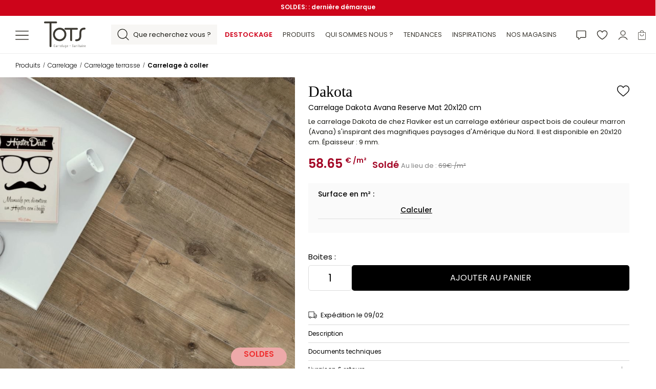

--- FILE ---
content_type: text/html; charset=utf-8
request_url: https://www.tots.fr/produits/carrelage/carrelage-exterieur/aspect-bois/carrelage-dakota-avana-reserve-mat-20x120cm.html
body_size: 34457
content:

<!DOCTYPE html>
<html lang="fr">

    <head>
                <meta name="viewport" content="width=device-width,initial-scale=1">
        <meta http-equiv="Content-Type" content="text/html; charset=UTF-8">
        <link rel="manifest" href="https://www.tots.fr/manifest.json">
        <meta name="theme-color" media="(prefers-color-scheme: light)" content="white">
        <base href="https://www.tots.fr">
    
    <title>Carrelage Dakota Avana Reserve 20x120 cm</title>
    <meta name="description" content="Carrelage extérieur Dakota Avana  de chez Flaviker immitation parquet, disponible en 20x120. Epaisseur 9mm. Couleur Marron (Avana)">

            <link rel="canonical" href="https://www.tots.fr/produits/carrelage/carrelage-terrasse/carrelage-a-coller/carrelage-dakota-avana-reserve-mat-20x120cm.html" />
    
            <meta name="robots" content="max-snippet:-1, max-image-preview:large, max-video-preview:-1">
    
                <link rel="alternate" hreflang="fr" href="https://www.tots.fr/produits/carrelage/carrelage-terrasse/carrelage-a-coller/carrelage-dakota-avana-reserve-mat-20x120cm.html" />
                            <link rel="alternate" hreflang="x-default" href="https://www.tots.fr/produits/carrelage/carrelage-terrasse/carrelage-a-coller/carrelage-dakota-avana-reserve-mat-20x120cm.html" />
                                    <link rel="alternate" hreflang="nl" href="https://www.tots.fr/nl/producten/tegels/terrastegels/tegels-om-te-plakken/dakota-avana-reserve-mat-tegel-20x120-cm.html" />
                                    <link rel="alternate" hreflang="en" href="https://www.tots.fr/en/products/tile/terrace-tiles/self-adhesive-tiles/dakota-avana-reserve-matt-tiles-20x120cm.html" />
                        
        <meta property="og:locale" content="fr_FR" />
        <meta property="og:type" content="product" />
                    <meta name="og:image" content="https://www.tots.fr/client/cache/img/produit/500x500/19804-carrelage-dakota-avana.jpg" />
                <meta property="og:site_name" content="TOTS" />
        <meta property="og:title" content="Carrelage Dakota Avana Reserve 20x120 cm" />
        <meta property="og:description" content="Carrelage extérieur Dakota Avana  de chez Flaviker immitation parquet, disponible en 20x120. Epaisseur 9mm. Couleur Marron (Avana)" />
        <meta property="og:url" content="https://www.tots.fr/produits/carrelage/carrelage-exterieur/aspect-bois/carrelage-dakota-avana-reserve-mat-20x120cm.html" />
        <meta name="twitter:card" content="summary" />
        <meta name="twitter:title" content="Carrelage Dakota Avana Reserve 20x120 cm" />
        <meta name="twitter:description" content="Carrelage extérieur Dakota Avana  de chez Flaviker immitation parquet, disponible en 20x120. Epaisseur 9mm. Couleur Marron (Avana)" />
                    <meta name="twitter:image" content="https://www.tots.fr/client/cache/img/produit/500x500/19804-carrelage-dakota-avana.jpg" />
        
    

                    <meta name="p:domain_verify" content="b719b303d0292c11b45d8fb05d54685c" />

        <meta name="facebook-domain-verification" content="w42crx8xzwm1zpylchpcgskwe55hlv" />
        
    <script type="application/ld+json">
                {
                    "@context": "http://schema.org",
                    "@type": "Product",
                    "name": "Carrelage Dakota Avana Reserve 20x120 cm",
                    "category": "https://www.tots.fr/produits/carrelage/carrelage-terrasse/carrelage-a-coller.html",
                    "description": "Carrelage extérieur Dakota Avana  de chez Flaviker immitation parquet, disponible en 20x120. Epaisseur 9mm. Couleur Marron (Avana)",
                    "offers": {
                        "@type": "Offer",
                        "@id": "https://www.tots.fr#product_carrelage-dakota-avana-reserve-mat-20x120cm",
                        "price": "58.65",
                        "priceValidUntil": "2026-02-04",
                        "priceCurrency": "EUR",
                        "availability": "http://schema.org/InStock",
                        "url": "https://www.tots.fr/produits/carrelage/carrelage-terrasse/carrelage-a-coller/carrelage-dakota-avana-reserve-mat-20x120cm.html",
                        "gtin": "9000000080676",
                        "offeredBy": {
                            "@type": "Corporation",
                            "@id": "https://www.tots.fr/#corporation",
                            "url": "https://www.tots.fr"
                        }
                    },
                    "image": "https://www.tots.fr/client/cache/img/produit/500x500/19804-carrelage-dakota-avana.jpg",
                    "brand": {
                        "@type": "Brand",
                        "name": "TOTS"
                    }
                                    }
            </script>


            


        

    
    <!-- favicon -->
<link rel="apple-touch-icon" href="https://www.tots.fr/public/images/apple-touch-icon.jpg">
<link rel="icon" href="https://www.tots.fr/public/images/favicon.jpg">
<link rel="icon" type="image/png" sizes="32x32" href="https://www.tots.fr/public/images/favicon-32x32.png">
<link rel="icon" type="image/png" sizes="16x16" href="https://www.tots.fr/public/images/favicon-16x16.png">

<!-- Fonts optimization: Preconnect and Preload -->
<link rel="preconnect" href="https://www.tots.fr" crossorigin>
<link rel="preload" href="https://www.tots.fr/public/fonts/poppins-v21-latin-regular.woff2" as="font" type="font/woff2" crossorigin>
<link rel="preload" href="https://www.tots.fr/public/fonts/poppins-v21-latin-600.woff2" as="font" type="font/woff2" crossorigin>
<link rel="preload" href="https://www.tots.fr/public/fonts/poppins-v21-latin-500.woff2" as="font" type="font/woff2" crossorigin>
<link rel="preload" href="https://www.tots.fr/public/fonts/poppins-v21-latin-300.woff2" as="font" type="font/woff2" crossorigin>
<link rel="preload" href="https://www.tots.fr/public/fonts/AnticDidone-Regular.ttf" as="font" type="font/ttf" crossorigin>

<!-- Fonts Chrome 36+, Opera 23+, Firefox 39+, Safari 12+, iOS 10+  -->
<style>
    /* poppins-300 - latin */
    @font-face {
        font-display: swap; 
        font-family: 'Poppins';
        font-style: normal;
        font-weight: 300;
        src: url('https://www.tots.fr/public/fonts/poppins-v21-latin-300.woff2') format('woff2');
        font-display: optional;
    }

    /* poppins-300italic - latin */
    @font-face {
        font-display: swap; 
        font-family: 'Poppins';
        font-style: italic;
        font-weight: 300;
        src: url('https://www.tots.fr/public/fonts/poppins-v21-latin-300italic.woff2') format('woff2');
        font-display: optional;
    }

    /* poppins-regular - latin */
    @font-face {
        font-display: swap; 
        font-family: 'Poppins';
        font-style: normal;
        font-weight: 400;
        src: url('https://www.tots.fr/public/fonts/poppins-v21-latin-regular.woff2') format('woff2');
        font-display: optional;
    }

    /* poppins-italic - latin */
    @font-face {
        font-display: swap; 
        font-family: 'Poppins';
        font-style: italic;
        font-weight: 400;
        src: url('https://www.tots.fr/public/fonts/poppins-v21-latin-italic.woff2') format('woff2');
        /* Chrome 36+, Opera 23+, Firefox 39+, Safari 12+, iOS 10+ */
        font-display: optional;
    }

    /* poppins-500 - latin */
    @font-face {
        font-display: swap; 
        font-family: 'Poppins';
        font-style: normal;
        font-weight: 500;
        src: url('https://www.tots.fr/public/fonts/poppins-v21-latin-500.woff2') format('woff2');
        font-display: optional;
    }

    /* poppins-500italic - latin */
    @font-face {
        font-display: swap; 
        font-family: 'Poppins';
        font-style: italic;
        font-weight: 500;
        src: url('https://www.tots.fr/public/fonts/poppins-v21-latin-500italic.woff2') format('woff2');
        font-display: optional;
    }

    /* poppins-600 - latin */
    @font-face {
        font-display: swap; 
        font-family: 'Poppins';
        font-style: normal;
        font-weight: 600;
        src: url('https://www.tots.fr/public/fonts/poppins-v21-latin-600.woff2') format('woff2');
        font-display: optional;
    }

    /* poppins-600italic - latin */
    @font-face {
        font-display: swap; 
        font-family: 'Poppins';
        font-style: italic;
        font-weight: 600;
        src: url('https://www.tots.fr/public/fonts/poppins-v21-latin-600italic.woff2') format('woff2');
        font-display: optional;
    }

    /* yellowtail-regular - latin */
    @font-face {
        font-display: swap; 
        font-family: 'Yellowtail';
        font-style: normal;
        font-weight: 400;
        src: url('https://www.tots.fr/public/fonts/yellowtail-v23-latin-regular.woff2') format('woff2');
        font-display: optional;
    }

    @font-face {
        font-family:'Canela';
        font-style:normal;
        font-weight:400;
        font-display:swap;
        unicode-range:U+0020-024F;
        src:url("https://www.tots.fr/public/fonts/Canela-Light.woff2") format("woff2"),
        url("https://www.tots.fr/public/fonts/Canela-Light.woff") format("woff")
        font-display: optional;
    }
    @font-face {
        font-family:'Canela';
        font-style:normal;
        font-weight:600;
        font-display:swap;
        unicode-range:U+0020-024F;
        src:url("https://www.tots.fr/public/fonts/Canela-Medium.woff2") format("woff2"),
        url("https://www.tots.fr/public/fonts/Canela-Medium.woff") format("woff")
        font-display: optional;
    }
    @font-face {
        font-family:'Canela';
        font-style:normal;
        font-weight:700;
        font-display:swap;
        unicode-range:U+0020-024F;
        src:url("https://www.tots.fr/public/fonts/Canela-Regular.woff2") format("woff2"),
        url("https://www.tots.fr/public/fonts/Canela-Regular.woff") format("woff")
        font-display: optional;
    }
    /* Antic-Didone - latin */
    @font-face {
        font-family:'Antic Didone';
        font-style:normal;
        font-weight:400;
        font-display:swap;
        unicode-range:U+0020-024F;
        src:url("https://www.tots.fr/public/fonts/AnticDidone-Regular.ttf") format("truetype"),
        url("https://www.tots.fr/public/fonts/AnticDidone-Regular.ttf") format("truetype")
        font-display: optional;
    }
</style>
<!-- End Fonts -->

                
            <link rel="preload" as="image" href="https://www.tots.fr/client/cache/img/produit/881x881/19804-carrelage-dakota-avana.jpg.avif" type="image/avif" fetchpriority="high">

            
    <link href="https://www.tots.fr/public/css/fiche-produit.css?ver=11.4.69" rel="stylesheet">
    <script defer="defer" src="https://www.tots.fr/public/js/gtag.js?ver=11.4.69"></script>
    
    </head>

<body id="fiche-produit" class="">
    <!-- Google Tag Manager (noscript) -->
    <!-- src: https://developers.google.com/tag-platform/tag-manager/web -->
    <noscript><iframe src="https://www.googletagmanager.com/ns.html?id=GTM-WHN79XP" height="0" width="0"
            style="display:none;visibility:hidden"></iframe></noscript>
    <!-- End Google Tag Manager (noscript) -->

<header class="Header Header--produit Header--hasBanner">
            <div class="Header__banner" data-component-id="AlertBanner" style="--banner-color: #000">
            <div class="Header__banner__wrapper">
                <p class="Header__banner__text">
                    <style>.Header__banner {background-color:#cd041a !important;}</style><b><a style="color:#ffffff" href="#"><b>SOLDES: </b> : dernière démarque</a></b>                 </p>
            </div>
        </div>
    
    <nav class="Header__topNav" role="navigation">
        <ul unstyled role="menu" role="menu">
            <!-- toggle side menu -->
            <li class="Header__topNav__toggle">
                <a href="javascript:void(0)">
                    <svg xmlns="http://www.w3.org/2000/svg" width="26" height="19" fill="none" viewBox="0 0 26 19">
                        <path fill="currentColor" d="M25.188 2.5H.813a.812.812 0 1 1 0-1.625h24.375a.812.812 0 1 1 0 1.625Zm0 8.125H.813A.812.812 0 1 1 .813 9h24.375a.812.812 0 1 1 0 1.625Zm0 8.125H.813a.812.812 0 1 1 0-1.625h24.375a.812.812 0 1 1 0 1.625Z"/>
                    </svg>
                </a>
            </li>

            <!-- logo -->
            <li class="Header__topNav__logo">
                <a href="https://www.tots.fr" aria-label="Accueil Tots.fr">
                    <svg id="logo-svg" xmlns="http://www.w3.org/2000/svg" width="81" height="52" fill="none" viewBox="0 0 81 52"><path fill="currentColor" d="M30.542 12.078c7.249 0 13.083 5.877 13.083 13.196S37.798 38.47 30.542 38.47 17.46 32.593 17.46 25.274s5.835-13.196 13.083-13.196Zm0 22.616c5.157 0 9.347-4.218 9.347-9.428 0-5.21-4.19-9.42-9.347-9.42-5.157 0-9.347 4.218-9.347 9.428 0 5.21 4.19 9.42 9.347 9.42Z"/><path fill="currentColor" d="M51.105 16.071h-9.347c-1.05 0-1.869-.75-1.869-1.809 0-1.058.82-1.809 1.868-1.809H64.18c1.05 0 1.868.75 1.868 1.81 0 1.057-.826 1.808-1.868 1.808h-9.34v20.282c0 1.059-.818 1.884-1.867 1.884-1.05 0-1.868-.825-1.868-1.884V16.071Zm17.935 6.561c0-9.428 5.753-10.554 10.091-10.554 1.05 0 1.868.825 1.868 1.884a1.858 1.858 0 0 1-1.868 1.884c-3.512 0-6.355.75-6.355 6.786v5.277c0 9.428-5.753 10.553-10.092 10.553-1.049 0-1.868-.825-1.868-1.884 0-1.058.826-1.884 1.868-1.884 3.513 0 6.356-.75 6.356-6.785v-5.277ZM10.836 3.618H1.868C.818 3.618 0 2.868 0 1.81 0 .751.826 0 1.868 0h21.679c1.049 0 1.868.75 1.868 1.809 0 1.058-.819 1.81-1.868 1.81h-8.975v44.64c0 1.058-.82 1.883-1.868 1.883a1.858 1.858 0 0 1-1.868-1.884V3.618Zm8.772 46.122c-.215-.214-.322-.5-.322-.86v-2.714c0-.354.107-.636.322-.848.215-.212.5-.318.852-.318.353 0 .645.105.86.318.216.212.323.495.323.848v.135a.075.075 0 0 1-.022.056.07.07 0 0 1-.05.021l-.24.015c-.048 0-.073-.024-.073-.071v-.177c0-.245-.072-.442-.217-.59-.146-.149-.34-.223-.58-.223-.242 0-.429.074-.574.222a.812.812 0 0 0-.218.59v2.766c0 .245.073.443.218.594.145.15.336.226.573.226.237 0 .43-.076.577-.226.148-.151.221-.35.221-.594v-.163c0-.047.025-.071.073-.071l.24.014c.048 0 .072.024.072.07v.12c0 .359-.107.645-.322.86-.215.215-.502.322-.86.322s-.637-.107-.853-.322Zm5.31-3.033c.186.215.28.5.28.86v2.368c0 .047-.025.071-.073.071h-.24c-.049 0-.073-.024-.073-.07v-.256c0-.014-.004-.022-.01-.024-.008-.003-.017 0-.026.01-.18.264-.46.396-.842.396-.256 0-.478-.073-.663-.22-.187-.145-.28-.402-.28-.77 0-.391.112-.679.334-.862.222-.184.52-.276.892-.276h.566c.02 0 .03-.01.03-.028v-.325c0-.264-.06-.474-.178-.63a.59.59 0 0 0-.498-.233.659.659 0 0 0-.438.155.598.598 0 0 0-.214.403c0 .048-.025.07-.073.07l-.261-.014c-.025 0-.043-.007-.055-.02a.05.05 0 0 1-.01-.05.912.912 0 0 1 .34-.636c.199-.16.438-.24.719-.24.329 0 .587.106.773.321Zm-.341 2.818c.157-.137.236-.33.236-.58v-.672c0-.019-.01-.028-.029-.028h-.566c-.252 0-.454.067-.606.202-.152.134-.228.334-.228.597 0 .231.058.403.174.516.116.114.268.17.457.17a.83.83 0 0 0 .562-.205Zm3.573-3.041c.033.019.045.05.036.092l-.058.24c-.015.043-.046.055-.095.036a.748.748 0 0 0-.283-.035c-.194.005-.35.099-.471.282a1.21 1.21 0 0 0-.182.68v2.155c0 .048-.024.071-.073.071h-.24c-.048 0-.072-.023-.072-.07v-3.422c0-.047.024-.07.073-.07h.24c.048 0 .072.023.072.07v.438c0 .014.005.021.015.021.01 0 .017-.007.022-.02a.942.942 0 0 1 .279-.397.662.662 0 0 1 .424-.141c.12 0 .226.023.312.07Zm2.691 0c.034.019.046.05.036.092l-.058.24c-.014.043-.046.055-.094.036a.748.748 0 0 0-.283-.035c-.194.005-.351.099-.472.282a1.21 1.21 0 0 0-.181.68v2.155c0 .048-.024.071-.073.071h-.24c-.048 0-.072-.023-.072-.07v-3.422c0-.047.024-.07.072-.07h.24c.049 0 .073.023.073.07v.438c0 .014.004.021.014.021s.017-.007.022-.02a.943.943 0 0 1 .28-.397.662.662 0 0 1 .424-.141.65.65 0 0 1 .312.07Zm3.227 1.874H32.4c-.02 0-.03.01-.03.028v.6c0 .218.065.396.193.534a.645.645 0 0 0 .497.209c.17 0 .314-.05.435-.148.121-.1.2-.229.24-.39.014-.042.04-.063.08-.063l.232.014a.09.09 0 0 1 .05.015c.015.01.02.023.015.042v.028a.988.988 0 0 1-.348.612c-.184.148-.419.223-.704.223-.32 0-.578-.098-.776-.294-.198-.195-.298-.449-.298-.76v-1.562c0-.312.1-.566.298-.764.198-.198.457-.297.776-.297.32 0 .585.1.783.297.198.198.298.453.298.764v.84c0 .048-.024.072-.073.072Zm-1.505-1.432a.766.766 0 0 0-.192.541v.538c0 .018.01.028.029.028h1.327c.02 0 .029-.01.029-.028v-.538a.767.767 0 0 0-.192-.54.655.655 0 0 0-.504-.21.638.638 0 0 0-.497.21Zm3 3.009v-4.808c0-.047.024-.07.072-.07h.24c.048 0 .073.023.073.07v4.808c0 .047-.025.07-.073.07h-.24c-.048 0-.072-.023-.072-.07Zm3.696-3.228c.186.215.28.5.28.86v2.368c0 .047-.025.071-.074.071h-.24c-.048 0-.072-.024-.072-.07v-.256c0-.014-.004-.022-.01-.024-.008-.003-.017 0-.026.01-.18.264-.46.396-.842.396a1.04 1.04 0 0 1-.664-.22c-.186-.145-.279-.402-.279-.77 0-.391.111-.679.334-.862.222-.184.52-.276.892-.276h.566c.02 0 .029-.01.029-.028v-.325c0-.264-.06-.474-.178-.63a.59.59 0 0 0-.497-.233.659.659 0 0 0-.439.155.598.598 0 0 0-.214.403c0 .048-.024.07-.072.07l-.262-.014c-.024 0-.042-.007-.054-.02a.051.051 0 0 1-.01-.05.912.912 0 0 1 .34-.636c.198-.16.438-.24.718-.24.33 0 .588.106.774.321Zm-.341 2.818c.157-.137.236-.33.236-.58v-.672c0-.019-.01-.028-.03-.028h-.565c-.252 0-.454.067-.606.202-.152.134-.229.334-.229.597 0 .231.059.403.175.516.116.114.268.17.457.17a.83.83 0 0 0 .562-.205Zm3.877-3.083h.246c.049 0 .073.023.073.07v3.45c0 .486-.113.856-.34 1.11-.228.255-.593.373-1.096.354-.048 0-.073-.023-.073-.07v-.191c0-.047.032-.07.095-.07.367 0 .63-.097.787-.29.157-.194.236-.484.236-.87v-.269c0-.014-.005-.022-.015-.025-.01-.002-.017.004-.022.018a.79.79 0 0 1-.315.286.943.943 0 0 1-.425.095c-.3 0-.538-.097-.714-.293-.177-.196-.265-.451-.265-.767v-1.534c0-.316.088-.572.265-.767.176-.196.414-.294.714-.294.155 0 .297.033.428.1.13.065.235.16.312.282.01.01.018.014.026.014.007 0 .01-.007.01-.02v-.248c0-.047.024-.071.073-.071Zm-.262 3.062a.761.761 0 0 0 .189-.538v-1.499a.776.776 0 0 0-.189-.54.627.627 0 0 0-.486-.21.66.66 0 0 0-.5.21.76.76 0 0 0-.196.54v1.5c0 .216.065.394.196.533.13.139.298.208.5.208.203 0 .36-.068.486-.204Zm4.092-1.146h-1.669c-.02 0-.029.01-.029.028v.6a.75.75 0 0 0 .193.534.645.645 0 0 0 .497.209.67.67 0 0 0 .435-.148c.12-.1.2-.229.24-.39.014-.042.04-.063.079-.063l.232.014a.09.09 0 0 1 .05.015c.015.01.02.023.015.042v.028a.988.988 0 0 1-.348.612c-.184.148-.419.223-.703.223-.32 0-.579-.098-.777-.294-.198-.195-.297-.449-.297-.76v-1.562c0-.312.099-.566.297-.764.198-.198.457-.297.777-.297.319 0 .585.1.783.297.198.198.297.453.297.764v.84c0 .048-.024.072-.072.072Zm-1.505-1.432a.766.766 0 0 0-.193.541v.538c0 .018.01.028.029.028h1.327c.02 0 .03-.01.03-.028v-.538a.767.767 0 0 0-.193-.54.655.655 0 0 0-.504-.21.639.639 0 0 0-.496.21Zm4.885.951v-.191c0-.047.024-.07.072-.07h1.603c.049 0 .073.023.073.07v.191c0 .047-.025.07-.073.07h-1.602c-.049 0-.073-.023-.073-.07Zm5.429 1.842c-.215-.229-.322-.527-.322-.894v-.156c0-.047.024-.07.073-.07h.231c.049 0 .073.023.073.07v.142c0 .278.073.501.218.671a.7.7 0 0 0 .559.255.732.732 0 0 0 .566-.247c.15-.165.224-.38.224-.643a.925.925 0 0 0-.105-.453 1.19 1.19 0 0 0-.272-.333c-.111-.094-.29-.23-.537-.41a7.184 7.184 0 0 1-.573-.453 1.495 1.495 0 0 1-.33-.434 1.304 1.304 0 0 1-.127-.597c0-.363.104-.649.311-.856.208-.207.477-.311.805-.311.354 0 .636.115.846.346.21.23.315.535.315.912v.177c0 .047-.024.071-.073.071h-.232c-.048 0-.072-.024-.072-.071v-.177c0-.278-.072-.503-.218-.675a.706.706 0 0 0-.566-.258.691.691 0 0 0-.532.223c-.138.148-.207.357-.207.626 0 .16.028.3.087.417.058.118.145.23.26.336.117.106.288.242.516.407.285.207.5.374.642.501.142.127.252.267.326.418.075.15.113.332.113.544 0 .382-.108.688-.323.919-.215.23-.494.346-.837.346-.344 0-.624-.114-.839-.343Zm5.201-3.012c.186.215.28.5.28.86v2.368c0 .047-.025.071-.074.071h-.24c-.048 0-.071-.024-.071-.07v-.256c0-.014-.004-.022-.011-.024-.007-.003-.016 0-.026.01-.179.264-.46.396-.841.396a1.04 1.04 0 0 1-.664-.22c-.186-.145-.279-.402-.279-.77 0-.391.111-.679.333-.862.223-.184.52-.276.893-.276h.566c.02 0 .029-.01.029-.028v-.325c0-.264-.06-.474-.178-.63a.59.59 0 0 0-.497-.233.658.658 0 0 0-.439.155.598.598 0 0 0-.214.403c0 .048-.024.07-.072.07l-.261-.014c-.025 0-.042-.007-.055-.02a.05.05 0 0 1-.01-.05.912.912 0 0 1 .34-.636c.199-.16.438-.24.719-.24.329 0 .586.106.772.321Zm-.341 2.818c.157-.137.236-.33.236-.58v-.672c0-.019-.01-.028-.03-.028h-.565c-.252 0-.454.067-.606.202-.152.134-.228.334-.228.597 0 .231.058.403.174.516.116.114.268.17.457.17a.83.83 0 0 0 .562-.205Zm4.008-2.843c.16.193.24.465.24.813v2.44c0 .047-.025.07-.073.07h-.24c-.048 0-.073-.023-.073-.07V47.53c0-.254-.056-.452-.17-.594a.584.584 0 0 0-.483-.212.624.624 0 0 0-.504.226c-.123.15-.185.358-.185.622v2.361c0 .048-.024.071-.072.071h-.24c-.048 0-.073-.023-.073-.07v-3.421c0-.047.025-.07.073-.07h.24c.049 0 .072.023.072.07v.276c0 .014.005.02.015.02.01 0 .016-.006.021-.02.174-.264.431-.396.77-.396.295 0 .523.096.682.29Zm1.806-1.042a.304.304 0 0 1-.087-.223.292.292 0 0 1 .297-.304c.087 0 .157.028.21.085.053.056.08.13.08.219 0 .094-.027.17-.08.226a.274.274 0 0 1-.21.085.283.283 0 0 1-.21-.088Zm.022 4.295v-3.422c0-.047.024-.07.073-.07h.24c.048 0 .072.023.072.07v3.422c0 .047-.024.071-.073.071h-.24c-.048 0-.072-.024-.072-.071Zm3.119-3.196h-.58c-.02 0-.03.01-.03.028v2.276c0 .236.042.4.124.492.083.092.213.137.392.137h.073c.048 0 .072.024.072.071v.191c0 .048-.025.072-.072.072h-.145c-.271 0-.476-.062-.613-.184-.138-.123-.207-.351-.207-.686v-2.368c0-.02-.01-.028-.029-.028h-.297c-.05 0-.073-.024-.073-.071v-.156c0-.047.024-.07.072-.07h.298c.02 0 .029-.01.029-.028v-.792c0-.048.024-.07.072-.07h.232c.049 0 .073.023.073.07v.792c0 .018.01.028.029.028h.58c.048 0 .073.023.073.07v.156c0 .047-.025.07-.073.07Zm3.173-.032c.186.215.28.5.28.86v2.368c0 .047-.025.071-.073.071h-.24c-.048 0-.072-.024-.072-.07v-.256c0-.014-.004-.022-.01-.024-.008-.003-.017 0-.026.01-.18.264-.46.396-.842.396a1.04 1.04 0 0 1-.664-.22c-.186-.145-.279-.402-.279-.77 0-.391.111-.679.334-.862.222-.184.52-.276.892-.276h.566c.02 0 .029-.01.029-.028v-.325c0-.264-.06-.474-.178-.63a.59.59 0 0 0-.497-.233.659.659 0 0 0-.438.155.598.598 0 0 0-.214.403c0 .048-.025.07-.073.07l-.261-.014c-.024 0-.042-.007-.054-.02a.05.05 0 0 1-.011-.05.912.912 0 0 1 .341-.636c.198-.16.438-.24.718-.24.329 0 .587.106.772.321Zm-.34 2.818c.156-.137.235-.33.235-.58v-.672c0-.019-.01-.028-.029-.028h-.566c-.251 0-.453.067-.605.202-.153.134-.23.334-.23.597 0 .231.059.403.175.516.117.114.269.17.457.17a.83.83 0 0 0 .562-.205Zm2.15-3.885a.304.304 0 0 1-.087-.223.292.292 0 0 1 .297-.304c.087 0 .158.028.21.085.053.056.08.13.08.219 0 .094-.026.17-.08.226a.274.274 0 0 1-.21.085.282.282 0 0 1-.21-.088Zm.022 4.295v-3.422c0-.047.024-.07.073-.07h.24c.048 0 .072.023.072.07v3.422c0 .047-.024.071-.073.071h-.24c-.048 0-.072-.024-.072-.071Zm3.446-3.451c.033.019.045.05.036.092l-.059.24c-.014.043-.046.055-.094.036a.748.748 0 0 0-.283-.035c-.194.005-.35.099-.471.282a1.21 1.21 0 0 0-.182.68v2.155c0 .048-.024.071-.072.071h-.24c-.048 0-.072-.023-.072-.07v-3.422c0-.047.024-.07.072-.07h.24c.048 0 .072.023.072.07v.438c0 .014.005.021.015.021.01 0 .016-.007.021-.02a.942.942 0 0 1 .28-.397.661.661 0 0 1 .424-.141.65.65 0 0 1 .312.07Zm3.227 1.874h-1.669c-.019 0-.028.01-.028.028v.6c0 .218.064.396.192.534a.645.645 0 0 0 .497.209c.17 0 .314-.05.435-.148.12-.1.2-.229.24-.39.014-.042.04-.063.08-.063l.231.014a.09.09 0 0 1 .05.015c.016.01.02.023.016.042v.028a.988.988 0 0 1-.349.612c-.183.148-.418.223-.703.223-.32 0-.578-.098-.776-.294-.198-.195-.298-.449-.298-.76v-1.562c0-.312.1-.566.298-.764.198-.198.457-.297.776-.297.32 0 .585.1.783.297.198.198.298.453.298.764v.84c0 .048-.024.072-.073.072Zm-1.505-1.432a.766.766 0 0 0-.192.541v.538c0 .018.01.028.028.028h1.328c.02 0 .029-.01.029-.028v-.538a.767.767 0 0 0-.192-.54.655.655 0 0 0-.505-.21.638.638 0 0 0-.496.21Z"/></svg>                </a>
            </li>

            <!-- toggle search -->
            <li class="Header__topNav__search" aria-label="Recherche Tots.fr">
                <button>
                    <svg xmlns="http://www.w3.org/2000/svg" width="23" height="23" fill="none" viewBox="0 0 23 23">
                        <path fill="currentColor" d="m22.414 21.5-5.046-5.045a9.609 9.609 0 0 0 2.404-6.371 9.624 9.624 0 0 0-2.838-6.85 9.624 9.624 0 0 0-6.85-2.838 9.624 9.624 0 0 0-6.85 2.838 9.624 9.624 0 0 0-2.838 6.85 9.624 9.624 0 0 0 2.838 6.85 9.624 9.624 0 0 0 6.85 2.837c2.37 0 4.605-.854 6.371-2.403l5.046 5.046a.644.644 0 0 0 .913 0 .646.646 0 0 0 0-.913ZM4.147 16.02a8.342 8.342 0 0 1-2.459-5.936c0-2.242.874-4.35 2.46-5.937a8.342 8.342 0 0 1 5.936-2.459c2.242 0 4.35.874 5.937 2.46a8.342 8.342 0 0 1 2.459 5.936c0 2.242-.874 4.35-2.46 5.937a8.342 8.342 0 0 1-5.936 2.459 8.342 8.342 0 0 1-5.937-2.46Z"/>
                    </svg>
                    <span>
                        Que recherchez vous ?                    </span>
                </button>
            </li>
            
            <!-- top nav links -->
            <li class="Header__topNav__links">
                <ul unstyled>
                        <!-- Destockage -->
            <li role="menuitem" class="Promos">
            <!-- make french-day dynamic -->
            <a href="https://www.tots.fr/produits/destockage.html" class="">
                <span>Destockage</span>
            </a>
        </li>
            

    <!-- products -->
    <li>
        <a href="javascript:void(0)" class="Header__topNav__toggle">
            <span>Produits</span>
        </a>
        <!-- <ul unstyled class="Header__topNav__links__subMenu">
                    </ul> -->
    </li>

    <!-- qui sommes nous -->
    <li role="menuitem">
        <a href="https://www.tots.fr/notre-histoire.html">
            <span>Qui sommes nous ?</span>
        </a>
        <ul class="Header__topNav__links__subMenu Header__topNav__links__subMenu--about" unstyled role="menu">
            <li role="menuitem">
                <a href="https://www.tots.fr/notre-histoire.html"
                    data-img="https://www.tots.fr/public/images/totsfr-01.jpg">
                    Notre histoire                </a>
            </li>
            <li role="menuitem">
                <a href="https://www.tots.fr/nos-designers.html"
                    data-img="https://www.tots.fr/public/images/totsfr-02.jpg">
                    Nos designers                </a>
            </li>
            <li>
                <img loading="lazy" src="https://www.tots.fr/public/images/totsfr-01.jpg"
                    alt="Qui sommes nous ?" width="390" height="198">
            </li>
        </ul>
    </li>

    <!-- Tendances -->
            <li role="menuitem" class="odd-weight">
            <a href="https://www.tots.fr/produits/tendance.html">
                <span>Tendances</span>
            </a>
        </li>
        
    <!-- Inspirations -->
    <li role="menuitem">
        <a href="https://www.tots.fr/inspiration-amenagement-salle-de-bain-idee-deco.html">
            <span>
                Inspirations            </span>
        </a>
    </li>

    <!-- Nos magasins -->
    <li role="menuitem">
        <a href="https://www.tots.fr/magasins-tots.html">
            <span>
                Nos magasins            </span>
        </a>
    </li>

                    </ul>
            </li>

            <!-- top nav buttons -->
            <li class="Header__topNav__buttons">
                
    <a class="topNav-button contact" href="https://www.tots.fr/contacter-tots.html"
        aria-label="Demande devis" rel="noreferrer">
        <svg xmlns="http://www.w3.org/2000/svg" width="26" height="25" fill="none" viewBox="0 0 26 25">
            <path fill="currentColor"
                d="M.75 2.958c0-1.127.915-2.041 2.042-2.041h20.416c1.127 0 2.042.914 2.042 2.041v14.584a2.042 2.042 0 0 1-2.042 2.041H11.903l-4.168 4.169a1.701 1.701 0 0 1-2.902-1.202v-2.967H2.792A2.042 2.042 0 0 1 .75 17.542V2.958Zm2.042-.291a.292.292 0 0 0-.292.291v14.584c0 .16.13.291.292.291h2.916a.875.875 0 0 1 .875.875v3.722l4.34-4.34a.875.875 0 0 1 .619-.257h11.666a.292.292 0 0 0 .292-.291V2.958a.292.292 0 0 0-.292-.291H2.792Z" />
        </svg>
    </a>

    <a class="topNav-button favorite" aria-label="favori" href="https://www.tots.fr/?fond=connexion"
        rel="nofollow">
        <svg xmlns="http://www.w3.org/2000/svg" width="26" height="22" fill="none" viewBox="0 0 26 22">
            <path fill="currentColor"
                d="M18.469.375c-2.259 0-4.236.971-5.469 2.613C11.767 1.346 9.79.375 7.531.375A6.789 6.789 0 0 0 .75 7.156c0 7.657 11.352 13.854 11.835 14.11a.874.874 0 0 0 .83 0c.483-.256 11.835-6.453 11.835-14.11A6.789 6.789 0 0 0 18.469.375ZM13 19.494C11.003 18.33 2.5 13.029 2.5 7.156a5.038 5.038 0 0 1 5.031-5.031c2.128 0 3.914 1.133 4.66 2.953a.875.875 0 0 0 1.618 0c.746-1.823 2.532-2.953 4.66-2.953A5.038 5.038 0 0 1 23.5 7.156c0 5.864-8.505 11.173-10.5 12.338Z" />
        </svg>
    </a>

    <a id="account" class="topNav-button account" href="https://www.tots.fr/?fond=connexion"
        aria-label="Compte" rel="noreferrer">
        <svg xmlns="http://www.w3.org/2000/svg" width="24" height="24" fill="none" viewBox="0 0 24 24">
            <path fill="currentColor"
                d="M18.469 7.063a6.47 6.47 0 0 0-12.938 0 6.47 6.47 0 0 0 12.938 0Zm-11.25 0A4.777 4.777 0 0 1 12 2.28a4.777 4.777 0 0 1 4.781 4.781A4.777 4.777 0 0 1 12 11.845a4.777 4.777 0 0 1-4.781-4.781ZM1.172 23.431c.14.085.281.113.422.113.281 0 .59-.14.731-.422A11.135 11.135 0 0 1 12 17.469c3.994 0 7.706 2.165 9.703 5.653a.861.861 0 0 0 1.153.31.861.861 0 0 0 .31-1.154A12.892 12.892 0 0 0 12 15.781 12.892 12.892 0 0 0 .834 22.278a.845.845 0 0 0 .338 1.153Z" />
        </svg>

            </a>

    <div class="Header__topNav__cart" onMouseLeave="this.classList.remove('active')"
        onMouseOver="this.classList.add('active')">
        <a id="cart" class="topNav-button cart nb-prod-panier" data-total="0" aria-label="cart"
            href="https://www.tots.fr/?fond=panier" rel="nofollow">
            <svg xmlns="http://www.w3.org/2000/svg" width="22" height="28" fill="none" viewBox="0 0 22 28">
                <path fill="currentColor"
                    d="M19.886 5.776h-3.572a5.473 5.473 0 0 0-5.448-5.03 5.473 5.473 0 0 0-5.45 5.03h-3.57A1.848 1.848 0 0 0 0 7.621v18.04c0 1.017.829 1.845 1.845 1.845h18.04a1.848 1.848 0 0 0 1.845-1.845V7.621a1.848 1.848 0 0 0-1.845-1.845Zm-9.02-3.8a4.242 4.242 0 0 1 4.214 3.8H6.647a4.249 4.249 0 0 1 4.219-3.8ZM20.5 25.66c0 .34-.274.615-.614.615H1.846a.614.614 0 0 1-.616-.615V7.621c0-.34.275-.615.615-.615h18.04c.34 0 .615.275.615.615v18.04Z" />
                <path fill="currentColor"
                    d="M15.72 10.91a.614.614 0 0 0-.615.614 4.245 4.245 0 0 1-4.24 4.24 4.245 4.245 0 0 1-4.239-4.24.614.614 0 1 0-1.23 0 5.473 5.473 0 0 0 5.47 5.47 5.473 5.473 0 0 0 5.469-5.47.614.614 0 0 0-.615-.615Z" />
            </svg>
        </a>

            <div class="Header__topNav__cart__popover">
        
            <div class="Header__topNav__cart__empty">
                <svg xmlns="http://www.w3.org/2000/svg" width="19" height="20" fill="none" viewBox="0 0 19 20">
                    <path fill="#000" d="m1.01 16.682-.498-.053v.005l.498.048Zm16.5 0 .497-.048v-.005l-.497.053ZM16.406 6.294l.497-.053-.048-.447h-.45l.001.5Zm-14.295 0v-.5h-.45l-.047.447.497.053ZM4.523 9.47a.5.5 0 1 0 1 0h-1Zm8.47 0a.5.5 0 1 0 1 0h-1Zm-9.07-2.677h10.67v-1H3.925v1h-.002Zm11.985-.447 1.103 10.387.994-.105-1.1-10.39-.996.107ZM15.401 18.5H3.118v1H15.4l.001-1ZM1.507 16.734 2.61 6.347l-.996-.106-1.1 10.389.993.105v-.001ZM3.118 18.5a1.619 1.619 0 0 1-1.61-1.771l-.996-.095A2.618 2.618 0 0 0 3.118 19.5v-1Zm13.894-1.771c.09.95-.657 1.77-1.61 1.77v1a2.618 2.618 0 0 0 2.605-2.865l-.995.095Zm-2.419-9.935h1.813v-1h-1.813v1Zm-12.479-1v1h1.811v-1h-1.81Zm3.41-.56A3.735 3.735 0 0 1 9.26 1.5v-1a4.735 4.735 0 0 0-4.736 4.735h1ZM9.26 1.5a3.735 3.735 0 0 1 3.735 3.735h1A4.734 4.734 0 0 0 9.26.5v1h.001ZM4.523 5.235V9.47h1V5.235h-1Zm8.47 0V9.47h1V5.235h-1Z" />
                    <path fill="#000" fill-rule="evenodd" d="M9.16.4a4.835 4.835 0 0 0-4.735 4.735h-.002v.559H1.571L.424 16.519l-.012-.001v.11l-.002.03-.007.06.002.001a2.718 2.718 0 0 0 2.713 2.88H15.5a2.719 2.719 0 0 0 2.614-2.881h.001l-.003-.03a2.98 2.98 0 0 0-.005-.059v-.111l-.013.001-1.1-10.39-.002.001-.047-.436h-2.852v-.36h.002v-.1A4.834 4.834 0 0 0 9.36.402V.4h-.2Zm.2 1.001v-.8a4.635 4.635 0 0 1 4.534 4.534h-.8A3.835 3.835 0 0 0 9.36 1.4Zm3.534 3.734A3.635 3.635 0 0 0 9.26 1.6 3.64 3.64 0 0 0 5.9 3.844a3.635 3.635 0 0 0-.277 1.39v.461h7.27v-.56Zm.2.559v-.36h.8v.36h-.8Zm-.2.2h-7.27v.8h7.27v-.8Zm.2.8v-.8h.8v.8h-.8Zm-.2.2h-7.27V9.47a.6.6 0 0 1-1.2 0V6.894H2.652l-1.046 9.845v.107H1.6A1.519 1.519 0 0 0 3.118 18.4h12.284c.876 0 1.567-.74 1.515-1.608l-1.051-9.898h-1.773V9.47a.6.6 0 1 1-1.2 0V6.894Zm1 0h-.8V9.37h.8V6.894ZM13.88 9.57h-.774a.4.4 0 0 0 .774 0Zm.213-2.877h.4v-.8h-.4v.8Zm.6-.8v.8h1.152l-.041-.384.06-.06.442-.047v-.31h-1.613Zm1.613.51-.288.03.028.26h.26v-.29Zm-.24.49L17.1 16.62l.384-.037.411-.043-1.08-10.19-.31.034.001.51h-.44Zm.727-.743-.028-.257h-.26v.288l.288-.03Zm.326 10.672.385-.04.016-.002.395-.038a2.518 2.518 0 0 1-2.413 2.655v-.801a1.718 1.718 0 0 0 1.617-1.774ZM15.3 18.6H3.218v.8H15.3l.001-.8Zm-12.283.798v-.801A1.719 1.719 0 0 1 1.4 16.824l-.455-.048-.342-.033a2.518 2.518 0 0 0 2.414 2.655Zm-1.6-2.778-.439-.042-.356-.038 1.08-10.19.311.034v.51h.438L1.419 16.62Zm1.256-9.926h1.151v-.8h-1.61v.31l.505.054-.046.436Zm-.663-.8h-.26l-.027.258.287.03v-.288Zm.203.511.286.03-.027.259h-.259v-.289Zm1.811-.511v.8h.398v-.8h-.398Zm.598 0v.8h.8v-.8h-.8Zm.8-.2v-.36h-.8v.36h.8Zm-.798-.56h.8A3.835 3.835 0 0 1 9.16 1.402v-.8a4.635 4.635 0 0 0-4.534 4.534Zm.798 1.76h-.8V9.37h.8V6.894ZM5.41 9.57h-.774a.4.4 0 0 0 .774 0Z" clip-rule="evenodd" />
                </svg>
                <strong>Votre panier est vide.</strong>
                <span>Que le shopping commence !</span>
            </div>

            <p class="Header__topNav__cart__connect">
                Vous recherchez les produits ajoutés à votre panier ou souhaitez commencer à shopper ?            </p>
            <a href="https://www.tots.fr/?fond=connexion" class="btn --black Header__topNav__cart__btn" type="button">
                                    Se connecter                            </a>
            </div>


    </div>
                </li>
        </ul>
    </nav>
    <nav class="Header__sideNav" role="navigation">
        <ul class="Header__sideNav__menu" unstyled role="menu">
            <li class="Header__sideNav__actions">
                <svg class="Header__sideNav__close" xmlns="http://www.w3.org/2000/svg" width="19" height="19" fill="none" viewBox="0 0 19 19">
                    <path stroke="#000" stroke-linecap="round" stroke-linejoin="round" stroke-width="1.5" d="m1.375 1.375 16.25 16.25m-16.25 0 16.25-16.25"/>
                </svg>
                <a href="https://www.tots.fr" aria-label="Accueil Tots.fr">
                    <svg width="82" height="51"><use href="#logo-svg" /></svg>
                </a>
            </li>
                        <li class="Header__sideNav__options">
                <a href="javascript:void(0)" class="active">PRODUITS</a>
                <a href="https://www.tots.fr/produits/destockage.html">
                    Destockage                </a>
            </li>
                        <li class="Header__sideNav__links">
                <ul unstyled>
                    
            <li role="menuitem" class="">
                <a href="https://www.tots.fr/produits/douche.html" class="lazy-bg" data-bg="https://www.tots.fr/client/cache/img/rubrique/300x300/paroi-picto-1.jpg">
                    <span>Douche</span>
                </a>

                                    <button class="Header__sideNav__toggle" type="button">
                        <svg xmlns="http://www.w3.org/2000/svg" width="6" height="11" fill="none" viewBox="0 0 8 14">
                            <path fill="#000"
                                d="M.452 1.58 1.513.52l5.779 5.777a.996.996 0 0 1 0 1.413l-5.779 5.78-1.06-1.06 5.424-5.425L.452 1.58Z" />
                        </svg>
                    </button>
                    <ul class="Header__sideNav__subMenu" unstyled role="menu">
                        <li class="Header__sideNav__subMenu__actions lazy-bg" data-bg="https://www.tots.fr/client/cache/img/rubrique/536x272/douche-couverture2.jpg">
                            <ul class="Header__sideNav__subMenu__actions__inner" unstyled>
                                <li>
                                    <svg class="Header__sideNav__subMenu__actions__back" xmlns="http://www.w3.org/2000/svg" width="36"
                                        height="30" fill="none" viewBox="0 0 36 30">
                                        <path fill="#fff"
                                            d="M15.795.705a1.125 1.125 0 0 1 0 1.59L4.217 13.875H34.5a1.125 1.125 0 1 1 0 2.25H4.217l11.578 11.58a1.125 1.125 0 0 1-1.59 1.59l-13.5-13.5a1.125 1.125 0 0 1 0-1.59l13.5-13.5a1.125 1.125 0 0 1 1.59 0Z" />
                                    </svg>
                                    <svg class="Header__sideNav__subMenu__actions__close" xmlns="http://www.w3.org/2000/svg" width="26"
                                        height="26" fill="none" viewBox="0 0 26 26">
                                        <path stroke="#fff" stroke-linecap="round" stroke-linejoin="round" stroke-width="1.5"
                                            d="m1.333 1.333 23.334 23.334m-23.334 0L24.668 1.333" />
                                    </svg>
                                </li>
                                <li>Douche</li>
                            </ul>
                        </li>
                        <li class="Header__sideNav__subMenu__list">
                            <ul unstyled>
                                                                    <li role="menuitem">
                                        <a href="https://www.tots.fr/produits/douche/paroi-douche-a-l-italienne.html">
                                            <span class="icon">
                                                <img class="lazyload" 
                                                    data-src="https://www.tots.fr/client/gfx/photos/rubrique/paroi douche (1).svg"
                                                    width="40" height="35" 
                                                    alt="Paroi de douche">
                                            </span>
                                            <span>
                                                Paroi de douche à l'italienne                                            </span>
                                        </a>
                                    </li>
                                                                        <li role="menuitem">
                                        <a href="https://www.tots.fr/produits/douche/porte-de-douche-pivotante.html">
                                            <span class="icon">
                                                <img class="lazyload" 
                                                    data-src="https://www.tots.fr/client/gfx/photos/rubrique/porte de douche pivotante.svg"
                                                    width="40" height="35" 
                                                    alt="Porte de douche pivotante">
                                            </span>
                                            <span>
                                                Porte de douche pivotante                                            </span>
                                        </a>
                                    </li>
                                                                        <li role="menuitem">
                                        <a href="https://www.tots.fr/produits/douche/porte-de-douche-coulissante.html">
                                            <span class="icon">
                                                <img class="lazyload" 
                                                    data-src="https://www.tots.fr/client/gfx/photos/rubrique/porte coulissante.svg"
                                                    width="40" height="35" 
                                                    alt="Porte coulissante">
                                            </span>
                                            <span>
                                                Porte de douche coulissante                                            </span>
                                        </a>
                                    </li>
                                                                        <li role="menuitem">
                                        <a href="https://www.tots.fr/produits/douche/porte-de-douche-d-angle.html">
                                            <span class="icon">
                                                <img class="lazyload" 
                                                    data-src="https://www.tots.fr/client/gfx/photos/rubrique/douche angle.svg"
                                                    width="40" height="35" 
                                                    alt="Douche d'angle">
                                            </span>
                                            <span>
                                                Porte de douche d'angle                                            </span>
                                        </a>
                                    </li>
                                                                        <li role="menuitem">
                                        <a href="https://www.tots.fr/produits/douche/receveur-de-douche.html">
                                            <span class="icon">
                                                <img class="lazyload" 
                                                    data-src="https://www.tots.fr/client/gfx/photos/rubrique/receveur de douche-1.svg"
                                                    width="40" height="35" 
                                                    alt="Receveur de douche">
                                            </span>
                                            <span>
                                                Receveur de douche et caniveau                                            </span>
                                        </a>
                                    </li>
                                                                        <li role="menuitem">
                                        <a href="https://www.tots.fr/produits/douche/fixations-et-accessoires.html">
                                            <span class="icon">
                                                <img class="lazyload" 
                                                    data-src="https://www.tots.fr/client/gfx/photos/rubrique/profil angle.svg"
                                                    width="40" height="35" 
                                                    alt="Profil fixation de douche">
                                            </span>
                                            <span>
                                                Profil et fixation de douche                                            </span>
                                        </a>
                                    </li>
                                                                        <li role="menuitem">
                                        <a href="https://www.tots.fr/produits/douche/niche-murale.html">
                                            <span class="icon">
                                                <img class="lazyload" 
                                                    data-src="https://www.tots.fr/client/gfx/photos/rubrique/niche.svg"
                                                    width="40" height="35" 
                                                    alt="Niche de douche ">
                                            </span>
                                            <span>
                                                Niche de douche et accessoires                                            </span>
                                        </a>
                                    </li>
                                                                </ul>
                        </li>
                    </ul>
                            </li>
            
            <li role="menuitem" class="">
                <a href="https://www.tots.fr/produits/baignoire.html" class="lazy-bg" data-bg="https://www.tots.fr/client/cache/img/rubrique/300x300/baignoire-picto-1.jpg">
                    <span>Baignoire</span>
                </a>

                                    <button class="Header__sideNav__toggle" type="button">
                        <svg xmlns="http://www.w3.org/2000/svg" width="6" height="11" fill="none" viewBox="0 0 8 14">
                            <path fill="#000"
                                d="M.452 1.58 1.513.52l5.779 5.777a.996.996 0 0 1 0 1.413l-5.779 5.78-1.06-1.06 5.424-5.425L.452 1.58Z" />
                        </svg>
                    </button>
                    <ul class="Header__sideNav__subMenu" unstyled role="menu">
                        <li class="Header__sideNav__subMenu__actions lazy-bg" data-bg="https://www.tots.fr/client/cache/img/rubrique/536x272/baignoire-couverture.jpg">
                            <ul class="Header__sideNav__subMenu__actions__inner" unstyled>
                                <li>
                                    <svg class="Header__sideNav__subMenu__actions__back" xmlns="http://www.w3.org/2000/svg" width="36"
                                        height="30" fill="none" viewBox="0 0 36 30">
                                        <path fill="#fff"
                                            d="M15.795.705a1.125 1.125 0 0 1 0 1.59L4.217 13.875H34.5a1.125 1.125 0 1 1 0 2.25H4.217l11.578 11.58a1.125 1.125 0 0 1-1.59 1.59l-13.5-13.5a1.125 1.125 0 0 1 0-1.59l13.5-13.5a1.125 1.125 0 0 1 1.59 0Z" />
                                    </svg>
                                    <svg class="Header__sideNav__subMenu__actions__close" xmlns="http://www.w3.org/2000/svg" width="26"
                                        height="26" fill="none" viewBox="0 0 26 26">
                                        <path stroke="#fff" stroke-linecap="round" stroke-linejoin="round" stroke-width="1.5"
                                            d="m1.333 1.333 23.334 23.334m-23.334 0L24.668 1.333" />
                                    </svg>
                                </li>
                                <li>Baignoire</li>
                            </ul>
                        </li>
                        <li class="Header__sideNav__subMenu__list">
                            <ul unstyled>
                                                                    <li role="menuitem">
                                        <a href="https://www.tots.fr/produits/baignoire/baignoire-ilot.html">
                                            <span class="icon">
                                                <img class="lazyload" 
                                                    data-src="https://www.tots.fr/client/gfx/photos/rubrique/ilot-1.svg"
                                                    width="40" height="35" 
                                                    alt="Baignoire îlot ">
                                            </span>
                                            <span>
                                                Baignoire îlot                                             </span>
                                        </a>
                                    </li>
                                                                        <li role="menuitem">
                                        <a href="https://www.tots.fr/produits/baignoire/baignoire-encastree.html">
                                            <span class="icon">
                                                <img class="lazyload" 
                                                    data-src="https://www.tots.fr/client/gfx/photos/rubrique/bainoire encastree.svg"
                                                    width="40" height="35" 
                                                    alt="Baignoire encastrée">
                                            </span>
                                            <span>
                                                Baignoire encastrée                                            </span>
                                        </a>
                                    </li>
                                                                        <li role="menuitem">
                                        <a href="https://www.tots.fr/produits/baignoire/pare-baignoires.html">
                                            <span class="icon">
                                                <img class="lazyload" 
                                                    data-src="https://www.tots.fr/client/gfx/photos/rubrique/pare bainoire.svg"
                                                    width="40" height="35" 
                                                    alt="pare-baignoire">
                                            </span>
                                            <span>
                                                Pare-baignoire                                            </span>
                                        </a>
                                    </li>
                                                                        <li role="menuitem">
                                        <a href="https://www.tots.fr/produits/baignoire/vidage-baignoire.html">
                                            <span class="icon">
                                                <img class="lazyload" 
                                                    data-src="https://www.tots.fr/client/gfx/photos/rubrique/vidage-1-1-1.svg"
                                                    width="40" height="35" 
                                                    alt="Vidage">
                                            </span>
                                            <span>
                                                Vidage baignoire et accessoires                                            </span>
                                        </a>
                                    </li>
                                                                        <li role="menuitem">
                                        <a href="https://www.tots.fr/produits/baignoire/tablier-pour-baignoire.html">
                                            <span class="icon">
                                                <img class="lazyload" 
                                                    data-src="https://www.tots.fr/client/gfx/photos/rubrique/tablier baignoire.svg"
                                                    width="40" height="35" 
                                                    alt="Tablier baignoire">
                                            </span>
                                            <span>
                                                Tablier baignoire                                            </span>
                                        </a>
                                    </li>
                                                                        <li role="menuitem">
                                        <a href="https://www.tots.fr/produits/baignoire/baignoire-balneo-spa.html">
                                            <span class="icon">
                                                <img class="lazyload" 
                                                    data-src="https://www.tots.fr/client/gfx/photos/rubrique/spa (1).svg"
                                                    width="40" height="35" 
                                                    alt="Baignoire spa">
                                            </span>
                                            <span>
                                                Baignoire balnéo / Spa                                             </span>
                                        </a>
                                    </li>
                                                                </ul>
                        </li>
                    </ul>
                            </li>
            
            <li role="menuitem" class="">
                <a href="https://www.tots.fr/produits/meuble-de-salle-de-bain.html" class="lazy-bg" data-bg="https://www.tots.fr/client/cache/img/rubrique/300x300/meuble-picto-1.jpg">
                    <span>Meuble</span>
                </a>

                                    <button class="Header__sideNav__toggle" type="button">
                        <svg xmlns="http://www.w3.org/2000/svg" width="6" height="11" fill="none" viewBox="0 0 8 14">
                            <path fill="#000"
                                d="M.452 1.58 1.513.52l5.779 5.777a.996.996 0 0 1 0 1.413l-5.779 5.78-1.06-1.06 5.424-5.425L.452 1.58Z" />
                        </svg>
                    </button>
                    <ul class="Header__sideNav__subMenu" unstyled role="menu">
                        <li class="Header__sideNav__subMenu__actions lazy-bg" data-bg="https://www.tots.fr/client/cache/img/rubrique/536x272/meuble-couverture.jpg">
                            <ul class="Header__sideNav__subMenu__actions__inner" unstyled>
                                <li>
                                    <svg class="Header__sideNav__subMenu__actions__back" xmlns="http://www.w3.org/2000/svg" width="36"
                                        height="30" fill="none" viewBox="0 0 36 30">
                                        <path fill="#fff"
                                            d="M15.795.705a1.125 1.125 0 0 1 0 1.59L4.217 13.875H34.5a1.125 1.125 0 1 1 0 2.25H4.217l11.578 11.58a1.125 1.125 0 0 1-1.59 1.59l-13.5-13.5a1.125 1.125 0 0 1 0-1.59l13.5-13.5a1.125 1.125 0 0 1 1.59 0Z" />
                                    </svg>
                                    <svg class="Header__sideNav__subMenu__actions__close" xmlns="http://www.w3.org/2000/svg" width="26"
                                        height="26" fill="none" viewBox="0 0 26 26">
                                        <path stroke="#fff" stroke-linecap="round" stroke-linejoin="round" stroke-width="1.5"
                                            d="m1.333 1.333 23.334 23.334m-23.334 0L24.668 1.333" />
                                    </svg>
                                </li>
                                <li>Meuble</li>
                            </ul>
                        </li>
                        <li class="Header__sideNav__subMenu__list">
                            <ul unstyled>
                                                                    <li role="menuitem">
                                        <a href="https://www.tots.fr/produits/meuble-de-salle-de-bain/meuble-simple-vasque.html">
                                            <span class="icon">
                                                <img class="lazyload" 
                                                    data-src="https://www.tots.fr/client/gfx/photos/rubrique/ico-meuble-simple-vasque-1-1.svg"
                                                    width="40" height="35" 
                                                    alt="Meuble simple vasque">
                                            </span>
                                            <span>
                                                Meuble simple vasque                                            </span>
                                        </a>
                                    </li>
                                                                        <li role="menuitem">
                                        <a href="https://www.tots.fr/produits/meuble-de-salle-de-bain/meuble-double-vasque.html">
                                            <span class="icon">
                                                <img class="lazyload" 
                                                    data-src="https://www.tots.fr/client/gfx/photos/rubrique/ico-meuble-double-vasque.svg"
                                                    width="40" height="35" 
                                                    alt="Meuble double vasque">
                                            </span>
                                            <span>
                                                Meuble double vasque                                            </span>
                                        </a>
                                    </li>
                                                                        <li role="menuitem">
                                        <a href="https://www.tots.fr/produits/meuble-de-salle-de-bain/meuble-personnalisable.html">
                                            <span class="icon">
                                                <img class="lazyload" 
                                                    data-src="https://www.tots.fr/client/gfx/photos/rubrique/valide-meuble-sur-mesure.svg"
                                                    width="40" height="35" 
                                                    alt="Meuble personnalisable sur mesure">
                                            </span>
                                            <span>
                                                Meuble personnalisable                                            </span>
                                        </a>
                                    </li>
                                                                        <li role="menuitem">
                                        <a href="https://www.tots.fr/produits/meuble-de-salle-de-bain/petit-lave-main.html">
                                            <span class="icon">
                                                <img class="lazyload" 
                                                    data-src="https://www.tots.fr/client/gfx/photos/rubrique/ico-petit-lave-main.svg"
                                                    width="40" height="35" 
                                                    alt="Petit meuble lave-mains">
                                            </span>
                                            <span>
                                                Petit meuble lave-mains                                            </span>
                                        </a>
                                    </li>
                                                                        <li role="menuitem">
                                        <a href="https://www.tots.fr/produits/meuble-de-salle-de-bain/armoire-de-rangement.html">
                                            <span class="icon">
                                                <img class="lazyload" 
                                                    data-src="https://www.tots.fr/client/gfx/photos/rubrique/ico-armoir-de-rangement.svg"
                                                    width="40" height="35" 
                                                    alt="Armoire de rangement">
                                            </span>
                                            <span>
                                                Armoire de rangement                                            </span>
                                        </a>
                                    </li>
                                                                        <li role="menuitem">
                                        <a href="https://www.tots.fr/produits/meuble-de-salle-de-bain/plan-et-vasque-suspendu.html">
                                            <span class="icon">
                                                <img class="lazyload" 
                                                    data-src="https://www.tots.fr/client/gfx/photos/rubrique/ico-plan-vasque.svg"
                                                    width="40" height="35" 
                                                    alt="Plan pour vasque">
                                            </span>
                                            <span>
                                                Plan pour vasque                                            </span>
                                        </a>
                                    </li>
                                                                        <li role="menuitem">
                                        <a href="https://www.tots.fr/produits/meuble-de-salle-de-bain/accessoires-salle-de-bain.html">
                                            <span class="icon">
                                                <img class="lazyload" 
                                                    data-src="https://www.tots.fr/client/gfx/photos/rubrique/ico-accessoire.svg"
                                                    width="40" height="35" 
                                                    alt="Accessoires salle de bain">
                                            </span>
                                            <span>
                                                Accessoires salle de bain                                            </span>
                                        </a>
                                    </li>
                                                                        <li role="menuitem">
                                        <a href="https://www.tots.fr/produits/meuble-de-salle-de-bain/siphon-et-bonde.html">
                                            <span class="icon">
                                                <img class="lazyload" 
                                                    data-src="https://www.tots.fr/client/gfx/photos/rubrique/ico-siphon-1.svg"
                                                    width="40" height="35" 
                                                    alt="Siphon et bonde">
                                            </span>
                                            <span>
                                                Siphon et bonde                                            </span>
                                        </a>
                                    </li>
                                                                </ul>
                        </li>
                    </ul>
                            </li>
            
            <li role="menuitem" class="">
                <a href="https://www.tots.fr/produits/robinetterie.html" class="lazy-bg" data-bg="https://www.tots.fr/client/cache/img/rubrique/300x300/robinettrie-1.jpg">
                    <span>Robinetterie</span>
                </a>

                                    <button class="Header__sideNav__toggle" type="button">
                        <svg xmlns="http://www.w3.org/2000/svg" width="6" height="11" fill="none" viewBox="0 0 8 14">
                            <path fill="#000"
                                d="M.452 1.58 1.513.52l5.779 5.777a.996.996 0 0 1 0 1.413l-5.779 5.78-1.06-1.06 5.424-5.425L.452 1.58Z" />
                        </svg>
                    </button>
                    <ul class="Header__sideNav__subMenu" unstyled role="menu">
                        <li class="Header__sideNav__subMenu__actions lazy-bg" data-bg="https://www.tots.fr/client/cache/img/rubrique/536x272/robinetterie-couverture.jpg">
                            <ul class="Header__sideNav__subMenu__actions__inner" unstyled>
                                <li>
                                    <svg class="Header__sideNav__subMenu__actions__back" xmlns="http://www.w3.org/2000/svg" width="36"
                                        height="30" fill="none" viewBox="0 0 36 30">
                                        <path fill="#fff"
                                            d="M15.795.705a1.125 1.125 0 0 1 0 1.59L4.217 13.875H34.5a1.125 1.125 0 1 1 0 2.25H4.217l11.578 11.58a1.125 1.125 0 0 1-1.59 1.59l-13.5-13.5a1.125 1.125 0 0 1 0-1.59l13.5-13.5a1.125 1.125 0 0 1 1.59 0Z" />
                                    </svg>
                                    <svg class="Header__sideNav__subMenu__actions__close" xmlns="http://www.w3.org/2000/svg" width="26"
                                        height="26" fill="none" viewBox="0 0 26 26">
                                        <path stroke="#fff" stroke-linecap="round" stroke-linejoin="round" stroke-width="1.5"
                                            d="m1.333 1.333 23.334 23.334m-23.334 0L24.668 1.333" />
                                    </svg>
                                </li>
                                <li>Robinetterie</li>
                            </ul>
                        </li>
                        <li class="Header__sideNav__subMenu__list">
                            <ul unstyled>
                                                                    <li role="menuitem">
                                        <a href="https://www.tots.fr/produits/robinetterie/robinetterie-lavabo-vasque.html">
                                            <span class="icon">
                                                <img class="lazyload" 
                                                    data-src="https://www.tots.fr/client/gfx/photos/rubrique/mitigeur lavabo (1).svg"
                                                    width="40" height="35" 
                                                    alt="Mitigeur lavabo">
                                            </span>
                                            <span>
                                                Mitigeur lavabo                                            </span>
                                        </a>
                                    </li>
                                                                        <li role="menuitem">
                                        <a href="https://www.tots.fr/produits/robinetterie/robinet-baignoire.html">
                                            <span class="icon">
                                                <img class="lazyload" 
                                                    data-src="https://www.tots.fr/client/gfx/photos/rubrique/robinet baingoire (1).svg"
                                                    width="40" height="35" 
                                                    alt="Robinetterie baignoire">
                                            </span>
                                            <span>
                                                Robinet baignoire                                            </span>
                                        </a>
                                    </li>
                                                                        <li role="menuitem">
                                        <a href="https://www.tots.fr/produits/robinetterie/robinetterie-douche-encastrable.html">
                                            <span class="icon">
                                                <img class="lazyload" 
                                                    data-src="https://www.tots.fr/client/gfx/photos/rubrique/robinet encastrable (1).svg"
                                                    width="40" height="35" 
                                                    alt="Robinet encastrable">
                                            </span>
                                            <span>
                                                Robinetterie douche encastrable                                            </span>
                                        </a>
                                    </li>
                                                                        <li role="menuitem">
                                        <a href="https://www.tots.fr/produits/robinetterie/colonne-de-douche.html">
                                            <span class="icon">
                                                <img class="lazyload" 
                                                    data-src="https://www.tots.fr/client/gfx/photos/rubrique/rocolonne de douche (1).svg"
                                                    width="40" height="35" 
                                                    alt="Colonne de douche">
                                            </span>
                                            <span>
                                                Colonne de douche                                            </span>
                                        </a>
                                    </li>
                                                                        <li role="menuitem">
                                        <a href="https://www.tots.fr/produits/robinetterie/robinetterie-hygieniques-wc.html">
                                            <span class="icon">
                                                <img class="lazyload" 
                                                    data-src="https://www.tots.fr/client/gfx/photos/rubrique/robinet wc.svg"
                                                    width="40" height="35" 
                                                    alt="Robinet WC">
                                            </span>
                                            <span>
                                                Robinet WC et bidet                                            </span>
                                        </a>
                                    </li>
                                                                        <li role="menuitem">
                                        <a href="https://www.tots.fr/produits/robinetterie/accessoires-robinets.html">
                                            <span class="icon">
                                                <img class="lazyload" 
                                                    data-src="https://www.tots.fr/client/gfx/photos/rubrique/accessoire robinets.svg"
                                                    width="40" height="35" 
                                                    alt="Accessoires robinets">
                                            </span>
                                            <span>
                                                Accessoires robinets                                            </span>
                                        </a>
                                    </li>
                                                                </ul>
                        </li>
                    </ul>
                            </li>
            
            <li role="menuitem" class="">
                <a href="https://www.tots.fr/produits/vasque-lavabo.html" class="lazy-bg" data-bg="https://www.tots.fr/client/cache/img/rubrique/300x300/vasque-picto-1.jpg">
                    <span>Vasque</span>
                </a>

                                    <button class="Header__sideNav__toggle" type="button">
                        <svg xmlns="http://www.w3.org/2000/svg" width="6" height="11" fill="none" viewBox="0 0 8 14">
                            <path fill="#000"
                                d="M.452 1.58 1.513.52l5.779 5.777a.996.996 0 0 1 0 1.413l-5.779 5.78-1.06-1.06 5.424-5.425L.452 1.58Z" />
                        </svg>
                    </button>
                    <ul class="Header__sideNav__subMenu" unstyled role="menu">
                        <li class="Header__sideNav__subMenu__actions lazy-bg" data-bg="https://www.tots.fr/client/cache/img/rubrique/536x272/vasque-couverture.jpg">
                            <ul class="Header__sideNav__subMenu__actions__inner" unstyled>
                                <li>
                                    <svg class="Header__sideNav__subMenu__actions__back" xmlns="http://www.w3.org/2000/svg" width="36"
                                        height="30" fill="none" viewBox="0 0 36 30">
                                        <path fill="#fff"
                                            d="M15.795.705a1.125 1.125 0 0 1 0 1.59L4.217 13.875H34.5a1.125 1.125 0 1 1 0 2.25H4.217l11.578 11.58a1.125 1.125 0 0 1-1.59 1.59l-13.5-13.5a1.125 1.125 0 0 1 0-1.59l13.5-13.5a1.125 1.125 0 0 1 1.59 0Z" />
                                    </svg>
                                    <svg class="Header__sideNav__subMenu__actions__close" xmlns="http://www.w3.org/2000/svg" width="26"
                                        height="26" fill="none" viewBox="0 0 26 26">
                                        <path stroke="#fff" stroke-linecap="round" stroke-linejoin="round" stroke-width="1.5"
                                            d="m1.333 1.333 23.334 23.334m-23.334 0L24.668 1.333" />
                                    </svg>
                                </li>
                                <li>Vasque</li>
                            </ul>
                        </li>
                        <li class="Header__sideNav__subMenu__list">
                            <ul unstyled>
                                                                    <li role="menuitem">
                                        <a href="https://www.tots.fr/produits/vasque-lavabo/vasque-a-poser.html">
                                            <span class="icon">
                                                <img class="lazyload" 
                                                    data-src="https://www.tots.fr/client/gfx/photos/rubrique/ico-vasque-a-poser.svg"
                                                    width="40" height="35" 
                                                    alt="Vasque à poser">
                                            </span>
                                            <span>
                                                Vasque à poser                                            </span>
                                        </a>
                                    </li>
                                                                        <li role="menuitem">
                                        <a href="https://www.tots.fr/produits/vasque-lavabo/vasque-suspendue.html">
                                            <span class="icon">
                                                <img class="lazyload" 
                                                    data-src="https://www.tots.fr/client/gfx/photos/rubrique/ico-vasque-suspendu-1.svg"
                                                    width="40" height="35" 
                                                    alt="Vasque suspendue">
                                            </span>
                                            <span>
                                                Vasque suspendue                                            </span>
                                        </a>
                                    </li>
                                                                        <li role="menuitem">
                                        <a href="https://www.tots.fr/produits/vasque-lavabo/lavabo-totem.html">
                                            <span class="icon">
                                                <img class="lazyload" 
                                                    data-src="https://www.tots.fr/client/gfx/photos/rubrique/ico-totem.svg"
                                                    width="40" height="35" 
                                                    alt="Lavabo totem">
                                            </span>
                                            <span>
                                                Lavabo colonne totem                                            </span>
                                        </a>
                                    </li>
                                                                        <li role="menuitem">
                                        <a href="https://www.tots.fr/produits/vasque-lavabo/petit-lave-main-vasque.html">
                                            <span class="icon">
                                                <img class="lazyload" 
                                                    data-src="https://www.tots.fr/client/gfx/photos/rubrique/lave-main.svg"
                                                    width="40" height="35" 
                                                    alt="Vasque lave-main">
                                            </span>
                                            <span>
                                                Vasque lave-main                                            </span>
                                        </a>
                                    </li>
                                                                        <li role="menuitem">
                                        <a href="https://www.tots.fr/produits/vasque-lavabo/vasque-a-encastrer.html">
                                            <span class="icon">
                                                <img class="lazyload" 
                                                    data-src="https://www.tots.fr/client/gfx/photos/rubrique/ico-vasque-a-encastrer.svg"
                                                    width="40" height="35" 
                                                    alt="Vasque à encastrer">
                                            </span>
                                            <span>
                                                Vasque à encastrer                                            </span>
                                        </a>
                                    </li>
                                                                </ul>
                        </li>
                    </ul>
                            </li>
            
            <li role="menuitem" class="">
                <a href="https://www.tots.fr/produits/wc.html" class="lazy-bg" data-bg="https://www.tots.fr/client/cache/img/rubrique/300x300/wc-picto-1.jpg">
                    <span>WC</span>
                </a>

                                    <button class="Header__sideNav__toggle" type="button">
                        <svg xmlns="http://www.w3.org/2000/svg" width="6" height="11" fill="none" viewBox="0 0 8 14">
                            <path fill="#000"
                                d="M.452 1.58 1.513.52l5.779 5.777a.996.996 0 0 1 0 1.413l-5.779 5.78-1.06-1.06 5.424-5.425L.452 1.58Z" />
                        </svg>
                    </button>
                    <ul class="Header__sideNav__subMenu" unstyled role="menu">
                        <li class="Header__sideNav__subMenu__actions lazy-bg" data-bg="https://www.tots.fr/client/cache/img/rubrique/536x272/wc-couverture2.jpg">
                            <ul class="Header__sideNav__subMenu__actions__inner" unstyled>
                                <li>
                                    <svg class="Header__sideNav__subMenu__actions__back" xmlns="http://www.w3.org/2000/svg" width="36"
                                        height="30" fill="none" viewBox="0 0 36 30">
                                        <path fill="#fff"
                                            d="M15.795.705a1.125 1.125 0 0 1 0 1.59L4.217 13.875H34.5a1.125 1.125 0 1 1 0 2.25H4.217l11.578 11.58a1.125 1.125 0 0 1-1.59 1.59l-13.5-13.5a1.125 1.125 0 0 1 0-1.59l13.5-13.5a1.125 1.125 0 0 1 1.59 0Z" />
                                    </svg>
                                    <svg class="Header__sideNav__subMenu__actions__close" xmlns="http://www.w3.org/2000/svg" width="26"
                                        height="26" fill="none" viewBox="0 0 26 26">
                                        <path stroke="#fff" stroke-linecap="round" stroke-linejoin="round" stroke-width="1.5"
                                            d="m1.333 1.333 23.334 23.334m-23.334 0L24.668 1.333" />
                                    </svg>
                                </li>
                                <li>WC</li>
                            </ul>
                        </li>
                        <li class="Header__sideNav__subMenu__list">
                            <ul unstyled>
                                                                    <li role="menuitem">
                                        <a href="https://www.tots.fr/produits/wc/pack-wc-suspendu.html">
                                            <span class="icon">
                                                <img class="lazyload" 
                                                    data-src="https://www.tots.fr/client/gfx/photos/rubrique/pack wc (1).svg"
                                                    width="40" height="35" 
                                                    alt="Pack wc suspendu">
                                            </span>
                                            <span>
                                                Pack wc suspendu                                            </span>
                                        </a>
                                    </li>
                                                                        <li role="menuitem">
                                        <a href="https://www.tots.fr/produits/wc/pack-wc-a-poser.html">
                                            <span class="icon">
                                                <img class="lazyload" 
                                                    data-src="https://www.tots.fr/client/gfx/photos/rubrique/wc a poser.svg"
                                                    width="40" height="35" 
                                                    alt="Pack WC à poser">
                                            </span>
                                            <span>
                                                Pack WC à poser                                            </span>
                                        </a>
                                    </li>
                                                                        <li role="menuitem">
                                        <a href="https://www.tots.fr/produits/wc/cuvette-wc.html">
                                            <span class="icon">
                                                <img class="lazyload" 
                                                    data-src="https://www.tots.fr/client/gfx/photos/rubrique/cuvette.svg"
                                                    width="40" height="35" 
                                                    alt=" Cuvette">
                                            </span>
                                            <span>
                                                 Cuvette                                            </span>
                                        </a>
                                    </li>
                                                                        <li role="menuitem">
                                        <a href="https://www.tots.fr/produits/wc/bidet.html">
                                            <span class="icon">
                                                <img class="lazyload" 
                                                    data-src="https://www.tots.fr/client/gfx/photos/rubrique/bidet (1).svg"
                                                    width="40" height="35" 
                                                    alt="Bidet">
                                            </span>
                                            <span>
                                                Bidet                                            </span>
                                        </a>
                                    </li>
                                                                        <li role="menuitem">
                                        <a href="https://www.tots.fr/produits/wc/accessoires-wc.html">
                                            <span class="icon">
                                                <img class="lazyload" 
                                                    data-src="https://www.tots.fr/client/gfx/photos/rubrique/accessoire WC.svg"
                                                    width="40" height="35" 
                                                    alt="Accessoires wc">
                                            </span>
                                            <span>
                                                Accessoires wc                                            </span>
                                        </a>
                                    </li>
                                                                        <li role="menuitem">
                                        <a href="https://www.tots.fr/produits/wc/batis-support.html">
                                            <span class="icon">
                                                <img class="lazyload" 
                                                    data-src="https://www.tots.fr/client/gfx/photos/rubrique/bati-1-1.svg"
                                                    width="40" height="35" 
                                                    alt="Bâtis-support">
                                            </span>
                                            <span>
                                                Bâtis-support                                            </span>
                                        </a>
                                    </li>
                                                                        <li role="menuitem">
                                        <a href="https://www.tots.fr/produits/wc/plaque-de-commande-wc.html">
                                            <span class="icon">
                                                <img class="lazyload" 
                                                    data-src="https://www.tots.fr/client/gfx/photos/rubrique/plaque de commande (1).svg"
                                                    width="40" height="35" 
                                                    alt="Plaque de commande wc">
                                            </span>
                                            <span>
                                                Plaque de commande wc                                            </span>
                                        </a>
                                    </li>
                                                                        <li role="menuitem">
                                        <a href="https://www.tots.fr/produits/wc/pack-urinoir.html">
                                            <span class="icon">
                                                <img class="lazyload" 
                                                    data-src="https://www.tots.fr/client/gfx/photos/rubrique/Urinoir-1.svg"
                                                    width="40" height="35" 
                                                    alt="Pack urinoir ">
                                            </span>
                                            <span>
                                                Pack urinoir                                             </span>
                                        </a>
                                    </li>
                                                                </ul>
                        </li>
                    </ul>
                            </li>
            
            <li role="menuitem" class="">
                <a href="https://www.tots.fr/produits/miroir-et-luminaire.html" class="lazy-bg" data-bg="https://www.tots.fr/client/cache/img/rubrique/300x300/mirroir-picto.jpg">
                    <span>Miroir et luminaire</span>
                </a>

                                    <button class="Header__sideNav__toggle" type="button">
                        <svg xmlns="http://www.w3.org/2000/svg" width="6" height="11" fill="none" viewBox="0 0 8 14">
                            <path fill="#000"
                                d="M.452 1.58 1.513.52l5.779 5.777a.996.996 0 0 1 0 1.413l-5.779 5.78-1.06-1.06 5.424-5.425L.452 1.58Z" />
                        </svg>
                    </button>
                    <ul class="Header__sideNav__subMenu" unstyled role="menu">
                        <li class="Header__sideNav__subMenu__actions lazy-bg" data-bg="https://www.tots.fr/client/cache/img/rubrique/536x272/miroir-couverture.jpg">
                            <ul class="Header__sideNav__subMenu__actions__inner" unstyled>
                                <li>
                                    <svg class="Header__sideNav__subMenu__actions__back" xmlns="http://www.w3.org/2000/svg" width="36"
                                        height="30" fill="none" viewBox="0 0 36 30">
                                        <path fill="#fff"
                                            d="M15.795.705a1.125 1.125 0 0 1 0 1.59L4.217 13.875H34.5a1.125 1.125 0 1 1 0 2.25H4.217l11.578 11.58a1.125 1.125 0 0 1-1.59 1.59l-13.5-13.5a1.125 1.125 0 0 1 0-1.59l13.5-13.5a1.125 1.125 0 0 1 1.59 0Z" />
                                    </svg>
                                    <svg class="Header__sideNav__subMenu__actions__close" xmlns="http://www.w3.org/2000/svg" width="26"
                                        height="26" fill="none" viewBox="0 0 26 26">
                                        <path stroke="#fff" stroke-linecap="round" stroke-linejoin="round" stroke-width="1.5"
                                            d="m1.333 1.333 23.334 23.334m-23.334 0L24.668 1.333" />
                                    </svg>
                                </li>
                                <li>Miroir et luminaire</li>
                            </ul>
                        </li>
                        <li class="Header__sideNav__subMenu__list">
                            <ul unstyled>
                                                                    <li role="menuitem">
                                        <a href="https://www.tots.fr/produits/miroir-et-luminaire/miroir-de-salle-de-bain.html">
                                            <span class="icon">
                                                <img class="lazyload" 
                                                    data-src="https://www.tots.fr/client/gfx/photos/rubrique/miroir (1).svg"
                                                    width="40" height="35" 
                                                    alt="Miroir salle de bain">
                                            </span>
                                            <span>
                                                Miroir de salle de bain                                            </span>
                                        </a>
                                    </li>
                                                                        <li role="menuitem">
                                        <a href="https://www.tots.fr/produits/miroir-et-luminaire/luminaire-de-salle-de-bain.html">
                                            <span class="icon">
                                                <img class="lazyload" 
                                                    data-src="https://www.tots.fr/client/gfx/photos/rubrique/luminaires.svg"
                                                    width="40" height="35" 
                                                    alt="Luminaire">
                                            </span>
                                            <span>
                                                Luminaire de salle de bain                                            </span>
                                        </a>
                                    </li>
                                                                </ul>
                        </li>
                    </ul>
                            </li>
            
            <li role="menuitem" class="">
                <a href="https://www.tots.fr/produits/carrelage.html" class="lazy-bg" data-bg="https://www.tots.fr/client/cache/img/rubrique/300x300/carrelage-picto.jpg">
                    <span>Carrelage</span>
                </a>

                                    <button class="Header__sideNav__toggle" type="button">
                        <svg xmlns="http://www.w3.org/2000/svg" width="6" height="11" fill="none" viewBox="0 0 8 14">
                            <path fill="#000"
                                d="M.452 1.58 1.513.52l5.779 5.777a.996.996 0 0 1 0 1.413l-5.779 5.78-1.06-1.06 5.424-5.425L.452 1.58Z" />
                        </svg>
                    </button>
                    <ul class="Header__sideNav__subMenu" unstyled role="menu">
                        <li class="Header__sideNav__subMenu__actions lazy-bg" data-bg="https://www.tots.fr/client/cache/img/rubrique/536x272/couverture536-carrelage.jpg">
                            <ul class="Header__sideNav__subMenu__actions__inner" unstyled>
                                <li>
                                    <svg class="Header__sideNav__subMenu__actions__back" xmlns="http://www.w3.org/2000/svg" width="36"
                                        height="30" fill="none" viewBox="0 0 36 30">
                                        <path fill="#fff"
                                            d="M15.795.705a1.125 1.125 0 0 1 0 1.59L4.217 13.875H34.5a1.125 1.125 0 1 1 0 2.25H4.217l11.578 11.58a1.125 1.125 0 0 1-1.59 1.59l-13.5-13.5a1.125 1.125 0 0 1 0-1.59l13.5-13.5a1.125 1.125 0 0 1 1.59 0Z" />
                                    </svg>
                                    <svg class="Header__sideNav__subMenu__actions__close" xmlns="http://www.w3.org/2000/svg" width="26"
                                        height="26" fill="none" viewBox="0 0 26 26">
                                        <path stroke="#fff" stroke-linecap="round" stroke-linejoin="round" stroke-width="1.5"
                                            d="m1.333 1.333 23.334 23.334m-23.334 0L24.668 1.333" />
                                    </svg>
                                </li>
                                <li>Carrelage</li>
                            </ul>
                        </li>
                        <li class="Header__sideNav__subMenu__list">
                            <ul unstyled>
                                                                    <li role="menuitem">
                                        <a href="https://www.tots.fr/produits/carrelage/carrelage-sol.html">
                                            <span class="icon">
                                                <img class="lazyload" 
                                                    data-src="https://www.tots.fr/client/gfx/photos/rubrique/Carrelage interieur design.svg"
                                                    width="40" height="35" 
                                                    alt="Carrelage sol">
                                            </span>
                                            <span>
                                                Carrelage sol                                            </span>
                                        </a>
                                    </li>
                                                                        <li role="menuitem">
                                        <a href="https://www.tots.fr/produits/carrelage/carrelage-mural.html">
                                            <span class="icon">
                                                <img class="lazyload" 
                                                    data-src="https://www.tots.fr/client/gfx/photos/rubrique/revet mural.svg"
                                                    width="40" height="35" 
                                                    alt="Carrelage mural">
                                            </span>
                                            <span>
                                                Carrelage mural                                            </span>
                                        </a>
                                    </li>
                                                                        <li role="menuitem">
                                        <a href="https://www.tots.fr/produits/carrelage/carrelage-terrasse.html">
                                            <span class="icon">
                                                <img class="lazyload" 
                                                    data-src="https://www.tots.fr/client/gfx/photos/rubrique/Carrelage exterieur piscine.svg"
                                                    width="40" height="35" 
                                                    alt="Carrelage terrasse">
                                            </span>
                                            <span>
                                                Carrelage terrasse                                            </span>
                                        </a>
                                    </li>
                                                                        <li role="menuitem">
                                        <a href="https://www.tots.fr/produits/carrelage/filet-de-mosaique.html">
                                            <span class="icon">
                                                <img class="lazyload" 
                                                    data-src="https://www.tots.fr/client/gfx/photos/rubrique/Filet de mosaïque.svg"
                                                    width="40" height="35" 
                                                    alt="Mosaïque">
                                            </span>
                                            <span>
                                                Mosaïque                                            </span>
                                        </a>
                                    </li>
                                                                        <li role="menuitem">
                                        <a href="https://www.tots.fr/produits/carrelage/pose-et-entretien.html">
                                            <span class="icon">
                                                <img class="lazyload" 
                                                    data-src="https://www.tots.fr/client/gfx/photos/rubrique/liquid-glue (1).svg"
                                                    width="40" height="35" 
                                                    alt="Colle et accessoire">
                                            </span>
                                            <span>
                                                Colle et accessoire                                            </span>
                                        </a>
                                    </li>
                                                                        <li role="menuitem">
                                        <a href="https://www.tots.fr/produits/carrelage/sol-pvc.html">
                                            <span class="icon">
                                                <img class="lazyload" 
                                                    data-src="https://www.tots.fr/client/gfx/photos/rubrique/parquet-1.svg"
                                                    width="40" height="35" 
                                                    alt="vinyle">
                                            </span>
                                            <span>
                                                Sol PVC                                            </span>
                                        </a>
                                    </li>
                                                                        <li role="menuitem">
                                        <a href="https://www.tots.fr/produits/carrelage/carrelage-pierre-veritable-terrazzo.html">
                                            <span class="icon">
                                                <img class="lazyload" 
                                                    data-src="https://www.tots.fr/client/gfx/photos/rubrique/veritable-pierre-terrazzo.jpg"
                                                    width="40" height="35" 
                                                    alt="Pierre véritable">
                                            </span>
                                            <span>
                                                Pierre véritable                                            </span>
                                        </a>
                                    </li>
                                                                </ul>
                        </li>
                    </ul>
                            </li>
            
            <li role="menuitem" class="Promos">
                <a href="https://www.tots.fr/produits/destockage.html" class="lazy-bg" data-bg="https://www.tots.fr/client/cache/img/rubrique/300x300/destockage-cartons.jpg">
                    <span>Destockage</span>
                </a>

                            </li>
                            </ul>
            </li>
            <li class="Header__sideNav__extraLinks">
                    <ul unstyled>
        <li>
            <a href="https://www.tots.fr/magasins-tots.html">
                Nos magasins            </a>
        </li>
        <li>
            <a href="https://www.tots.fr/notre-histoire.html">
                Notre histoire            </a>

            <button class="Header__sideNav__toggle" type="button">
                <svg xmlns="http://www.w3.org/2000/svg" width="6" height="11" fill="none" viewBox="0 0 8 14">
                    <path fill="#000"
                        d="M.452 1.58 1.513.52l5.779 5.777a.996.996 0 0 1 0 1.413l-5.779 5.78-1.06-1.06 5.424-5.425L.452 1.58Z">
                    </path>
                </svg>
            </button>
            <ul class="Header__sideNav__subMenu" unstyled role="menu">
                <li class="Header__sideNav__subMenu__actions lazy-bg"
                    data-bg="https://www.tots.fr/public/images/totsfr-03.jpg">
                    <ul class="Header__sideNav__subMenu__actions__inner" unstyled>
                        <li>
                            <svg class="Header__sideNav__subMenu__actions__back" xmlns="http://www.w3.org/2000/svg"
                                width="36" height="30" fill="none" viewBox="0 0 36 30">
                                <path fill="#fff"
                                    d="M15.795.705a1.125 1.125 0 0 1 0 1.59L4.217 13.875H34.5a1.125 1.125 0 1 1 0 2.25H4.217l11.578 11.58a1.125 1.125 0 0 1-1.59 1.59l-13.5-13.5a1.125 1.125 0 0 1 0-1.59l13.5-13.5a1.125 1.125 0 0 1 1.59 0Z" />
                            </svg>
                            <svg class="Header__sideNav__subMenu__actions__close" xmlns="http://www.w3.org/2000/svg"
                                width="26" height="26" fill="none" viewBox="0 0 26 26">
                                <path stroke="#fff" stroke-linecap="round" stroke-linejoin="round" stroke-width="1.5"
                                    d="m1.333 1.333 23.334 23.334m-23.334 0L24.668 1.333" />
                            </svg>
                        </li>
                        <li>
                            Notre histoire                        </li>
                    </ul>
                </li>
                <li class="Header__sideNav__subMenu__list">
                    <ul unstyled>
                        <li role="menuitem">
                            <a href="https://www.tots.fr/notre-histoire.html">
                                Notre histoire                            </a>
                        </li>
                        <li role="menuitem">
                            <a href="https://www.tots.fr/nos-designers.html">
                                Nos designers                            </a>
                        </li>
                    </ul>
                </li>
            </ul>
        </li>
        <li>
            <a href="https://www.tots.fr/acces-espace-revendeur.html">
                Espace pro            </a>
        </li>
        <li>
            <a href="https://www.tots.fr/?fond=connexion">
                Mon compte            </a>
        </li>
    </ul>

    
    <div class="i18n">
        <div class="i18n__country">
            <div class="i18n__toggle" onClick="this.classList.toggle('active')">
                <svg xmlns="http://www.w3.org/2000/svg" width="14" height="14" fill="none" viewBox="0 0 14 14">
                    <path fill="#1A1A14" fill-rule="evenodd"
                        d="M1.522 6.5h2.325a8.462 8.462 0 0 1 1.81-4.835A5.504 5.504 0 0 0 1.522 6.5ZM7 1.666l-.063.063c-.23.23-.542.58-.854 1.048A7.456 7.456 0 0 0 4.848 6.5h4.304a7.456 7.456 0 0 0-1.235-3.723A6.92 6.92 0 0 0 7 1.667ZM9.152 7.5H4.848a7.456 7.456 0 0 0 1.235 3.723A6.91 6.91 0 0 0 7 12.333l.063-.062c.23-.23.542-.58.854-1.048A7.456 7.456 0 0 0 9.152 7.5Zm-3.495 4.835A8.463 8.463 0 0 1 3.847 7.5H1.522a5.504 5.504 0 0 0 4.135 4.835Zm2.686 0a8.463 8.463 0 0 0 1.81-4.835h2.325a5.504 5.504 0 0 1-4.135 4.835ZM12.478 6.5h-2.325a8.462 8.462 0 0 0-1.81-4.835A5.504 5.504 0 0 1 12.478 6.5ZM.5 7a6.5 6.5 0 1 1 13 0 6.5 6.5 0 0 1-13 0Z"
                        clip-rule="evenodd" />
                </svg>
                <span class="i18n__country__name">
                    France                    <svg xmlns="http://www.w3.org/2000/svg" width="10" height="6" fill="none" viewBox="0 0 10 6">
                        <path fill="#1A1A14" fill-rule="evenodd"
                            d="M.646.646a.5.5 0 0 1 .708 0L5 4.293 8.646.646a.5.5 0 1 1 .708.708L5 5.707.646 1.354a.5.5 0 0 1 0-.708Z"
                            clip-rule="evenodd" />
                    </svg>
                </span>
            </div>
            <ul>
                                    <li>
                        <a href="javascript:void(0)" class="change_pays_livraison" data-country="20">
                            Belgique                        </a>
                    </li>
                                    <li>
                        <a href="javascript:void(0)" class="change_pays_livraison" data-country="64">
                            France                        </a>
                    </li>
                            </ul>
        </div>
        <div class="i18n__languages">
            <div class="i18n__toggle" onClick="this.classList.toggle('active')">
                <span>Français</span>
                <svg xmlns="http://www.w3.org/2000/svg" width="10" height="6" fill="none" viewBox="0 0 10 6">
                    <path fill="#1A1A14" fill-rule="evenodd"
                        d="M.646.646a.5.5 0 0 1 .708 0L5 4.293 8.646.646a.5.5 0 1 1 .708.708L5 5.707.646 1.354a.5.5 0 0 1 0-.708Z"
                        clip-rule="evenodd" />
                </svg>
            </div>
            <ul>
                
                    <li>
                        <a href="https://www.tots.fr/produits/carrelage/carrelage-terrasse/carrelage-a-coller/carrelage-dakota-avana-reserve-mat-20x120cm.html">
                            Français                        </a>
                    </li>

                    
                    <li>
                        <a href="https://www.tots.fr/en/products/tile/terrace-tiles/self-adhesive-tiles/dakota-avana-reserve-matt-tiles-20x120cm.html">
                            Anglais                        </a>
                    </li>

                                </ul>
        </div>
    </div>


                </li>
        </ul>
    </nav>
</header> 

<main>
    
<!-- Top Product -->
<article id="centerpiece-content" class="MainProduct">
    <div class="BreadcrumbList underlines BreadcrumbList--produit">
    <ol itemscope itemtype="http://schema.org/BreadcrumbList">

        <li itemprop="itemListElement" itemscope itemtype="http://schema.org/ListItem">
            <a itemprop="item" href="https://www.tots.fr">
                <span itemprop="name">
                    Produits                </span>
                <meta itemprop="position" content="1" />
            </a>
        </li>

                        <li itemprop="itemListElement" itemscope itemtype="http://schema.org/ListItem">
                    <a itemprop="item" href="https://www.tots.fr/produits/carrelage.html">
                        <span itemprop="name">Carrelage</span>
                        <meta itemprop="position" content="2" />
                    </a>
                </li>
                            <li itemprop="itemListElement" itemscope itemtype="http://schema.org/ListItem">
                    <a itemprop="item" href="https://www.tots.fr/produits/carrelage/carrelage-terrasse.html">
                        <span itemprop="name">Carrelage terrasse</span>
                        <meta itemprop="position" content="3" />
                    </a>
                </li>
                            <li itemprop="itemListElement" itemscope itemtype="http://schema.org/ListItem">
                    <a itemprop="item" href="https://www.tots.fr/produits/carrelage/carrelage-terrasse/carrelage-a-coller.html">
                        <span itemprop="name">Carrelage à coller</span>
                        <meta itemprop="position" content="4" />
                    </a>
                </li>
                </ol>
</div>
    <div class="ProductDetails" data-name="Carrelage Dakota Avana Reserve Mat 20x120 cm" data-id="DK2130S"
        data-price="58.65" data-category="Carrelage à coller"
        data-brand="FLAVIKER" data-variant="" data-list="">
        <div class="ProductDetails__left">
            
    <div class="ProductDetails__images first-slide-lcp">
        <picture>
            <source type="image/avif" srcset="https://www.tots.fr/client/cache/img/produit/425x425/19804-carrelage-dakota-avana.jpg.avif, https://www.tots.fr/client/cache/img/produit/800x800/19804-carrelage-dakota-avana.jpg.avif, https://www.tots.fr/client/cache/img/produit/881x881/19804-carrelage-dakota-avana.jpg.avif" sizes="(max-width: 768px) 100vw, 881px"><source type="image/webp" srcset="https://www.tots.fr/client/cache/img/produit/425x425/19804-carrelage-dakota-avana.jpg.webp, https://www.tots.fr/client/cache/img/produit/800x800/19804-carrelage-dakota-avana.jpg.webp, https://www.tots.fr/client/cache/img/produit/881x881/19804-carrelage-dakota-avana.jpg.webp" sizes="(max-width: 768px) 100vw, 881px">            <img src="https://www.tots.fr/client/cache/img/produit/881x881/19804-carrelage-dakota-avana.jpg" 
                 srcset="https://www.tots.fr/client/cache/img/produit/425x425/19804-carrelage-dakota-avana.jpg, https://www.tots.fr/client/cache/img/produit/800x800/19804-carrelage-dakota-avana.jpg, https://www.tots.fr/client/cache/img/produit/881x881/19804-carrelage-dakota-avana.jpg" 
                 alt="Carrelage Dakota Avana" 
                 width="881" 
                 height="881" 
                 loading="eager" 
                 fetchpriority="high"
                 decoding="async" />
        </picture>
    </div>

    <ul class="ProductDetails__images slider_produit" unstyled data-slider="mobile" data-controls="true"
        data-breakpoints="full" style="display: none;">
                    <li class=""  img-src="https://www.tots.fr/client/gfx/photos/produit/19804-carrelage-dakota-avana.jpg" >
                
                    <a class="image-from-gallery" href="https://www.tots.fr/client/gfx/photos/produit/19804-carrelage-dakota-avana.jpg" data-fancybox="gallery">
                        <picture class="img_19804">

                            
                                                                    <source type="image/avif" media="(max-width: 425px)" srcset="https://www.tots.fr/client/cache/img/produit/425x425/19804-carrelage-dakota-avana.jpg.avif" >
                                                                        <source type="image/webp" media="(max-width: 425px)" srcset="https://www.tots.fr/client/cache/img/produit/425x425/19804-carrelage-dakota-avana.jpg.webp" >
                                    
                                                                    <source type="image/jpeg" media="(max-width: 425px)"  srcset="https://www.tots.fr/client/cache/img/produit/425x425/19804-carrelage-dakota-avana.jpg" >
                                    
                                                                    <source type="image/avif" media="(max-width: 1920px) and (min-width: 426px)" srcset="https://www.tots.fr/client/cache/img/produit/800x800/19804-carrelage-dakota-avana.jpg.avif" >
                                                                        <source type="image/webp" media="(max-width: 1920px) and (min-width: 426px)" srcset="https://www.tots.fr/client/cache/img/produit/800x800/19804-carrelage-dakota-avana.jpg.webp" >
                                    
                                                                    <source type="image/jpeg" media="(max-width: 1920px) and (min-width: 426px)"  srcset="https://www.tots.fr/client/cache/img/produit/800x800/19804-carrelage-dakota-avana.jpg" >
                                    
                                                                    <source type="image/avif" media="(min-width: 1921px)" srcset="https://www.tots.fr/client/cache/img/produit/881x881/19804-carrelage-dakota-avana.jpg.avif" >
                                                                        <source type="image/webp" media="(min-width: 1921px)" srcset="https://www.tots.fr/client/cache/img/produit/881x881/19804-carrelage-dakota-avana.jpg.webp" >
                                    
                                                                    <source type="image/jpeg" media="(min-width: 1921px)"  srcset="https://www.tots.fr/client/cache/img/produit/881x881/19804-carrelage-dakota-avana.jpg" >
                                    
                            <img  fetchpriority="high" src="https://www.tots.fr/client/cache/img/produit/881x881/19804-carrelage-dakota-avana.jpg" alt="Carrelage Dakota Avana"
                                 draggable="false" decoding="async" width="881"
                                 height="881">
                        </picture>
                    </a>

                                <span class="Badge SoldBadge Solde SheetSolde" style="--color:#A40928">SOLDES</span>                    <div>

                        <div class="ProductDetails__left__container Popup video-player-container">
    <div class="ProductDetails__left__video">
        <svg class="close-video" id="close-video" xmlns="http://www.w3.org/2000/svg" width="19" height="19" fill="none"
            viewBox="0 0 19 19">
            <path stroke="#fff" stroke-linecap="round" stroke-linejoin="round" stroke-width="1.5"
                d="m1.375 1.375 16.25 16.25m-16.25 0 16.25-16.25"></path>
        </svg>
        <video src="" controls id="video-player"></video>
    </div>
</div>
                    </div>
                    
            </li>

                        <li class=""  img-src="https://www.tots.fr/client/gfx/photos/produit/19803-dakota-avana.jpg" >
                
                    <a class="image-from-gallery" href="https://www.tots.fr/client/gfx/photos/produit/19803-dakota-avana.jpg" data-fancybox="gallery">
                        <picture class="img_19803">

                            
                                                                    <source type="image/avif" media="(max-width: 425px)" data-srcset="https://www.tots.fr/client/cache/img/produit/425x425/19803-dakota-avana.jpg.avif" >
                                                                        <source type="image/webp" media="(max-width: 425px)" data-srcset="https://www.tots.fr/client/cache/img/produit/425x425/19803-dakota-avana.jpg.webp" >
                                    
                                                                    <source type="image/jpeg" media="(max-width: 425px)"  data-srcset="https://www.tots.fr/client/cache/img/produit/425x425/19803-dakota-avana.jpg" >
                                    
                                                                    <source type="image/avif" media="(max-width: 1920px) and (min-width: 426px)" data-srcset="https://www.tots.fr/client/cache/img/produit/800x800/19803-dakota-avana.jpg.avif" >
                                                                        <source type="image/webp" media="(max-width: 1920px) and (min-width: 426px)" data-srcset="https://www.tots.fr/client/cache/img/produit/800x800/19803-dakota-avana.jpg.webp" >
                                    
                                                                    <source type="image/jpeg" media="(max-width: 1920px) and (min-width: 426px)"  data-srcset="https://www.tots.fr/client/cache/img/produit/800x800/19803-dakota-avana.jpg" >
                                    
                                                                    <source type="image/avif" media="(min-width: 1921px)" data-srcset="https://www.tots.fr/client/cache/img/produit/881x881/19803-dakota-avana.jpg.avif" >
                                                                        <source type="image/webp" media="(min-width: 1921px)" data-srcset="https://www.tots.fr/client/cache/img/produit/881x881/19803-dakota-avana.jpg.webp" >
                                    
                                                                    <source type="image/jpeg" media="(min-width: 1921px)"  data-srcset="https://www.tots.fr/client/cache/img/produit/881x881/19803-dakota-avana.jpg" >
                                    
                            <img class="lazyload" data-src="https://www.tots.fr/client/cache/img/produit/881x881/19803-dakota-avana.jpg" alt="Dakota Avana"
                                 draggable="false" decoding="async" width="436"
                                 height="436">
                        </picture>
                    </a>

                                
            </li>

                        <li class=""  img-src="https://www.tots.fr/client/gfx/photos/produit/19802-carrelage-avana-flaviker.jpg" data-count="2 PHOTOS" >
                
                    <a class="image-from-gallery" href="https://www.tots.fr/client/gfx/photos/produit/19802-carrelage-avana-flaviker.jpg" data-fancybox="gallery">
                        <picture class="img_19802">

                            
                                                                    <source type="image/avif" media="(max-width: 425px)" data-srcset="https://www.tots.fr/client/cache/img/produit/425x425/19802-carrelage-avana-flaviker.jpg.avif" >
                                                                        <source type="image/webp" media="(max-width: 425px)" data-srcset="https://www.tots.fr/client/cache/img/produit/425x425/19802-carrelage-avana-flaviker.jpg.webp" >
                                    
                                                                    <source type="image/jpeg" media="(max-width: 425px)"  data-srcset="https://www.tots.fr/client/cache/img/produit/425x425/19802-carrelage-avana-flaviker.jpg" >
                                    
                                                                    <source type="image/avif" media="(max-width: 1920px) and (min-width: 426px)" data-srcset="https://www.tots.fr/client/cache/img/produit/800x800/19802-carrelage-avana-flaviker.jpg.avif" >
                                                                        <source type="image/webp" media="(max-width: 1920px) and (min-width: 426px)" data-srcset="https://www.tots.fr/client/cache/img/produit/800x800/19802-carrelage-avana-flaviker.jpg.webp" >
                                    
                                                                    <source type="image/jpeg" media="(max-width: 1920px) and (min-width: 426px)"  data-srcset="https://www.tots.fr/client/cache/img/produit/800x800/19802-carrelage-avana-flaviker.jpg" >
                                    
                                                                    <source type="image/avif" media="(min-width: 1921px)" data-srcset="https://www.tots.fr/client/cache/img/produit/881x881/19802-carrelage-avana-flaviker.jpg.avif" >
                                                                        <source type="image/webp" media="(min-width: 1921px)" data-srcset="https://www.tots.fr/client/cache/img/produit/881x881/19802-carrelage-avana-flaviker.jpg.webp" >
                                    
                                                                    <source type="image/jpeg" media="(min-width: 1921px)"  data-srcset="https://www.tots.fr/client/cache/img/produit/881x881/19802-carrelage-avana-flaviker.jpg" >
                                    
                            <img class="lazyload" data-src="https://www.tots.fr/client/cache/img/produit/881x881/19802-carrelage-avana-flaviker.jpg" alt="Carrelage Avana Flaviker"
                                 draggable="false" decoding="async" width="436"
                                 height="436">
                        </picture>
                    </a>

                                
            </li>

                        <li class=""  img-src="https://www.tots.fr/client/gfx/photos/produit/19805-flaviker-dakota-avana.jpg" >
                
                    <a class="image-from-gallery" href="https://www.tots.fr/client/gfx/photos/produit/19805-flaviker-dakota-avana.jpg" data-fancybox="gallery">
                        <picture class="img_19805">

                            
                                                                    <source type="image/avif" media="(max-width: 425px)" data-srcset="https://www.tots.fr/client/cache/img/produit/425x425/19805-flaviker-dakota-avana.jpg.avif" >
                                                                        <source type="image/webp" media="(max-width: 425px)" data-srcset="https://www.tots.fr/client/cache/img/produit/425x425/19805-flaviker-dakota-avana.jpg.webp" >
                                    
                                                                    <source type="image/jpeg" media="(max-width: 425px)"  data-srcset="https://www.tots.fr/client/cache/img/produit/425x425/19805-flaviker-dakota-avana.jpg" >
                                    
                                                                    <source type="image/avif" media="(max-width: 1920px) and (min-width: 426px)" data-srcset="https://www.tots.fr/client/cache/img/produit/800x800/19805-flaviker-dakota-avana.jpg.avif" >
                                                                        <source type="image/webp" media="(max-width: 1920px) and (min-width: 426px)" data-srcset="https://www.tots.fr/client/cache/img/produit/800x800/19805-flaviker-dakota-avana.jpg.webp" >
                                    
                                                                    <source type="image/jpeg" media="(max-width: 1920px) and (min-width: 426px)"  data-srcset="https://www.tots.fr/client/cache/img/produit/800x800/19805-flaviker-dakota-avana.jpg" >
                                    
                                                                    <source type="image/avif" media="(min-width: 1921px)" data-srcset="https://www.tots.fr/client/cache/img/produit/881x881/19805-flaviker-dakota-avana.jpg.avif" >
                                                                        <source type="image/webp" media="(min-width: 1921px)" data-srcset="https://www.tots.fr/client/cache/img/produit/881x881/19805-flaviker-dakota-avana.jpg.webp" >
                                    
                                                                    <source type="image/jpeg" media="(min-width: 1921px)"  data-srcset="https://www.tots.fr/client/cache/img/produit/881x881/19805-flaviker-dakota-avana.jpg" >
                                    
                            <img class="lazyload" data-src="https://www.tots.fr/client/cache/img/produit/881x881/19805-flaviker-dakota-avana.jpg" alt="Flaviker Dakota Avana"
                                 draggable="false" decoding="async" width="436"
                                 height="436">
                        </picture>
                    </a>

                                
            </li>

            
    </ul>
                <div class="videoMobile">
                <div class="ProductDetails__left__container Popup video-player-container">
    <div class="ProductDetails__left__video">
        <svg class="close-video" id="close-video" xmlns="http://www.w3.org/2000/svg" width="19" height="19" fill="none"
            viewBox="0 0 19 19">
            <path stroke="#fff" stroke-linecap="round" stroke-linejoin="round" stroke-width="1.5"
                d="m1.375 1.375 16.25 16.25m-16.25 0 16.25-16.25"></path>
        </svg>
        <video src="" controls id="video-player"></video>
    </div>
</div>
            </div>
        </div>
        <div class="ProductDetails__right">
            <div class="ProductForm">
<form id="ProductForm" action="/produits/carrelage/carrelage-exterieur/aspect-bois/carrelage-dakota-avana-reserve-mat-20x120cm.html" method="post"
      class="sections ajax_form_produit form_combidecli form-validate-fiche-produit">
    <input type="hidden" name="action" value="combidecli">
    <input type="hidden" name="ref" value="DK2130S">
    <input type="hidden" name="id_rubrique" value="292">
    <input type="hidden" name="append" value="1">
    <input type="hidden" name="produit" value="5628" class="ajax_id_produit"/>
    <input type="hidden" class="type_produit" value="1"/>
    <input type="hidden" class="type_conditionement" value="2"/>
    <input type="hidden" name="preview" class="preview" value="0"/>

    <!-- ProductBrief -->
    <section class="ProductBrief">
        <div class="ProductBrief__header">
            <a class="ProductBrief__wishlist addproduittoselection" type="button" data-isClick="0">
                <i
                        class="AddWishList    nonconnect "></i>
            </a>
            <p class="ProductBrief__alias">Dakota</p>
            <h1 class="ProductBrief__title">Carrelage Dakota Avana Reserve Mat 20x120 cm</h1>
            <div class="ProductBrief__text">
                <p>Le carrelage Dakota de chez Flaviker est un carrelage extérieur aspect bois de couleur marron (Avana) s'inspirant des magnifiques paysages d'Amérique du Nord. Il est disponible en 20x120 cm. Épaisseur : 9 mm.</p>
            </div>
        </div>


            </section>

    
    <!-- SurMesure -->
    
            <!-- ProductTotal -->
        <section class="ProductTotal">
                        <div class="prixProduitAjax">
                                    <span class="ProductDetails__price PromoPrice">
                        <!-- price + taxes + currency -->
                        <span>58</span><span class="PriceDecimal">.65</span><span class="PriceCurrency">€</span><span class="PricePerMeter"> /m²</span>
                        <!-- sold -->
                                                    <strong class="PriceSold" style="--color: #A40928">
                                Soldé                            </strong>
                        
                        <!-- old price -->
                                                    <span class="PriceOld">
                                Au lieu de :                                <del>
                                    <span>69</span><span class="PriceCurrency">€</span><span class="PricePerMeter"> /m²</span>                                </del>
                            </span>
                                            </span>
                
                
            </div>

            
            <!-- <div class="ProductDetails__aboutPayment">Payez en plusieurs fois en toute commodité. <span
                    id="showAlmaPopover"><b>+
                        d’infos</b></span></div> -->
        </section>

        <!-- ProductCustomization -->
        
    <input type="hidden" name="produits_ids[]" value="5628">
    <input type="hidden" name="nbr_declinaison[5628]" value="0">


        
        <!-- Carrelage -->
                <section class="Carrelage">
                            <div class="Surface">
                    <label for="surface">Surface en m²&nbsp;:</label>
                    <input data-value="1.44"
                           data-type="2"
                           step="0.01" type="number" pattern="[0-9]+([,.][0-9]+)?" value="" ref="input"
                           autocomplete="off"
                           name="surface" tabindex="-1">
                    <button type="button">
                        Calculer                    </button>
                </div>
            


                            <div class="Caption">
                    <p></p>
                    <small>
                                            </small>
                </div>
                    </section>
            
        <!-- Ajouter au panier -->
        
<!-- echantillon -->

<!-- Boites -->
    <label class="Boites" for="quantiteInput">
        Boites :    </label>
    <input type="hidden" id="surface_boite" value="1.44">

<!-- Ajouter au panier -->
<div class="ProductCheckout">
                <input pattern="[0-9]+([,.][0-9]+)?" step="1" type="number" name="psm_quantite" id="quantiteInput" class="number-only qte-input " value="1" min="1" data-min="1" autocomplete="off" ref="input"  tabindex="-1">
                <button class="btn --black btn-ajouter-product" type="submit">
            Ajouter au panier        </button>
    </div>

<p class="erreur erreur-stock d-none ">
    stock stock.
</p>
    
    <!-- Extra infos -->
    
<ul class="ShowInfos">
    <li>
        <span class="ShowInfos__label">
            
<div class="Expedition ">
    <svg xmlns="http://www.w3.org/2000/svg" width="20" height="17" fill="none" viewBox="0 0 20 17">
        <path stroke-linecap="round"
              d="M14.065 13.866h-.838m0 0V1H1v12.866h1.467m10.76 0h-7.01m-3.75 0a1.88 1.88 0 0 0 1.886 1.865 1.856 1.856 0 0 0 1.865-1.865m-3.751 0a1.88 1.88 0 0 1 1.865-1.886c1.037-.01 1.875.849 1.886 1.886m12.771-4.673h-3.352m-2.41-3.646h2.808c.325 0 .639.157.838.42l1.938 2.64a.98.98 0 0 1 .189.586v3.667c0 .556-.45.996-.995.996h-.168m-1.896-1.865a1.867 1.867 0 0 0-1.865 1.886c0 1.037.848 1.875 1.886 1.865a1.867 1.867 0 0 0 1.864-1.886 1.88 1.88 0 0 0-1.885-1.865Z"
              stroke="currentColor"></path>
    </svg>

    
        <span class="detail_date_livraison">
              <span>Expédition le 09/02</span>
  </span>
</div>        </span>
    </li>
    
            <li>
            <a 
                href="https://www.tots.fr/produits/carrelage/carrelage-terrasse/carrelage-a-coller/carrelage-dakota-avana-reserve-mat-20x120cm.html#ProductInfo" 
                onclick="document.querySelector('#ProductInfo').classList.add('active')"
                data-content="ProductInfo" 
                rel="nofollow" 
                class="ShowInfos__label"
            >
                Description            </a>
        </li>
    
            <li>
            <a 
                href="https://www.tots.fr/produits/carrelage/carrelage-terrasse/carrelage-a-coller/carrelage-dakota-avana-reserve-mat-20x120cm.html#DocTechniques" 
                onclick="document.querySelector('#DocTechniques').classList.add('active')"
                data-content="DocTechniques" 
                rel="nofollow" 
                class="ShowInfos__label"
            >
                Documents techniques            </a>
        </li>
        
    <li class="ShowInfos--collapse">
        <span class="ShowInfos__label" onclick="this.classList.toggle('active')">
            Livraison & retours        </span>
        <div class="ShowInfos__content">
            <b>Nos méthodes d'envoi et conditions de retour</b>
<ul>
    <li>
        Les frais d’expédition varient en fonction de votre adresse de livraison. Vous trouverez tous les détails dans la section <a href="https://www.tots.fr/conditions-de-livraison.html">"Livraison"</a> de nos conditions.    </li>
    <li>
        Vous disposez d'un délai de 14 jours pour renvoyer un ou plusieurs produits, veuillez consulter nos CGV selon la typologie de produit.     </li>
</ul>        </div>
    </li>
    </ul>    
    <!-- Complétez votre look (desktop) -->
    
    <div class="CompleteYourLook">
        <p class="CompleteYourLook__title">
            Complétez votre look        </p>

        <ul class="FeaturedProducts" data-slider data-controls="true" data-drag="true" data-gutter="15"
            data-split-gutter="false" data-breakpoints="576-0" data-items="2.2-2" unstyled id="CompleteYourLooktns">
            
    <li>
        <div class="ProductContainer" data-name="Carrelage Dakota Naturale Reserve Mat 20x120 cm" data-id="DK2113S"
            data-price="58.65" data-category="Carrelage à coller"
            data-brand="FLAVIKER" data-variant="" data-list=""
            data-position="-1">
            <i class="AddWishList   nonconnect "
                data-name="Carrelage Dakota Naturale Reserve Mat 20x120 cm" data-id="5630" data-url=""></i>
            <a class="ProductWrapper" href="https://www.tots.fr/produits/carrelage/carrelage-terrasse/carrelage-a-coller/carrelage-dakota-naturale-reserve-mat-20x120-cm.html">
                <div class="ProductImages">
                                            <figure>
                            <picture>
                                                                                                                            <source type="image/avif" srcset="https://www.tots.fr/client/cache/img/produit/194x194/19811-carrelage-dakota-naturale.jpg.avif"  media="(max-width: 415px)" >
                                                                                        <source type="image/webp" srcset="https://www.tots.fr/client/cache/img/produit/194x194/19811-carrelage-dakota-naturale.jpg.webp" media="(max-width: 415px)"  >
                                            <source type="image/jpeg" srcset="https://www.tots.fr/client/cache/img/produit/194x194/19811-carrelage-dakota-naturale.jpg" media="(max-width: 415px)" >
                                                                                                                            <source type="image/avif" srcset="https://www.tots.fr/client/cache/img/produit/430x430/19811-carrelage-dakota-naturale.jpg.avif" >
                                                                                        <source type="image/webp" srcset="https://www.tots.fr/client/cache/img/produit/430x430/19811-carrelage-dakota-naturale.jpg.webp"  >
                                            <source type="image/jpeg" srcset="https://www.tots.fr/client/cache/img/produit/430x430/19811-carrelage-dakota-naturale.jpg" >
                                                                    <source type="image/avif" srcset="https://www.tots.fr/client/cache/img/produit/430x430/19811-carrelage-dakota-naturale.jpg.avif">
                                                                
                                <source type="image/webp" srcset="https://www.tots.fr/client/cache/img/produit/430x430/19811-carrelage-dakota-naturale.jpg.webp">
                                <source type="image/jpeg" srcset="https://www.tots.fr/client/cache/img/produit/430x430/19811-carrelage-dakota-naturale.jpg">
                                <img loading="lazy" src="https://www.tots.fr/client/cache/img/produit/430x430/19811-carrelage-dakota-naturale.jpg"
                                    alt="Carrelage Dakota Naturale Reserve Mat 20x120 cm" draggable="false" decoding="async" width="430"
                                    height="430">
                            </picture>
                            <figcaption>Carrelage Dakota Naturale Reserve Mat 20x120 cm</figcaption>
                        </figure>
                        
                    <figure>
                        <picture>

                                                                                                                <source type="image/avif" srcset="https://www.tots.fr/client/cache/img/produit/194x194/19810-carrelage-naturale.jpg.avif"  media="(max-width: 415px)" >
                                                                                <source type="image/webp" srcset="https://www.tots.fr/client/cache/img/produit/194x194/19810-carrelage-naturale.jpg.webp" media="(max-width: 415px)"  >
                                        <source type="image/jpeg" srcset="https://www.tots.fr/client/cache/img/produit/194x194/19810-carrelage-naturale.jpg" media="(max-width: 415px)" >
                                                                                                                <source type="image/avif" srcset="https://www.tots.fr/client/cache/img/produit/430x430/19810-carrelage-naturale.jpg.avif" >
                                                                                <source type="image/webp" srcset="https://www.tots.fr/client/cache/img/produit/430x430/19810-carrelage-naturale.jpg.webp"  >
                                        <source type="image/jpeg" srcset="https://www.tots.fr/client/cache/img/produit/430x430/19810-carrelage-naturale.jpg" >
                                                            <source type="image/avif" srcset="https://www.tots.fr/client/cache/img/produit/430x430/19810-carrelage-naturale.jpg.avif 430w"
                                data-sizes="100vw">
                                                            
                            <source type="image/webp" srcset="https://www.tots.fr/client/cache/img/produit/430x430/19810-carrelage-naturale.jpg.webp 430w"
                                data-sizes="100vw">
                            <source type="image/jpeg" srcset="https://www.tots.fr/client/cache/img/produit/430x430/19810-carrelage-naturale.jpg 430w"
                                data-sizes="100vw">
                            <img loading="lazy" src="https://www.tots.fr/client/cache/img/produit/430x430/19810-carrelage-naturale.jpg"
                                alt="Carrelage Dakota Naturale Reserve Mat 20x120 cm" draggable="false" decoding="async" width="430"
                                height="430">
                        </picture>
                        <figcaption>Carrelage Dakota Naturale Reserve Mat 20x120 cm</figcaption>
                    </figure>
                </div>

                <div class="ProductSnapshot">
                    <p class="ProductAlias">
                        Dakota                    </p>

                    <p class="ProductPrices">
                        <span class="ProductPrice">
                                                            <span class="OldPrice">
                                    <span><span>69</span><span class="PriceCurrency">€</span></span>
                                </span>
                            
                            <!-- price -->
                            <span class="FormattedPrice PromoPrice">
                                <span>58</span><span class="PriceDecimal">.65</span><span class="PriceCurrency">€</span>                            </span>
                        </span>
                    </p>
                </div>

                <h2 class="ProductTitle" title="Carrelage Dakota Naturale Reserve Mat 20x120 cm">
                    Carrelage Dakota Naturale Reserve Mat 20x120 cm                </h2>


                            </a>
        </div>
    </li>







    <li>
        <div class="ProductContainer" data-name="Baignoire Ilot Cosy 170 cm" data-id="D-9003-white"
            data-price="519.00" data-category="Îlot moderne"
            data-brand="CILER" data-variant="" data-list=""
            data-position="0">
            <i class="AddWishList   nonconnect "
                data-name="Baignoire Ilot Cosy 170 cm" data-id="894" data-url=""></i>
            <a class="ProductWrapper" href="https://www.tots.fr/produits/baignoire/baignoire-ilot/baignoire-ilot-moderne/baignoire-ilot-cosy-a-poser.html">
                <div class="ProductImages">
                                            <figure>
                            <picture>
                                                                                                                            <source type="image/avif" srcset="https://www.tots.fr/client/cache/img/produit/194x194/39083-baignoire-cosy.jpg.avif"  media="(max-width: 415px)" >
                                                                                        <source type="image/webp" srcset="https://www.tots.fr/client/cache/img/produit/194x194/39083-baignoire-cosy.jpg.webp" media="(max-width: 415px)"  >
                                            <source type="image/jpeg" srcset="https://www.tots.fr/client/cache/img/produit/194x194/39083-baignoire-cosy.jpg" media="(max-width: 415px)" >
                                                                                                                            <source type="image/avif" srcset="https://www.tots.fr/client/cache/img/produit/430x430/39083-baignoire-cosy.jpg.avif" >
                                                                                        <source type="image/webp" srcset="https://www.tots.fr/client/cache/img/produit/430x430/39083-baignoire-cosy.jpg.webp"  >
                                            <source type="image/jpeg" srcset="https://www.tots.fr/client/cache/img/produit/430x430/39083-baignoire-cosy.jpg" >
                                                                    <source type="image/avif" srcset="https://www.tots.fr/client/cache/img/produit/430x430/39083-baignoire-cosy.jpg.avif">
                                                                
                                <source type="image/webp" srcset="https://www.tots.fr/client/cache/img/produit/430x430/39083-baignoire-cosy.jpg.webp">
                                <source type="image/jpeg" srcset="https://www.tots.fr/client/cache/img/produit/430x430/39083-baignoire-cosy.jpg">
                                <img loading="lazy" src="https://www.tots.fr/client/cache/img/produit/430x430/39083-baignoire-cosy.jpg"
                                    alt="Baignoire Ilot Cosy 170 cm" draggable="false" decoding="async" width="430"
                                    height="430">
                            </picture>
                            <figcaption>Baignoire Ilot Cosy 170 cm</figcaption>
                        </figure>
                        
                    <figure>
                        <picture>

                                                                                                                <source type="image/avif" srcset="https://www.tots.fr/client/cache/img/produit/194x194/39084-baignoire-cosy-ilot.jpg.avif"  media="(max-width: 415px)" >
                                                                                <source type="image/webp" srcset="https://www.tots.fr/client/cache/img/produit/194x194/39084-baignoire-cosy-ilot.jpg.webp" media="(max-width: 415px)"  >
                                        <source type="image/jpeg" srcset="https://www.tots.fr/client/cache/img/produit/194x194/39084-baignoire-cosy-ilot.jpg" media="(max-width: 415px)" >
                                                                                                            <source type="image/webp" srcset="https://www.tots.fr/client/cache/img/produit/430x430/39084-baignoire-cosy-ilot.jpg.webp"  >
                                        <source type="image/jpeg" srcset="https://www.tots.fr/client/cache/img/produit/430x430/39084-baignoire-cosy-ilot.jpg" >
                                                            
                            <source type="image/webp" srcset="https://www.tots.fr/client/cache/img/produit/430x430/39084-baignoire-cosy-ilot.jpg.webp 430w"
                                data-sizes="100vw">
                            <source type="image/jpeg" srcset="https://www.tots.fr/client/cache/img/produit/430x430/39084-baignoire-cosy-ilot.jpg 430w"
                                data-sizes="100vw">
                            <img loading="lazy" src="https://www.tots.fr/client/cache/img/produit/430x430/39084-baignoire-cosy-ilot.jpg"
                                alt="Baignoire Ilot Cosy 170 cm" draggable="false" decoding="async" width="430"
                                height="430">
                        </picture>
                        <figcaption>Baignoire Ilot Cosy 170 cm</figcaption>
                    </figure>
                </div>

                <div class="ProductSnapshot">
                    <p class="ProductAlias">
                        COSY                    </p>

                    <p class="ProductPrices">
                        <span class="ProductPrice">
                                                            <span class="OldPrice">
                                    <span><span>1290</span><span class="PriceCurrency">€</span></span>
                                </span>
                            
                            <!-- price -->
                            <span class="FormattedPrice PromoPrice">
                                <span>519</span><span class="PriceCurrency">€</span>                            </span>
                        </span>
                    </p>
                </div>

                <h2 class="ProductTitle" title="Baignoire Ilot Cosy 170 cm">
                    Baignoire Ilot Cosy 170 cm                </h2>


                            </a>
        </div>
    </li>







    <li>
        <div class="ProductContainer" data-name="Paroi de douche fixe Atelier" data-id="JB502-BLACK"
            data-price="299.00" data-category="Déstockage paroi de douche"
            data-brand="DESTOCKAGE" data-variant="" data-list=""
            data-position="1">
            <i class="AddWishList   nonconnect "
                data-name="Paroi de douche fixe Atelier" data-id="3709" data-url=""></i>
            <a class="ProductWrapper" href="https://www.tots.fr/produits/destockage/destockage-paroi-de-douche/paroi-de-douche-fixe-atelier-noir.html">
                <div class="ProductImages">
                                            <figure>
                            <picture>
                                                                                                                            <source type="image/avif" srcset="https://www.tots.fr/client/cache/img/produit/194x194/26514-verre-atelier.jpg.avif"  media="(max-width: 415px)" >
                                                                                        <source type="image/webp" srcset="https://www.tots.fr/client/cache/img/produit/194x194/26514-verre-atelier.jpg.webp" media="(max-width: 415px)"  >
                                            <source type="image/jpeg" srcset="https://www.tots.fr/client/cache/img/produit/194x194/26514-verre-atelier.jpg" media="(max-width: 415px)" >
                                                                                                                        <source type="image/webp" srcset="https://www.tots.fr/client/cache/img/produit/430x430/26514-verre-atelier.jpg.webp"  >
                                            <source type="image/jpeg" srcset="https://www.tots.fr/client/cache/img/produit/430x430/26514-verre-atelier.jpg" >
                                                                
                                <source type="image/webp" srcset="https://www.tots.fr/client/cache/img/produit/430x430/26514-verre-atelier.jpg.webp">
                                <source type="image/jpeg" srcset="https://www.tots.fr/client/cache/img/produit/430x430/26514-verre-atelier.jpg">
                                <img loading="lazy" src="https://www.tots.fr/client/cache/img/produit/430x430/26514-verre-atelier.jpg"
                                    alt="Paroi de douche fixe Atelier" draggable="false" decoding="async" width="430"
                                    height="430">
                            </picture>
                            <figcaption>Paroi de douche fixe Atelier</figcaption>
                        </figure>
                        
                    <figure>
                        <picture>

                                                                                                                <source type="image/avif" srcset="https://www.tots.fr/client/cache/img/produit/194x194/37003-paroi-douche-atelier.jpg.avif"  media="(max-width: 415px)" >
                                                                                <source type="image/webp" srcset="https://www.tots.fr/client/cache/img/produit/194x194/37003-paroi-douche-atelier.jpg.webp" media="(max-width: 415px)"  >
                                        <source type="image/jpeg" srcset="https://www.tots.fr/client/cache/img/produit/194x194/37003-paroi-douche-atelier.jpg" media="(max-width: 415px)" >
                                                                                                                <source type="image/avif" srcset="https://www.tots.fr/client/cache/img/produit/430x430/37003-paroi-douche-atelier.jpg.avif" >
                                                                                <source type="image/webp" srcset="https://www.tots.fr/client/cache/img/produit/430x430/37003-paroi-douche-atelier.jpg.webp"  >
                                        <source type="image/jpeg" srcset="https://www.tots.fr/client/cache/img/produit/430x430/37003-paroi-douche-atelier.jpg" >
                                                            <source type="image/avif" srcset="https://www.tots.fr/client/cache/img/produit/430x430/37003-paroi-douche-atelier.jpg.avif 430w"
                                data-sizes="100vw">
                                                            
                            <source type="image/webp" srcset="https://www.tots.fr/client/cache/img/produit/430x430/37003-paroi-douche-atelier.jpg.webp 430w"
                                data-sizes="100vw">
                            <source type="image/jpeg" srcset="https://www.tots.fr/client/cache/img/produit/430x430/37003-paroi-douche-atelier.jpg 430w"
                                data-sizes="100vw">
                            <img loading="lazy" src="https://www.tots.fr/client/cache/img/produit/430x430/37003-paroi-douche-atelier.jpg"
                                alt="Paroi de douche fixe Atelier" draggable="false" decoding="async" width="430"
                                height="430">
                        </picture>
                        <figcaption>Paroi de douche fixe Atelier</figcaption>
                    </figure>
                </div>

                <div class="ProductSnapshot">
                    <p class="ProductAlias">
                        Atelier                    </p>

                    <p class="ProductPrices">
                        <span class="ProductPrice">
                            
                            <!-- price -->
                            <span class="FormattedPrice">
                                <span>299</span><span class="PriceCurrency">€</span>                            </span>
                        </span>
                    </p>
                </div>

                <h2 class="ProductTitle" title="Paroi de douche fixe Atelier">
                    Paroi de douche fixe Atelier                </h2>


                            </a>
        </div>
    </li>







    <li>
        <div class="ProductContainer" data-name="Meuble avec plan Flûte Tressé 160 cm " data-id="PACK-TRESSE"
            data-price="869.00" data-category="Meuble double vasque"
            data-brand="TOTS" data-variant="" data-list=""
            data-position="2">
            <i class="AddWishList   nonconnect "
                data-name="Meuble avec plan Flûte Tressé 160 cm " data-id="7181" data-url=""></i>
            <a class="ProductWrapper" href="https://www.tots.fr/produits/meuble-de-salle-de-bain/meuble-double-vasque/meuble-avec-plan-flute-tresse-160-cm.html">
                <div class="ProductImages">
                                            <figure>
                            <picture>
                                                                                                                            <source type="image/avif" srcset="https://www.tots.fr/client/cache/img/produit/194x194/36154-tresse.jpg.avif"  media="(max-width: 415px)" >
                                                                                        <source type="image/webp" srcset="https://www.tots.fr/client/cache/img/produit/194x194/36154-tresse.jpg.webp" media="(max-width: 415px)"  >
                                            <source type="image/jpeg" srcset="https://www.tots.fr/client/cache/img/produit/194x194/36154-tresse.jpg" media="(max-width: 415px)" >
                                                                                                                            <source type="image/avif" srcset="https://www.tots.fr/client/cache/img/produit/430x430/36154-tresse.jpg.avif" >
                                                                                        <source type="image/webp" srcset="https://www.tots.fr/client/cache/img/produit/430x430/36154-tresse.jpg.webp"  >
                                            <source type="image/jpeg" srcset="https://www.tots.fr/client/cache/img/produit/430x430/36154-tresse.jpg" >
                                                                    <source type="image/avif" srcset="https://www.tots.fr/client/cache/img/produit/430x430/36154-tresse.jpg.avif">
                                                                
                                <source type="image/webp" srcset="https://www.tots.fr/client/cache/img/produit/430x430/36154-tresse.jpg.webp">
                                <source type="image/jpeg" srcset="https://www.tots.fr/client/cache/img/produit/430x430/36154-tresse.jpg">
                                <img loading="lazy" src="https://www.tots.fr/client/cache/img/produit/430x430/36154-tresse.jpg"
                                    alt="Meuble avec plan Flûte Tressé 160 cm " draggable="false" decoding="async" width="430"
                                    height="430">
                            </picture>
                            <figcaption>Meuble avec plan Flûte Tressé 160 cm </figcaption>
                        </figure>
                        
                    <figure>
                        <picture>

                                                                                                                <source type="image/avif" srcset="https://www.tots.fr/client/cache/img/produit/194x194/36155-meuble-tresse.jpg.avif"  media="(max-width: 415px)" >
                                                                                <source type="image/webp" srcset="https://www.tots.fr/client/cache/img/produit/194x194/36155-meuble-tresse.jpg.webp" media="(max-width: 415px)"  >
                                        <source type="image/jpeg" srcset="https://www.tots.fr/client/cache/img/produit/194x194/36155-meuble-tresse.jpg" media="(max-width: 415px)" >
                                                                                                                <source type="image/avif" srcset="https://www.tots.fr/client/cache/img/produit/430x430/36155-meuble-tresse.jpg.avif" >
                                                                                <source type="image/webp" srcset="https://www.tots.fr/client/cache/img/produit/430x430/36155-meuble-tresse.jpg.webp"  >
                                        <source type="image/jpeg" srcset="https://www.tots.fr/client/cache/img/produit/430x430/36155-meuble-tresse.jpg" >
                                                            <source type="image/avif" srcset="https://www.tots.fr/client/cache/img/produit/430x430/36155-meuble-tresse.jpg.avif 430w"
                                data-sizes="100vw">
                                                            
                            <source type="image/webp" srcset="https://www.tots.fr/client/cache/img/produit/430x430/36155-meuble-tresse.jpg.webp 430w"
                                data-sizes="100vw">
                            <source type="image/jpeg" srcset="https://www.tots.fr/client/cache/img/produit/430x430/36155-meuble-tresse.jpg 430w"
                                data-sizes="100vw">
                            <img loading="lazy" src="https://www.tots.fr/client/cache/img/produit/430x430/36155-meuble-tresse.jpg"
                                alt="Meuble avec plan Flûte Tressé 160 cm " draggable="false" decoding="async" width="430"
                                height="430">
                        </picture>
                        <figcaption>Meuble avec plan Flûte Tressé 160 cm </figcaption>
                    </figure>
                </div>

                <div class="ProductSnapshot">
                    <p class="ProductAlias">
                        Tresse                    </p>

                    <p class="ProductPrices">
                        <span class="ProductPrice">
                                                            <span class="OldPrice">
                                    <span><span>1099</span><span class="PriceCurrency">€</span></span>
                                </span>
                            
                            <!-- price -->
                            <span class="FormattedPrice PromoPrice">
                                <span>869</span><span class="PriceCurrency">€</span>                            </span>
                        </span>
                    </p>
                </div>

                <h2 class="ProductTitle" title="Meuble avec plan Flûte Tressé 160 cm ">
                    Meuble avec plan Flûte Tressé 160 cm                 </h2>


                            </a>
        </div>
    </li>






        </ul>
    </div>
    </form>


</div>        </div>
        <div class="ProductDetails__clear"></div>
    </div>

    <!-- Complétez votre look (mobile) -->
    
            <div class="ProductOverview hide" id="ProductOverview">
            <span class="ProductDetails__priceOverview price-overview"></span>
            <input pattern="[0-9]+([,.][0-9]+)?" type="number" class="qte-overview number-only" value="1" autocomplete="off"
                ref="input">
            <button class="btn --black" type="button">Ajouter au panier</button>
        </div>
    
    <div class="ProductInfo">
    <div class="ProductInfo__details">
        <div id="ProductStock" class="ProductInfo__details__item ProductStock">
            <div class="summary info">
                
<div class="Expedition ">
    <svg xmlns="http://www.w3.org/2000/svg" width="20" height="17" fill="none" viewBox="0 0 20 17">
        <path stroke-linecap="round"
              d="M14.065 13.866h-.838m0 0V1H1v12.866h1.467m10.76 0h-7.01m-3.75 0a1.88 1.88 0 0 0 1.886 1.865 1.856 1.856 0 0 0 1.865-1.865m-3.751 0a1.88 1.88 0 0 1 1.865-1.886c1.037-.01 1.875.849 1.886 1.886m12.771-4.673h-3.352m-2.41-3.646h2.808c.325 0 .639.157.838.42l1.938 2.64a.98.98 0 0 1 .189.586v3.667c0 .556-.45.996-.995.996h-.168m-1.896-1.865a1.867 1.867 0 0 0-1.865 1.886c0 1.037.848 1.875 1.886 1.865a1.867 1.867 0 0 0 1.864-1.886 1.88 1.88 0 0 0-1.885-1.865Z"
              stroke="currentColor"></path>
    </svg>

    
        <span class="detail_date_livraison">
              <span>Expédition le 09/02</span>
  </span>
</div>            </div>
        </div>
        <div id="ProductInfo" class="ProductInfo__details__item ProductDesc">
            <div class="summary" onclick="this.parentElement.classList.toggle('active')">
                Description            </div>
            <div class="content">
                                <div class="text">
                    <p>Le carrelage Dakota de chez Flaviker est un carrelage extérieur aspect bois de couleur marron (Avana) s'inspirant des magnifiques paysages d'Amérique du Nord. Il est disponible en 20x120 cm. Épaisseur : 9 mm.</p>
<br>
                </div>
                <h2>Carrelage Dakota Avana Reserve Mat en grès cérame</h2>

                                
                <br>
                
	<table>
		<caption> Description technique Carrelage Dakota Avana Reserve Mat 20x120 cm de tots.fr </caption>
		<thead>
			<tr>
				<th width="40%"> Caractéristique</th>
				<th width="60%"> Valeur</th>
			</tr>
		</thead>
		<tbody>
		<tr><th> Type d'utilisation </th> <td> extérieur</td></tr><tr><th> Surface </th> <td> extriée</td></tr><tr><th> Finition </th> <td> mat, Reserve</td></tr><tr><th> Matière </th> <td> grès cérame</td></tr><tr><th> Couleur </th> <td> Avana (marron)</td></tr><tr><th> Taille </th> <td> 20x120 cm</td></tr><tr><th> Forme </th> <td> rectangle</td></tr><tr><th> Épaisseur </th> <td> 9mm</td></tr><tr><th> Contenance par boîte </th> <td> 1,44m2</td></tr><tr><th> Nombre de carreaux par boîte </th> <td> 6</td></tr><tr><th> Poids de la boîte </th> <td> 27.2 kg</td></tr><tr><th> Finition des bords </th> <td> rectifié</td></tr><tr><th> Fabricant </th> <td> Flaviker (Italie)</td></tr><tr><th> Certifications </th> <td> UNI EN , ISO , DIN</td></tr><tr><th> Classement antidérapant </th> <td> R11</td></tr><tr><th> Emballage </th> <td> carton</td></tr><tr><th> Usage du produit </th> <td> intensif</td></tr><tr><th> Plinthe </th> <td> oui</td></tr><tr><th> Résistance au passage </th> <td> oui</td></tr><tr><th> Résistance aux rayures </th> <td> oui</td></tr><tr><th> Résiste au gel </th> <td> oui</td></tr><tr><th> Qualité de l'air intérieur </th> <td> optimale</td></tr><tr><th> Nécessité d'un traitement antitache </th> <td> non</td></tr><tr><th> Prix vendu au m²</th> <td></td></tr>
		</tbody>
	</table>

	<ul>
	
	
	
	
	
	
	
	
	
	
	
	
	
	
	
	
	
	
	
	
	
	
	
	
</ul>
	            </div>
        </div>
                    <div id="DocTechniques" class="ProductInfo__details__item DocTechniques">
                <div class="summary" onclick="this.parentElement.classList.toggle('active')">
                    Documents techniques                </div>
                <div class="content">
                    <ul>
                                                    <li>
                                <span>Fiche Technique Dakota</span>
                                <a href="https://www.tots.fr/client/document/7398-dakota-fiche-technique.pdf" download="7398-dakota-fiche-technique.pdf">
                                    Télécharger                                </a>
                            </li>
                                            </ul>
                </div>
            </div>
                <div id="ProductLivraison" class="ProductInfo__details__item ProductLivraison">
            <div class="summary" onclick="this.parentElement.classList.toggle('active')">
                Livraison & retours            </div>
            <div class="content">
                <b>Nos méthodes d'envoi et conditions de retour</b>
<ul>
    <li>
        Les frais d’expédition varient en fonction de votre adresse de livraison. Vous trouverez tous les détails dans la section <a href="https://www.tots.fr/conditions-de-livraison.html">"Livraison"</a> de nos conditions.    </li>
    <li>
        Vous disposez d'un délai de 14 jours pour renvoyer un ou plusieurs produits, veuillez consulter nos CGV selon la typologie de produit.     </li>
</ul>            </div>
        </div>
            </div>
    <div class="ProductInfo__preview">
            </div>
</div>
<div class="ProductSocialfeed">
    <p class="ProductSocialfeed__title">#tots.fr</p>
    <p class="ProductSocialfeed__text">
        
        Vous avez capturé un moment spécial avec l'un de nos produits ? Nous aimerions le voir ! Partagez votre photo sur Instagram et faites-la apparaître ici. <br>
        Il vous suffit d'utiliser le hashtag <strong>#tots.fr</strong> et/ou de taguer
        <a href="https://www.instagram.com/tots.fr/" rel="noopener noreferrer" target="_blank">@tots.fr</a> dans votre publication.
        </p>
    
        
    <ul class="ProductSocialfeed__gallery" unstyled data-gallery data-slider data-gutter="10" data-slideby="1" data-drag="true" data-controls="true" data-breakpoints="1200-720-0" data-items="5-4-2">
                    <li data-src="/client/gfx/photos/instagram/media_17888377068102965.jpg">
                <figure>
                    <picture>
                                                                                    <source type="image/avif" srcset="https://www.tots.fr/client/cache/img/instagram/194x194/media-17888377068102965.jpg.avif" media="(max-width: 415px)">
                                                                                        <source type="image/webp" srcset="https://www.tots.fr/client/cache/img/instagram/194x194/media-17888377068102965.jpg.webp" media="(max-width: 415px)">
                                                        <source type="image/jpeg" srcset="https://www.tots.fr/client/cache/img/instagram/194x194/media-17888377068102965.jpg" media="(max-width: 415px)">
                        
                                                    <source type="image/avif" srcset="https://www.tots.fr/client/cache/img/instagram/342x342/media-17888377068102965.jpg.avif">
                                                                            <source type="image/webp" srcset="https://www.tots.fr/client/cache/img/instagram/342x342/media-17888377068102965.jpg.webp">
                                                <source type="image/jpeg" srcset="https://www.tots.fr/client/cache/img/instagram/342x342/media-17888377068102965.jpg">
                        <img loading="lazy" src="https://www.tots.fr/client/cache/img/instagram/342x342/media-17888377068102965.jpg">
                    </picture>

                    <svg xmlns="http://www.w3.org/2000/svg" width="16" height="16" fill="none" viewBox="0 0 16 16">
                        <path fill="#fff" d="M12.5 10.375V2.583A2.152 2.152 0 0 0 10.332.417h-7.75A2.152 2.152 0 0 0 .416 2.583v7.792c0 1.208.958 2.167 2.167 2.167h7.791c1.167-.042 2.125-1 2.125-2.167Zm1.833-6.125v6.708a3.432 3.432 0 0 1-3.417 3.417H4.208c-.25 0-.375.292-.209.458.417.459 1 .75 1.709.75h5.583a4.286 4.286 0 0 0 4.292-4.291V5.708A2.33 2.33 0 0 0 14.833 4c-.209-.167-.5 0-.5.25Z"/>
                    </svg>
                    <figcaption></figcaption>
                </figure>
            </li>
                    <li data-src="/client/gfx/photos/instagram/media_18135336769369348.jpg">
                <figure>
                    <picture>
                                                                                    <source type="image/avif" srcset="https://www.tots.fr/client/cache/img/instagram/194x194/media-18135336769369348.jpg.avif" media="(max-width: 415px)">
                                                                                        <source type="image/webp" srcset="https://www.tots.fr/client/cache/img/instagram/194x194/media-18135336769369348.jpg.webp" media="(max-width: 415px)">
                                                        <source type="image/jpeg" srcset="https://www.tots.fr/client/cache/img/instagram/194x194/media-18135336769369348.jpg" media="(max-width: 415px)">
                        
                                                    <source type="image/avif" srcset="https://www.tots.fr/client/cache/img/instagram/342x342/media-18135336769369348.jpg.avif">
                                                                            <source type="image/webp" srcset="https://www.tots.fr/client/cache/img/instagram/342x342/media-18135336769369348.jpg.webp">
                                                <source type="image/jpeg" srcset="https://www.tots.fr/client/cache/img/instagram/342x342/media-18135336769369348.jpg">
                        <img loading="lazy" src="https://www.tots.fr/client/cache/img/instagram/342x342/media-18135336769369348.jpg">
                    </picture>

                    <svg xmlns="http://www.w3.org/2000/svg" width="16" height="16" fill="none" viewBox="0 0 16 16">
                        <path fill="#fff" d="M12.5 10.375V2.583A2.152 2.152 0 0 0 10.332.417h-7.75A2.152 2.152 0 0 0 .416 2.583v7.792c0 1.208.958 2.167 2.167 2.167h7.791c1.167-.042 2.125-1 2.125-2.167Zm1.833-6.125v6.708a3.432 3.432 0 0 1-3.417 3.417H4.208c-.25 0-.375.292-.209.458.417.459 1 .75 1.709.75h5.583a4.286 4.286 0 0 0 4.292-4.291V5.708A2.33 2.33 0 0 0 14.833 4c-.209-.167-.5 0-.5.25Z"/>
                    </svg>
                    <figcaption></figcaption>
                </figure>
            </li>
                    <li data-src="/client/gfx/photos/instagram/media_18066341128631904.jpg">
                <figure>
                    <picture>
                                                                                    <source type="image/avif" srcset="https://www.tots.fr/client/cache/img/instagram/194x194/media-18066341128631904.jpg.avif" media="(max-width: 415px)">
                                                                                        <source type="image/webp" srcset="https://www.tots.fr/client/cache/img/instagram/194x194/media-18066341128631904.jpg.webp" media="(max-width: 415px)">
                                                        <source type="image/jpeg" srcset="https://www.tots.fr/client/cache/img/instagram/194x194/media-18066341128631904.jpg" media="(max-width: 415px)">
                        
                                                    <source type="image/avif" srcset="https://www.tots.fr/client/cache/img/instagram/342x342/media-18066341128631904.jpg.avif">
                                                                            <source type="image/webp" srcset="https://www.tots.fr/client/cache/img/instagram/342x342/media-18066341128631904.jpg.webp">
                                                <source type="image/jpeg" srcset="https://www.tots.fr/client/cache/img/instagram/342x342/media-18066341128631904.jpg">
                        <img loading="lazy" src="https://www.tots.fr/client/cache/img/instagram/342x342/media-18066341128631904.jpg">
                    </picture>

                    <svg xmlns="http://www.w3.org/2000/svg" width="16" height="16" fill="none" viewBox="0 0 16 16">
                        <path fill="#fff" d="M12.5 10.375V2.583A2.152 2.152 0 0 0 10.332.417h-7.75A2.152 2.152 0 0 0 .416 2.583v7.792c0 1.208.958 2.167 2.167 2.167h7.791c1.167-.042 2.125-1 2.125-2.167Zm1.833-6.125v6.708a3.432 3.432 0 0 1-3.417 3.417H4.208c-.25 0-.375.292-.209.458.417.459 1 .75 1.709.75h5.583a4.286 4.286 0 0 0 4.292-4.291V5.708A2.33 2.33 0 0 0 14.833 4c-.209-.167-.5 0-.5.25Z"/>
                    </svg>
                    <figcaption></figcaption>
                </figure>
            </li>
                    <li data-src="/client/gfx/photos/instagram/media_17995673627687663.jpg">
                <figure>
                    <picture>
                                                                                    <source type="image/avif" srcset="https://www.tots.fr/client/cache/img/instagram/194x194/media-17995673627687663.jpg.avif" media="(max-width: 415px)">
                                                                                        <source type="image/webp" srcset="https://www.tots.fr/client/cache/img/instagram/194x194/media-17995673627687663.jpg.webp" media="(max-width: 415px)">
                                                        <source type="image/jpeg" srcset="https://www.tots.fr/client/cache/img/instagram/194x194/media-17995673627687663.jpg" media="(max-width: 415px)">
                        
                                                    <source type="image/avif" srcset="https://www.tots.fr/client/cache/img/instagram/342x342/media-17995673627687663.jpg.avif">
                                                                            <source type="image/webp" srcset="https://www.tots.fr/client/cache/img/instagram/342x342/media-17995673627687663.jpg.webp">
                                                <source type="image/jpeg" srcset="https://www.tots.fr/client/cache/img/instagram/342x342/media-17995673627687663.jpg">
                        <img loading="lazy" src="https://www.tots.fr/client/cache/img/instagram/342x342/media-17995673627687663.jpg">
                    </picture>

                    <svg xmlns="http://www.w3.org/2000/svg" width="16" height="16" fill="none" viewBox="0 0 16 16">
                        <path fill="#fff" d="M12.5 10.375V2.583A2.152 2.152 0 0 0 10.332.417h-7.75A2.152 2.152 0 0 0 .416 2.583v7.792c0 1.208.958 2.167 2.167 2.167h7.791c1.167-.042 2.125-1 2.125-2.167Zm1.833-6.125v6.708a3.432 3.432 0 0 1-3.417 3.417H4.208c-.25 0-.375.292-.209.458.417.459 1 .75 1.709.75h5.583a4.286 4.286 0 0 0 4.292-4.291V5.708A2.33 2.33 0 0 0 14.833 4c-.209-.167-.5 0-.5.25Z"/>
                    </svg>
                    <figcaption></figcaption>
                </figure>
            </li>
                    <li data-src="/client/gfx/photos/instagram/media_18008370122650231.jpg">
                <figure>
                    <picture>
                                                                                    <source type="image/avif" srcset="https://www.tots.fr/client/cache/img/instagram/194x194/media-18008370122650231.jpg.avif" media="(max-width: 415px)">
                                                                                        <source type="image/webp" srcset="https://www.tots.fr/client/cache/img/instagram/194x194/media-18008370122650231.jpg.webp" media="(max-width: 415px)">
                                                        <source type="image/jpeg" srcset="https://www.tots.fr/client/cache/img/instagram/194x194/media-18008370122650231.jpg" media="(max-width: 415px)">
                        
                                                    <source type="image/avif" srcset="https://www.tots.fr/client/cache/img/instagram/342x342/media-18008370122650231.jpg.avif">
                                                                            <source type="image/webp" srcset="https://www.tots.fr/client/cache/img/instagram/342x342/media-18008370122650231.jpg.webp">
                                                <source type="image/jpeg" srcset="https://www.tots.fr/client/cache/img/instagram/342x342/media-18008370122650231.jpg">
                        <img loading="lazy" src="https://www.tots.fr/client/cache/img/instagram/342x342/media-18008370122650231.jpg">
                    </picture>

                    <svg xmlns="http://www.w3.org/2000/svg" width="16" height="16" fill="none" viewBox="0 0 16 16">
                        <path fill="#fff" d="M12.5 10.375V2.583A2.152 2.152 0 0 0 10.332.417h-7.75A2.152 2.152 0 0 0 .416 2.583v7.792c0 1.208.958 2.167 2.167 2.167h7.791c1.167-.042 2.125-1 2.125-2.167Zm1.833-6.125v6.708a3.432 3.432 0 0 1-3.417 3.417H4.208c-.25 0-.375.292-.209.458.417.459 1 .75 1.709.75h5.583a4.286 4.286 0 0 0 4.292-4.291V5.708A2.33 2.33 0 0 0 14.833 4c-.209-.167-.5 0-.5.25Z"/>
                    </svg>
                    <figcaption></figcaption>
                </figure>
            </li>
                    <li data-src="/client/gfx/photos/instagram/media_18060019678786312.jpg">
                <figure>
                    <picture>
                                                                                    <source type="image/avif" srcset="https://www.tots.fr/client/cache/img/instagram/194x194/media-18060019678786312.jpg.avif" media="(max-width: 415px)">
                                                                                        <source type="image/webp" srcset="https://www.tots.fr/client/cache/img/instagram/194x194/media-18060019678786312.jpg.webp" media="(max-width: 415px)">
                                                        <source type="image/jpeg" srcset="https://www.tots.fr/client/cache/img/instagram/194x194/media-18060019678786312.jpg" media="(max-width: 415px)">
                        
                                                    <source type="image/avif" srcset="https://www.tots.fr/client/cache/img/instagram/342x342/media-18060019678786312.jpg.avif">
                                                                            <source type="image/webp" srcset="https://www.tots.fr/client/cache/img/instagram/342x342/media-18060019678786312.jpg.webp">
                                                <source type="image/jpeg" srcset="https://www.tots.fr/client/cache/img/instagram/342x342/media-18060019678786312.jpg">
                        <img loading="lazy" src="https://www.tots.fr/client/cache/img/instagram/342x342/media-18060019678786312.jpg">
                    </picture>

                    <svg xmlns="http://www.w3.org/2000/svg" width="16" height="16" fill="none" viewBox="0 0 16 16">
                        <path fill="#fff" d="M12.5 10.375V2.583A2.152 2.152 0 0 0 10.332.417h-7.75A2.152 2.152 0 0 0 .416 2.583v7.792c0 1.208.958 2.167 2.167 2.167h7.791c1.167-.042 2.125-1 2.125-2.167Zm1.833-6.125v6.708a3.432 3.432 0 0 1-3.417 3.417H4.208c-.25 0-.375.292-.209.458.417.459 1 .75 1.709.75h5.583a4.286 4.286 0 0 0 4.292-4.291V5.708A2.33 2.33 0 0 0 14.833 4c-.209-.167-.5 0-.5.25Z"/>
                    </svg>
                    <figcaption></figcaption>
                </figure>
            </li>
            </ul>
</div>

</article>



    <aside class="ProductPromotes ProductContainerListing" data-id="vous_aimerez_aussi" data-name="Vous aimerez aussi">
        <p class="ProductPromotes__title">
            Cela pourrait vous intéresser        </p>
        <p class="ProductPromotes__text">
            Découvrez cette sélection de pièces spécialement choisies pour vous.        </p>
        <ul id="FeaturedProducts" unstyled>
                            <li>
                    

<section class="ProductContainer" data-name="Baignoire Ilot Cosy 170 cm" data-id="D-9003-white" data-price="519.00" data-category="Meuble double vasque" data-brand="TOTS" data-variant="" data-list="" data-position="0">

    <i class="AddWishList    nonconnect "
        data-id="894" data-url=""></i>

    <a class="ProductWrapper" href="https://www.tots.fr/produits/baignoire/baignoire-ilot/baignoire-ilot-moderne/baignoire-ilot-cosy-a-poser.html">
        <div class="ProductImages">

                            <!-- second image -->
                <figure>
                    <picture>
                                                                                                    <source type="image/avif" srcset="https://www.tots.fr/client/cache/img/produit/194x194/39083-baignoire-cosy.jpg.avif"  media="(max-width: 415px)" >
                                                                        <source type="image/webp" srcset="https://www.tots.fr/client/cache/img/produit/194x194/39083-baignoire-cosy.jpg.webp"  media="(max-width: 415px)" >
                                    <source type="image/jpeg" srcset="https://www.tots.fr/client/cache/img/produit/194x194/39083-baignoire-cosy.jpg"  media="(max-width: 415px)" >
                                                                                                    <source type="image/avif" srcset="https://www.tots.fr/client/cache/img/produit/430x430/39083-baignoire-cosy.jpg.avif" >
                                                                        <source type="image/webp" srcset="https://www.tots.fr/client/cache/img/produit/430x430/39083-baignoire-cosy.jpg.webp" >
                                    <source type="image/jpeg" srcset="https://www.tots.fr/client/cache/img/produit/430x430/39083-baignoire-cosy.jpg" >
                                                <img    loading="lazy" src="https://www.tots.fr/client/cache/img/produit/430x430/39083-baignoire-cosy.jpg" alt="Baignoire Ilot Cosy 170 cm" width="430" height="430">
                    </picture>
                    <figcaption>
                        Baignoire Ilot Cosy 170 cm                    </figcaption>
                </figure>
            
            <!-- first image -->

            <figure>
                <picture>
                                                                                        <source type="image/avif" srcset="https://www.tots.fr/client/cache/img/produit/194x194/39084-baignoire-cosy-ilot.jpg.avif"  media="(max-width: 415px)" >
                                
                                                                    <source type="image/webp" srcset="https://www.tots.fr/client/cache/img/produit/194x194/39084-baignoire-cosy-ilot.jpg.webp" media="(max-width: 415px)"  >
                                
                                                                
                                <source type="image/jpeg" srcset="https://www.tots.fr/client/cache/img/produit/194x194/39084-baignoire-cosy-ilot.jpg" media="(max-width: 415px)" >
                                                    
                                                                    <source type="image/webp" srcset="https://www.tots.fr/client/cache/img/produit/430x430/39084-baignoire-cosy-ilot.jpg.webp"  >
                                
                                                                
                                <source type="image/jpeg" srcset="https://www.tots.fr/client/cache/img/produit/430x430/39084-baignoire-cosy-ilot.jpg" >
                    
                    <img   loading="lazy" src="https://www.tots.fr/client/cache/img/produit/430x430/39084-baignoire-cosy-ilot.jpg" alt="Baignoire Ilot Cosy 170 cm" width="430" height="430">
                </picture>
                <figcaption>Baignoire Ilot Cosy 170 cm</figcaption>
            </figure>
            
                                <span class="SoldBadge Solde" style="--color: #A40928">SOLDES</span>
                
        </div>
                <div class="ProductSnapshot">
            <p class="ProductAlias">
                COSY            </p>
            <div class="ProductExtras">
                
                
                            </div>
            
        </div>

        <h3 class="ProductTitle" title="Baignoire Ilot Cosy 170 cm">
            Baignoire Ilot Cosy 170 cm        </h3>
        <p class="ProductPrices">
            <span class="ProductPrice">
                                
                
                <!-- price -->
                <span class="FormattedPrice PromoPrice">
                    <span>519</span><span class="PriceCurrency">€</span> 
                </span>

                                    <span class="OldPrice">
                        <span><span>1290</span><span class="PriceCurrency">€</span></span>
                    </span>
                            </span>
        </p>
        
    </a>

</section>

                </li>
                                <li>
                    

<section class="ProductContainer" data-name="Paroi de douche fixe Atelier" data-id="JB502-BLACK" data-price="299.00" data-category="Meuble double vasque" data-brand="TOTS" data-variant="" data-list="" data-position="1">

    <i class="AddWishList    nonconnect "
        data-id="3709" data-url=""></i>

    <a class="ProductWrapper" href="https://www.tots.fr/produits/destockage/destockage-paroi-de-douche/paroi-de-douche-fixe-atelier-noir.html">
        <div class="ProductImages">

                            <!-- second image -->
                <figure>
                    <picture>
                                                                                                    <source type="image/avif" srcset="https://www.tots.fr/client/cache/img/produit/194x194/26514-verre-atelier.jpg.avif"  media="(max-width: 415px)" >
                                                                        <source type="image/webp" srcset="https://www.tots.fr/client/cache/img/produit/194x194/26514-verre-atelier.jpg.webp"  media="(max-width: 415px)" >
                                    <source type="image/jpeg" srcset="https://www.tots.fr/client/cache/img/produit/194x194/26514-verre-atelier.jpg"  media="(max-width: 415px)" >
                                                                                                <source type="image/webp" srcset="https://www.tots.fr/client/cache/img/produit/430x430/26514-verre-atelier.jpg.webp" >
                                    <source type="image/jpeg" srcset="https://www.tots.fr/client/cache/img/produit/430x430/26514-verre-atelier.jpg" >
                                                <img    loading="lazy" src="https://www.tots.fr/client/cache/img/produit/430x430/26514-verre-atelier.jpg" alt="Paroi de douche fixe Atelier" width="430" height="430">
                    </picture>
                    <figcaption>
                        Paroi de douche fixe Atelier                    </figcaption>
                </figure>
            
            <!-- first image -->

            <figure>
                <picture>
                                                                                        <source type="image/avif" srcset="https://www.tots.fr/client/cache/img/produit/194x194/37003-paroi-douche-atelier.jpg.avif"  media="(max-width: 415px)" >
                                
                                                                    <source type="image/webp" srcset="https://www.tots.fr/client/cache/img/produit/194x194/37003-paroi-douche-atelier.jpg.webp" media="(max-width: 415px)"  >
                                
                                                                
                                <source type="image/jpeg" srcset="https://www.tots.fr/client/cache/img/produit/194x194/37003-paroi-douche-atelier.jpg" media="(max-width: 415px)" >
                                                                                        <source type="image/avif" srcset="https://www.tots.fr/client/cache/img/produit/430x430/37003-paroi-douche-atelier.jpg.avif" >
                                
                                                                    <source type="image/webp" srcset="https://www.tots.fr/client/cache/img/produit/430x430/37003-paroi-douche-atelier.jpg.webp"  >
                                
                                                                
                                <source type="image/jpeg" srcset="https://www.tots.fr/client/cache/img/produit/430x430/37003-paroi-douche-atelier.jpg" >
                    
                    <img   loading="lazy" src="https://www.tots.fr/client/cache/img/produit/430x430/37003-paroi-douche-atelier.jpg" alt="Paroi de douche fixe Atelier" width="430" height="430">
                </picture>
                <figcaption>Paroi de douche fixe Atelier</figcaption>
            </figure>
            
            
        </div>
                <div class="ProductSnapshot">
            <p class="ProductAlias">
                Atelier            </p>
            <div class="ProductExtras">
                
                
                            </div>
            
        </div>

        <h3 class="ProductTitle" title="Paroi de douche fixe Atelier">
            Paroi de douche fixe Atelier        </h3>
        <p class="ProductPrices">
            <span class="ProductPrice">
                                
                
                <!-- price -->
                <span class="FormattedPrice">
                    <span>299</span><span class="PriceCurrency">€</span> 
                </span>

                            </span>
        </p>
        
    </a>

</section>

                </li>
                                <li>
                    

<section class="ProductContainer" data-name="Meuble avec plan Flûte Tressé 160 cm " data-id="PACK-TRESSE" data-price="869.00" data-category="Meuble double vasque" data-brand="TOTS" data-variant="" data-list="" data-position="2">

    <i class="AddWishList    nonconnect "
        data-id="7181" data-url=""></i>

    <a class="ProductWrapper" href="https://www.tots.fr/produits/meuble-de-salle-de-bain/meuble-double-vasque/meuble-avec-plan-flute-tresse-160-cm.html">
        <div class="ProductImages">

                            <!-- second image -->
                <figure>
                    <picture>
                                                                                                    <source type="image/avif" srcset="https://www.tots.fr/client/cache/img/produit/194x194/36154-tresse.jpg.avif"  media="(max-width: 415px)" >
                                                                        <source type="image/webp" srcset="https://www.tots.fr/client/cache/img/produit/194x194/36154-tresse.jpg.webp"  media="(max-width: 415px)" >
                                    <source type="image/jpeg" srcset="https://www.tots.fr/client/cache/img/produit/194x194/36154-tresse.jpg"  media="(max-width: 415px)" >
                                                                                                    <source type="image/avif" srcset="https://www.tots.fr/client/cache/img/produit/430x430/36154-tresse.jpg.avif" >
                                                                        <source type="image/webp" srcset="https://www.tots.fr/client/cache/img/produit/430x430/36154-tresse.jpg.webp" >
                                    <source type="image/jpeg" srcset="https://www.tots.fr/client/cache/img/produit/430x430/36154-tresse.jpg" >
                                                <img    loading="lazy" src="https://www.tots.fr/client/cache/img/produit/430x430/36154-tresse.jpg" alt="Meuble avec plan Flûte Tressé 160 cm " width="430" height="430">
                    </picture>
                    <figcaption>
                        Meuble avec plan Flûte Tressé 160 cm                     </figcaption>
                </figure>
            
            <!-- first image -->

            <figure>
                <picture>
                                                                                        <source type="image/avif" srcset="https://www.tots.fr/client/cache/img/produit/194x194/36155-meuble-tresse.jpg.avif"  media="(max-width: 415px)" >
                                
                                                                    <source type="image/webp" srcset="https://www.tots.fr/client/cache/img/produit/194x194/36155-meuble-tresse.jpg.webp" media="(max-width: 415px)"  >
                                
                                                                
                                <source type="image/jpeg" srcset="https://www.tots.fr/client/cache/img/produit/194x194/36155-meuble-tresse.jpg" media="(max-width: 415px)" >
                                                                                        <source type="image/avif" srcset="https://www.tots.fr/client/cache/img/produit/430x430/36155-meuble-tresse.jpg.avif" >
                                
                                                                    <source type="image/webp" srcset="https://www.tots.fr/client/cache/img/produit/430x430/36155-meuble-tresse.jpg.webp"  >
                                
                                                                
                                <source type="image/jpeg" srcset="https://www.tots.fr/client/cache/img/produit/430x430/36155-meuble-tresse.jpg" >
                    
                    <img   loading="lazy" src="https://www.tots.fr/client/cache/img/produit/430x430/36155-meuble-tresse.jpg" alt="Meuble avec plan Flûte Tressé 160 cm " width="430" height="430">
                </picture>
                <figcaption>Meuble avec plan Flûte Tressé 160 cm </figcaption>
            </figure>
            
                                <span class="SoldBadge Solde" style="--color: #A40928">SOLDES</span>
                
        </div>
                <div class="ProductSnapshot">
            <p class="ProductAlias">
                Tresse            </p>
            <div class="ProductExtras">
                
                
                            </div>
            
        </div>

        <h3 class="ProductTitle" title="Meuble avec plan Flûte Tressé 160 cm ">
            Meuble avec plan Flûte Tressé 160 cm         </h3>
        <p class="ProductPrices">
            <span class="ProductPrice">
                                
                
                <!-- price -->
                <span class="FormattedPrice PromoPrice">
                    <span>869</span><span class="PriceCurrency">€</span> 
                </span>

                                    <span class="OldPrice">
                        <span><span>1099</span><span class="PriceCurrency">€</span></span>
                    </span>
                            </span>
        </p>
        
    </a>

</section>

                </li>
                                <li>
                    

<section class="ProductContainer" data-name="Meuble bois Ondulato 120 cm " data-id="PACK-ONDULATO" data-price="299.00" data-category="Meuble double vasque" data-brand="TOTS" data-variant="" data-list="" data-position="3">

    <i class="AddWishList    nonconnect "
        data-id="6784" data-url=""></i>

    <a class="ProductWrapper" href="https://www.tots.fr/produits/destockage/destockage-meuble-de-salle-de-bain/meuble-de-salle-de-bain-ondulato-120-cm.html">
        <div class="ProductImages">

                            <!-- second image -->
                <figure>
                    <picture>
                                                                                                    <source type="image/avif" srcset="https://www.tots.fr/client/cache/img/produit/194x194/27460-ondulato-120-cm.jpg.avif"  media="(max-width: 415px)" >
                                                                        <source type="image/webp" srcset="https://www.tots.fr/client/cache/img/produit/194x194/27460-ondulato-120-cm.jpg.webp"  media="(max-width: 415px)" >
                                    <source type="image/jpeg" srcset="https://www.tots.fr/client/cache/img/produit/194x194/27460-ondulato-120-cm.jpg"  media="(max-width: 415px)" >
                                                                                                    <source type="image/avif" srcset="https://www.tots.fr/client/cache/img/produit/430x430/27460-ondulato-120-cm.jpg.avif" >
                                                                        <source type="image/webp" srcset="https://www.tots.fr/client/cache/img/produit/430x430/27460-ondulato-120-cm.jpg.webp" >
                                    <source type="image/jpeg" srcset="https://www.tots.fr/client/cache/img/produit/430x430/27460-ondulato-120-cm.jpg" >
                                                <img    loading="lazy" src="https://www.tots.fr/client/cache/img/produit/430x430/27460-ondulato-120-cm.jpg" alt="Meuble bois Ondulato 120 cm " width="430" height="430">
                    </picture>
                    <figcaption>
                        Meuble bois Ondulato 120 cm                     </figcaption>
                </figure>
            
            <!-- first image -->

            <figure>
                <picture>
                                                                                        <source type="image/avif" srcset="https://www.tots.fr/client/cache/img/produit/194x194/27457-ondulato.jpg.avif"  media="(max-width: 415px)" >
                                
                                                                    <source type="image/webp" srcset="https://www.tots.fr/client/cache/img/produit/194x194/27457-ondulato.jpg.webp" media="(max-width: 415px)"  >
                                
                                                                
                                <source type="image/jpeg" srcset="https://www.tots.fr/client/cache/img/produit/194x194/27457-ondulato.jpg" media="(max-width: 415px)" >
                                                                                        <source type="image/avif" srcset="https://www.tots.fr/client/cache/img/produit/430x430/27457-ondulato.jpg.avif" >
                                
                                                                    <source type="image/webp" srcset="https://www.tots.fr/client/cache/img/produit/430x430/27457-ondulato.jpg.webp"  >
                                
                                                                
                                <source type="image/jpeg" srcset="https://www.tots.fr/client/cache/img/produit/430x430/27457-ondulato.jpg" >
                    
                    <img   loading="lazy" src="https://www.tots.fr/client/cache/img/produit/430x430/27457-ondulato.jpg" alt="Meuble bois Ondulato 120 cm " width="430" height="430">
                </picture>
                <figcaption>Meuble bois Ondulato 120 cm </figcaption>
            </figure>
            
                                <span class="SoldBadge Solde" style="--color: #A40928">SOLDES</span>
                
        </div>
                <div class="ProductSnapshot">
            <p class="ProductAlias">
                Ondulato            </p>
            <div class="ProductExtras">
                
                
                            </div>
            
        </div>

        <h3 class="ProductTitle" title="Meuble bois Ondulato 120 cm ">
            Meuble bois Ondulato 120 cm         </h3>
        <p class="ProductPrices">
            <span class="ProductPrice">
                                
                
                <!-- price -->
                <span class="FormattedPrice PromoPrice">
                    <span>299</span><span class="PriceCurrency">€</span> 
                </span>

                                    <span class="OldPrice">
                        <span><span>719</span><span class="PriceCurrency">€</span></span>
                    </span>
                            </span>
        </p>
        
    </a>

</section>

                </li>
                        </ul>
    </aside>
    <div class="Popup" id="Checkout">
  <div class="Wrapper">
      <div class="Header">
          <svg class="Close" xmlns="http://www.w3.org/2000/svg" width="25" height="25" fill="none" viewBox="0 0 25 25"><path fill="#000" d="M12.943 12.35 24.22 1.057a.423.423 0 0 0 0-.594.43.43 0 0 0-.595 0l-11.276 11.29L1.07.464a.432.432 0 0 0-.594 0 .422.422 0 0 0 0 .594l11.278 11.291L.477 23.64a.42.42 0 1 0 .594.595l11.278-11.29 11.277 11.29a.422.422 0 0 0 .685-.135.418.418 0 0 0-.09-.458L12.942 12.349Z"/></svg>
          <p>Résumé de votre configuration</p>
      </div>
      <div class="Body">
        <div class="details">
        </div>
        <div class="confirmcmd">
          <input autocomplete="off" id="confirmcmd" ref="check" type="checkbox" name="confirmcmd" value="">
          <label for="confirmcmd">
          Je suis informé que le droit de rétractation ne s’applique pas a cet article          </label>
        </div>
        <a class="btn --black passerlacmd" href="#">
          PASSER LA COMMANDE        </a>

      </div>
  </div>
</div>

<div class="ProductSummary" id="ProductSummary">
    <div class="Wrapper">
        <div class="Header">
            <svg class="Close" xmlns="http://www.w3.org/2000/svg" width="25" height="25" fill="none" viewBox="0 0 25 25"><path fill="#000" d="M12.943 12.35 24.22 1.057a.423.423 0 0 0 0-.594.43.43 0 0 0-.595 0l-11.276 11.29L1.07.464a.432.432 0 0 0-.594 0 .422.422 0 0 0 0 .594l11.278 11.291L.477 23.64a.42.42 0 1 0 .594.595l11.278-11.29 11.277 11.29a.422.422 0 0 0 .685-.135.418.418 0 0 0-.09-.458L12.942 12.349Z"/></svg>
        </div>
        <div class="Body"></div>
    </div>
</div>

<div id="ProductGallery"><span class="close"><span>Fermer</span> <svg xmlns="http://www.w3.org/2000/svg" width="25" height="25" fill="none" viewBox="0 0 25 25">
            <path fill="#000" d="M12.943 12.35 24.22 1.057a.423.423 0 0 0 0-.594.43.43 0 0 0-.595 0l-11.276 11.29L1.07.464a.432.432 0 0 0-.594 0 .422.422 0 0 0 0 .594l11.278 11.291L.477 23.64a.42.42 0 1 0 .594.595l11.278-11.29 11.277 11.29a.422.422 0 0 0 .685-.135.418.418 0 0 0-.09-.458L12.942 12.349Z" />
        </svg></span>
    <div class="_wrapper">
        <ul data-drag="true" data-controls="true" data-slideby="1" data-gutter="15" data-breakpoints="1300-720-0" data-items="3-2-1"></ul>
    </div>
</div>

    <div class="ProductEchantillon" id="Echantillon">
      <div class="Wrapper">
        <div class="Header">
          <svg class="Close" onclick="this.closest('#Echantillon').classList.remove('Open')" xmlns="http://www.w3.org/2000/svg" width="25" height="25" fill="none" viewBox="0 0 25 25"><path fill="#000" d="M12.943 12.35 24.22 1.057a.423.423 0 0 0 0-.594.43.43 0 0 0-.595 0l-11.276 11.29L1.07.464a.432.432 0 0 0-.594 0 .422.422 0 0 0 0 .594l11.278 11.291L.477 23.64a.42.42 0 1 0 .594.595l11.278-11.29 11.277 11.29a.422.422 0 0 0 .685-.135.418.418 0 0 0-.09-.458L12.942 12.349Z"/></svg>
          <p class="Title">
            L'ÉCHANTILLON PRODUIT          </p>
          <p class="Subtitle">
            Commandez votre échantillon gratuit et découvrez la qualité de nos produits avant de faire votre choix !          </p>
        </div>
        <div class="Body">
          <svg xmlns="http://www.w3.org/2000/svg" width="112px" height="112px" display="block" shape-rendering="auto" style="background:none;margin:auto" preserveAspectRatio="xMidYMid" viewBox="0 0 100 100"><circle cx="50" cy="50" r="48" fill="none" stroke="#bcbcbc" stroke-dasharray="226.1946710584651 77.39822368615503"><animateTransform attributeName="transform" dur="1s" keyTimes="0;1" repeatCount="indefinite" type="rotate" values="0 50 50;360 50 50"/></circle></svg>
        </div>
    </div>
  </div>


    <login-dialog></login-dialog>
        <aside class="OurFeatures">
        <ul>
            <li>
                <span class="icon">
                    <svg height="68" viewBox="0 0 512 512">
                        <path
                                d="m502 128h-252.81c0.854-5.042 1.306-10.219 1.306-15.5 0-51.005-41.495-92.5-92.5-92.5s-92.5 41.495-92.5 92.5c0 47.626 36.181 86.956 82.5 91.958v129.32h-103.42c-5.523 0-10 4.477-10 10s4.477 10 10 10h103.42v128.22c0 5.523 4.477 10 10 10h136c5.522 0 10-4.477 10-10s-4.478-10-10-10h-126v-267.54c34.092-3.682 62.689-25.96 75.412-56.458h32.588v91.333c0 4.048 2.44 7.697 6.182 9.242 3.744 1.546 8.047 0.684 10.902-2.185l36.916-37.055 36.916 37.056c1.914 1.921 4.478 2.943 7.086 2.943 1.285 0 2.581-0.248 3.816-0.758 3.741-1.545 6.182-5.194 6.182-9.242v-91.334h108v324h-108c-5.522 0-10 4.477-10 10s4.478 10 10 10h118c5.522 0 10-4.477 10-10v-344c0-5.523-4.478-10-10-10zm-344 57c-39.977 0-72.5-32.523-72.5-72.5s32.523-72.5 72.5-72.5 72.5 32.523 72.5 72.5-32.523 72.5-72.5 72.5zm206 30.126-26.916-27.018c-1.876-1.884-4.425-2.942-7.084-2.942s-5.208 1.059-7.084 2.942l-26.916 27.018v-67.126h68z" />
                        <path
                                d="m444.43 407.78c0-5.523-4.478-10-10-10h-74.257c-5.522 0-10 4.477-10 10s4.478 10 10 10h74.257c5.522 0 10-4.477 10-10z" />
                        <path
                                d="m434.43 369.78c5.522 0 10-4.477 10-10v-44c0-5.523-4.478-10-10-10h-104c-5.522 0-10 4.477-10 10v44c0 5.523 4.478 10 10 10zm-94-44h84v24h-84z" />
                        <path
                                d="m10 289.78h17.291c5.523 0 10-4.477 10-10s-4.477-10-10-10h-17.291c-5.523 0-10 4.477-10 10s4.477 10 10 10z" />
                        <path
                                d="m107 289.78c5.523 0 10-4.477 10-10s-4.477-10-10-10h-29.782c-5.523 0-10 4.477-10 10s4.477 10 10 10z" />
                        <path
                                d="m107 397.78h-97c-5.523 0-10 4.477-10 10s4.477 10 10 10h97c5.523 0 10-4.477 10-10s-4.477-10-10-10z" />
                        <path
                                d="m339 472c-2.63 0-5.21 1.07-7.07 2.93s-2.93 4.44-2.93 7.07 1.069 5.21 2.93 7.07 4.44 2.93 7.07 2.93 5.21-1.07 7.069-2.93c1.86-1.86 2.931-4.44 2.931-7.07s-1.07-5.21-2.931-7.07c-1.859-1.86-4.439-2.93-7.069-2.93z" />
                        <path
                                d="m177.49 90.803-20.679 20.679-6.97-6.971c-3.905-3.905-10.237-3.905-14.143 0-3.905 3.905-3.905 10.237 0 14.143l14.042 14.042c1.953 1.953 4.512 2.929 7.071 2.929s5.119-0.976 7.071-2.929l27.75-27.75c3.905-3.905 3.905-10.237 0-14.143-3.904-3.906-10.237-3.906-14.142 0z" />
                    </svg>
                </span>
                <p class="feature-text">
                    <a href="https://www.tots.fr/conditions-de-livraison.html" rel="nofollow">
                        Livraison offerte<br>dès 1290.00 d'achat*                    </a>
                </p>
            </li>
            <li>
                <span class="icon">
                    <svg height="68" viewBox="0 0 512 512">
                        <path
                                d="m452.937 328.805c-3.802-2.755-9.116-1.905-11.871 1.896l-30.059 41.484-21.619-27.417c-2.907-3.686-8.251-4.318-11.938-1.411s-4.318 8.251-1.411 11.938l28.58 36.245c1.613 2.046 4.074 3.237 6.674 3.237.058 0 .116 0 .173-.001 2.664-.054 5.147-1.354 6.71-3.511l36.655-50.588c2.756-3.803 1.907-9.117-1.894-11.872z" />
                        <path
                                d="m463.24 291.31c0-14.311 2e-3 -154.69 0-175.24 0-28.618-23.282-51.9-51.899-51.9h-345.8c-28.618 0-51.9 23.282-51.9 51.9v242.36c0 28.629 23.282 51.92 51.9 51.92h271.44c0.878 0 1.726-0.133 2.522-0.381 15.694 22.851 42.037 37.874 71.832 37.874 47.989 0 87.03-38.962 87.03-86.853 0-28.494-13.821-53.827-35.125-69.673zm-432.6-138.53h415.6v46.187h-415.6v-46.187zm34.9-71.615h345.8c19.244 0 34.899 15.656 34.899 34.9v19.715h-415.6v-19.715c1e-3 -19.244 15.657-34.9 34.901-34.9zm0 312.18c-19.244 0-34.9-15.665-34.9-34.92v-142.46h415.6v65.463c-10.691-4.69-22.498-7.3-34.905-7.3-47.989 0-87.03 38.962-87.03 86.853 0 11.433 2.229 22.354 6.27 32.36zm345.79 37.492c-38.615 0-70.03-31.336-70.03-69.853s31.415-69.853 70.03-69.853 70.03 31.336 70.03 69.853-31.415 69.853-70.03 69.853z" />
                        <path
                                d="m238.44 254.42h-177.86c-4.694 0-8.5 3.806-8.5 8.5s3.806 8.5 8.5 8.5h177.86c4.694 0 8.5-3.806 8.5-8.5s-3.806-8.5-8.5-8.5z" />
                        <path
                                d="m141.01 297.88h-80.433c-4.694 0-8.5 3.806-8.5 8.5s3.806 8.5 8.5 8.5h80.433c4.694 0 8.5-3.806 8.5-8.5s-3.806-8.5-8.5-8.5z" />
                    </svg>
                </span>
                <p class="feature-text">
                    <a href="https://www.tots.fr/conditions-generales-de-vente.html#hash" rel="nofollow">
                        Paiement en plusieurs fois                    </a>
                </p>
            </li>
            <li>
                <span class="icon">
                    <svg height="68" viewBox="0 0 512 512">
                        <path
                                d="m482.71 17.664h-199.74c-16.143 0-29.276 13.125-29.276 29.259v78.741h-220.42c-18.345 1e-3 -33.27 14.916-33.27 33.25v271.93c0 18.333 14.925 33.249 33.27 33.249h148.15l27.338 27.314c1.952 1.951 4.51 2.926 7.068 2.926s5.116-0.976 7.068-2.926l27.338-27.314h148.15c18.345 0 33.27-14.916 33.27-33.249v-197.6c1.253 0.547 2.614 0.836 4.002 0.836 0.203 0 0.406-6e-3 0.61-0.019 2.837-0.173 5.466-1.545 7.23-3.773l15.687-19.809h23.539c16.143 0 29.276-13.125 29.276-29.259v-134.29c-2e-3 -16.14-13.141-29.271-29.29-29.271zm-84.325 426.43h-152.29c-2.65 0-5.193 1.052-7.068 2.926l-23.199 23.178-23.198-23.178c-1.875-1.874-4.417-2.926-7.068-2.926h-152.29c-7.317 0-13.27-5.943-13.27-13.249v-271.93c0-7.306 5.953-13.249 13.27-13.249h220.42v35.545c0 16.14 13.139 29.271 29.288 29.271h124.67l4.006 3.955v216.41c0 7.306-5.953 13.249-13.27 13.249zm93.613-262.87c0 5.105-4.161 9.259-9.276 9.259h-28.375c-3.055 0-5.943 1.396-7.839 3.792l-11.764 14.854-15.964-15.762c-1.872-1.848-4.396-2.884-7.026-2.884h-128.78c-5.122 0-9.288-4.159-9.288-9.271v-134.29c0-5.105 4.161-9.259 9.276-9.259h199.74c5.122 0 9.288 4.159 9.288 9.271v134.29z" />
                        <path
                                d="m343.74 112.58c-1.662-3.987-5.815-6.524-10.127-6.135-4.137.374-7.678 3.368-8.763 7.371-1.107 4.084.583 8.569 4.11 10.904 3.416 2.261 7.934 2.218 11.294-.131 3.807-2.661 5.239-7.729 3.486-12.009z" />
                        <path
                                d="m392.08 112.58c-1.662-3.986-5.816-6.524-10.128-6.135-4.25.384-7.864 3.537-8.842 7.686-.93 3.945.711 8.206 4.054 10.496 3.381 2.316 7.901 2.35 11.302.051 3.894-2.632 5.388-7.767 3.614-12.098z" />
                        <path
                                d="m440.42 112.58c-1.579-3.788-5.398-6.259-9.499-6.165-4.256.098-8.062 3.026-9.301 7.089-1.197 3.926.214 8.349 3.484 10.837 3.356 2.554 8.04 2.731 11.571.424 3.984-2.604 5.542-7.798 3.745-12.185z" />
                        <path
                                d="m291.9 392.23h-152.14c-5.523 0-10 4.477-10 10s4.477 10 10 10h152.14c5.523 0 10-4.477 10-10s-4.477-10-10-10z" />
                        <path
                                d="m185.02 338.68c26.289 18.323 27.896 18.323 30.811 18.323s4.522 0 30.811-18.323c17.501-12.198 28.566-20.987 32.887-26.123 11.43-13.584 16.753-26.527 16.753-40.732 0-13.201-4.539-25.618-12.78-34.962-8.875-10.064-21.18-15.606-34.647-15.606-12.601 0-24.104 5.197-33.024 14.783-8.921-9.585-20.424-14.783-33.024-14.783-13.467 0-25.772 5.542-34.647 15.606-8.242 9.346-12.78 21.762-12.78 34.963 0 14.205 5.324 27.148 16.753 40.732 4.322 5.135 15.386 13.924 32.887 26.122zm-21.86-88.59c5.024-5.697 12.001-8.834 19.647-8.834 8.49 0 15.676 4.064 21.359 12.079 1.009 1.424 1.969 2.98 2.853 4.627 1.742 3.246 5.127 5.271 8.811 5.271h1e-3c3.683 0 7.068-2.025 8.811-5.27 0.886-1.651 1.846-3.208 2.855-4.63 5.683-8.015 12.869-12.079 21.359-12.079 7.645 0 14.623 3.138 19.647 8.835 5.017 5.689 7.78 13.408 7.78 21.734 0 9.354-3.719 17.946-12.057 27.856-5.85 6.953-36.318 27.9-48.395 35.661-12.076-7.761-42.544-28.708-48.394-35.661-8.338-9.911-12.057-18.501-12.057-27.856 0-8.324 2.763-16.043 7.78-21.733z" />
                    </svg>
                </span>
                <p class="feature-text">
                    <a href="https://www.tots.fr/avis-clients-tots.html" rel="nofollow">
                        Avis clients <br> (4725) avis                    </a>
                </p>
            </li>
            <li>
                <span class="icon">
                    <svg height="68" viewBox="0 0 681 681.34">
                        <path
                                d="m320.88 517.96-83.82-80.355c-19.82-19.004-50.027-21.051-71.816-4.8555-0.007813 0.003906-0.10938 0.074218-0.11328 0.082031l-0.37109 0.27734c-0.44531 0.33594-0.86328 0.33984-1.1445 0.29297-0.49219-0.09375-0.69531-0.40625-0.76563-0.52734-19.363-30.742-32.457-64.531-38.93-100.43-6.4648-35.91-5.9805-72.164 1.457-107.75 0.023438-0.12109 0.09375-0.44141 0.47656-0.67188 0.3125-0.18359 0.65625-0.22266 1.0352-0.10938l0.57812 0.16797c26.137 7.6484 53.828-4.8438 65.824-29.691l54.859-113.59c7.7305-16.008 4.418-35.121-8.2305-47.602-4.4844-4.5391-9.5898-8.8086-15.18-12.699-50.066-34.773-118.4-24.281-155.57 23.891-2.3086 3.0156-4.4531 6.1719-6.5195 9.3594l-0.023438 0.035157c-7.4375 11.012-11.129 17.887-16.703 28.273l-1.1875 2.207c-1.3398 2.4727-32.949 60.992-40.738 102.19-12.074 63.906-11.004 129.99 3.1094 191.11 14.91 64.555 43.258 121.99 84.246 170.71 10.402 12.363 29.672-3.8203 19.258-16.203-38.406-45.641-64.98-99.535-78.98-160.17-13.332-57.75-14.34-120.25-2.9023-180.77 7.0508-37.316 37.809-94.285 38.145-94.898l1.2188-2.2695c4.8633-9.0547 9.9766-17.773 15.586-26.383l0.085937-0.13672c1.6875-2.668 3.4883-5.2539 5.3984-7.7656 28.98-37.473 82.199-45.602 121.21-18.508 4.3438 3.0156 8.2734 6.3047 11.688 9.7656 0.046875 0.050781 0.097656 0.10156 0.14844 0.15234 5.0078 4.9102 6.3242 12.457 3.2734 18.77l-54.855 113.59c-6.6328 13.727-21.816 20.66-36.082 16.492l-0.47656-0.14453c-7.0859-2.1133-14.777-1.1641-21.102 2.6094-6.2773 3.7422-10.734 9.9883-12.227 17.145-8.1055 38.766-8.6367 78.25-1.5898 117.36 7.043 39.094 21.305 75.891 42.398 109.38 3.9062 6.2109 10.285 10.531 17.5 11.863 7.2812 1.3398 14.867-0.44922 20.855-4.9453l0.34375-0.25391c11.898-8.8398 28.465-7.6562 39.391 2.8203l83.82 80.355c10.227 9.8086 10.422 26.352 3.7188 38.113-11.762 20.488-36.137 34.223-58.836 38.074-23.113 3.9141-46.457-1.2891-65.723-14.672-13.27-9.2148-27.645 11.438-14.355 20.668 19.344 13.434 41.887 20.449 64.988 20.449 6.4062 0 12.863-0.54297 19.293-1.6328 30.137-5.1133 60.953-23.355 76.457-50.355l0.28906-0.50391c12.305-21.438 9.8086-50.832-8.4141-68.305z" />
                        <path
                                d="m366.44 114.4c-74.656 0-135.39 60.734-135.39 135.39 0 6.5234 0.47266 13.094 1.4141 19.582l-22.445 72.914c-2.3633 7.668 3.4688 15.852 11.363 16.266l69.578 3.6445c22.352 15.051 48.367 22.984 75.477 22.984 74.656 0 135.39-60.738 135.39-135.39 0-74.66-60.738-135.39-135.39-135.39zm0 245.62c-23.094 0-45.207-7.0664-63.945-20.438-1.9492-1.3906-4.2578-2.1992-6.6445-2.3203l-57.031-2.9922 18.555-60.262c2.1797-7.0781-1.1523-16.852-1.1523-24.211 0-60.781 49.441-110.22 110.22-110.22s110.22 49.441 110.22 110.22c0 60.773-49.445 110.22-110.22 110.22z" />
                        <path
                                d="m320.75 240.76c-6.8438 0-12.586 5.7422-12.586 12.582 0 6.8438 5.7461 12.59 12.586 12.59 6.6406 0 12.266-5.418 12.559-12.039 0.30859-7.0469-5.4922-13.133-12.559-13.133z" />
                        <path
                                d="m134.43 565.2c-6.8438 0-12.586 5.7461-12.586 12.582 0 6.8398 5.7461 12.586 12.586 12.586 6.6406 0 12.266-5.4102 12.559-12.035 0.30859-7.0352-5.5039-13.133-12.559-13.133z" />
                        <path
                                d="m370.25 240.76c-6.8555 0-12.582 5.7266-12.582 12.582 0 6.8516 5.7383 12.59 12.582 12.59 6.6484-0.007813 12.258-5.4102 12.547-12.039 0.30859-7.0469-5.4688-13.133-12.547-13.133z" />
                        <path
                                d="m419.73 240.76c-6.8398 0-12.582 5.7422-12.582 12.582 0.003906 6.8438 5.75 12.59 12.582 12.59 6.6484 0 12.266-5.418 12.559-12.039 0.31641-7.0469-5.4844-13.133-12.559-13.133z" />
                    </svg>
                </span>
                <p class="feature-text">
                    A votre écoute <br> <strong><a href="tel:+33892230100">08 92 23 01 00</a></strong><br> <small><span>0,50€/appel + prix d'un appel local</span></small>                 </p>
            </li>
        </ul>
    </aside>

    <aside>
        
    </aside>
</main>

    <!-- TrustBox widget - Lazy loaded -->
    <div class="Footer__trustpilot trustpilot-widget-lazy" 
         data-lazy-template-id="53aa8912dec7e10d38f59f36"
         data-lazy-style-height="140px"
         data-lazy-locale="fr-FR"
         data-lazy-businessunit-id="61a609b6b5183210db9a2739"
         data-lazy-style-width="100%"
         data-lazy-stars="4,5"
         data-lazy-review-languages="fr"
         data-lazy-font-family="Poppins"
         data-lazy-text-color="#000000"
         style="min-height: 140px;">
        <a href="https://fr.trustpilot.com/review/tots.fr" target="_blank" rel="noopener">Trustpilot</a>
    </div>

<div class="Popover__container Popup" id="almaPopover">
    <div class="Popover__right scale-in-hor-right">
        <div class="Popover__right__container">
            <div class="close" id="closePopoover" data-target="almaPopover"></div>
            <div class="Popover__right__content">
                <div class="Popover__right__content__title">Financement</div>
                <div class="Popover__right__content__text">Découvrez nos options de financement pour fractionner
                    facilement vos paiements en plusieurs mensualité.
                </div>
                <div class="Alma__item Alma__item__header ">
                    <div class="Alma__icon">
                        <svg version="1.1" id="Layer_1" xmlns:x="ns_extend;" xmlns:i="ns_ai;" xmlns:graph="ns_graphs;"
                            xmlns="http://www.w3.org/2000/svg" xmlns:xlink="http://www.w3.org/1999/xlink" x="0px"
                            y="0px" viewBox="0 0 226 64" style="enable-background:new 0 0 226 64;" xml:space="preserve">
                            <g>
                                <path fill="#000"
                                    d="M200.6,51.9c-7,0-12.6-5.9-12.6-13.2c0-7.3,5.7-13.2,12.6-13.2c7,0,12.6,5.9,12.6,13.2
                                        C213.3,46,207.6,51.9,200.6,51.9L200.6,51.9z M213.3,14.6v6.7c-1.8-2.5-4.2-4.5-6.9-5.8c-2.7-1.4-5.7-2.1-8.8-2.1
                                        c-12.5,0-22.2,11.3-22.2,25.3c0,14,9.7,25.3,22.2,25.3c3.3,0,6.5-0.8,9.4-2.4c2.9-1.6,5.3-3.8,7.1-6.6v7.8h12V14.6L213.3,14.6z
                                        M67.2,1.2h12.8v61.6H67.2V1.2z M94.6,35.5c0-13.2,8-22.1,19.2-22.1c6.9,0,12.4,3.1,15.7,8.4c3.3-5.3,8.8-8.4,15.7-8.4
                                        c11.2,0,19.2,8.9,19.2,22.1v27.3h-12.8V34.1c0-5.2-3.4-8.5-7.9-8.5s-7.9,3.4-7.9,8.5v28.7h-12.8V34.1c0-5.2-3.4-8.5-7.9-8.5
                                        c-4.5,0-7.9,3.4-7.9,8.5v28.7H94.6L94.6,35.5z M44.1,15.1C41.1,3.7,34.7,0,28.6,0c-6.1,0-12.5,3.7-15.5,15.1L0,62.8h12.9
                                        c0.9-3.5,2.9-6.7,5.7-8.9c2.8-2.3,6.3-3.5,10-3.5s7.1,1.2,10,3.5c2.8,2.3,4.9,5.4,5.7,8.9h12.9L44.1,15.1z M28.6,39.3
                                        c-3.9,0-7.7,1.5-10.6,4.1l7.4-27.8c0.7-2.7,1.8-3.5,3.2-3.5c1.4,0,2.5,0.8,3.2,3.5l7.4,27.8C36.3,40.7,32.5,39.3,28.6,39.3z">
                                </path>
                            </g>
                        </svg>
                    </div>
                    <div class="Alma__mention">Payer en 3 versements de 50.67€ sans frais.
                        <a href="/">En savoir+</a>
                    </div>
                </div>
                <div class="Alma__item">
                    <div class="Alma__item__division">
                        <span>x3</span>
                    </div>
                    <div class="Alma__item__description">
                        <dl>
                            <dt>Apport de 50.67€ + 2*30,89€</dt>
                            <dd>
                                Dont coût du financement : 40.00€ <br>
                                TAEG : 16.48%
                            </dd>
                        </dl>
                    </div>
                    <div class="Alma__item__info">
                        <svg xmlns="http://www.w3.org/2000/svg" width="28" height="28" fill="none" viewBox="0 0 28 28">
                            <g clip-path="url(#a)">
                                <path fill="#000"
                                    d="M14 0C6.262 0 0 6.261 0 14c0 7.738 6.261 14 14 14 7.738 0 14-6.262 14-14S21.738 0 14 0Zm0 26.047C7.358 26.047 1.953 20.642 1.953 14 1.953 7.357 7.358 1.953 14 1.953S26.047 7.357 26.047 14c0 6.642-5.405 12.047-12.047 12.047Z" />
                                <path fill="#000"
                                    d="M13.586 17.715c-.774 0-1.4.645-1.4 1.419 0 .755.607 1.419 1.4 1.419.792 0 1.418-.664 1.418-1.42a1.43 1.43 0 0 0-1.418-1.418Zm.239-10.744c-2.488 0-3.63 1.474-3.63 2.47 0 .718.608 1.05 1.105 1.05.996 0 .59-1.42 2.47-1.42.921 0 1.659.406 1.659 1.254 0 .995-1.033 1.566-1.64 2.082-.535.46-1.235 1.216-1.235 2.801 0 .959.258 1.235 1.013 1.235.903 0 1.087-.405 1.087-.756 0-.958.019-1.51 1.032-2.303.498-.387 2.064-1.64 2.064-3.372 0-1.733-1.566-3.041-3.925-3.041Z" />
                            </g>
                            <defs>
                                <clipPath id="a">
                                    <path fill="#fff" d="M0 0h28v28H0z" />
                                </clipPath>
                            </defs>
                        </svg>
                    </div>
                </div>
                <div class="Alma__item">
                    <div class="Alma__item__division">
                        <span>x4</span>
                    </div>
                    <div class="Alma__item__description">
                        <dl>
                            <dt>Apport de 50.67€ + 2*30,89€</dt>
                            <dd>
                                Dont coût du financement : 40.00€ <br>
                                TAEG : 16.48%
                            </dd>
                        </dl>
                    </div>
                    <div class="Alma__item__info">
                        <svg xmlns="http://www.w3.org/2000/svg" width="28" height="28" fill="none" viewBox="0 0 28 28">
                            <g clip-path="url(#a)">
                                <path fill="#000"
                                    d="M14 0C6.262 0 0 6.261 0 14c0 7.738 6.261 14 14 14 7.738 0 14-6.262 14-14S21.738 0 14 0Zm0 26.047C7.358 26.047 1.953 20.642 1.953 14 1.953 7.357 7.358 1.953 14 1.953S26.047 7.357 26.047 14c0 6.642-5.405 12.047-12.047 12.047Z" />
                                <path fill="#000"
                                    d="M13.586 17.715c-.774 0-1.4.645-1.4 1.419 0 .755.607 1.419 1.4 1.419.792 0 1.418-.664 1.418-1.42a1.43 1.43 0 0 0-1.418-1.418Zm.239-10.744c-2.488 0-3.63 1.474-3.63 2.47 0 .718.608 1.05 1.105 1.05.996 0 .59-1.42 2.47-1.42.921 0 1.659.406 1.659 1.254 0 .995-1.033 1.566-1.64 2.082-.535.46-1.235 1.216-1.235 2.801 0 .959.258 1.235 1.013 1.235.903 0 1.087-.405 1.087-.756 0-.958.019-1.51 1.032-2.303.498-.387 2.064-1.64 2.064-3.372 0-1.733-1.566-3.041-3.925-3.041Z" />
                            </g>
                            <defs>
                                <clipPath id="a">
                                    <path fill="#fff" d="M0 0h28v28H0z" />
                                </clipPath>
                            </defs>
                        </svg>
                    </div>
                </div>
                <div class="Alma__item Alma__feature">
                    <div class="Alma__feature__title">
                        <svg xmlns="http://www.w3.org/2000/svg" width="14" height="14" fill="none" viewBox="0 0 14 14">
                            <path fill="#000"
                                d="M12.496 2.078 7.105.263a.328.328 0 0 0-.21 0L1.503 2.078a.328.328 0 0 0-.223.311v4.507c0 3.339 2.38 6.22 5.658 6.852a.333.333 0 0 0 .124 0 6.988 6.988 0 0 0 5.658-6.852V2.39c0-.14-.09-.266-.224-.31Zm-.432 4.818A6.33 6.33 0 0 1 7 13.091a6.33 6.33 0 0 1-5.064-6.195v-4.27L7 .92l5.064 1.705v4.271ZM6.39 8.191l3.453-3.306a.328.328 0 1 1 .453.474L6.622 8.878a.327.327 0 0 1-.449.005L4.123 7a.328.328 0 0 1 .445-.483L6.39 8.191Z" />
                        </svg>
                        <span>Paiement 100% sécurisé et aisé</span>
                    </div>
                    <div class="Alma__feature__description">
                        Votre paiement sera traité à travers une connexion protégée par un certificat SSL
                    </div>
                </div>
            </div>
        </div>
    </div>
</div>

<footer class="Footer">
    <!-- contact info (checkout) -->
        <!-- nav -->
                <nav class="Footer__navigation underlines">
            <div class="Footer__list">
                <p class="title" onclick="this.classList.toggle('active')">
                    À propos                </p>
                <ul>
                    <li>
                        <a href="https://www.tots.fr/notre-histoire.html">
                            Notre histoire                        </a>
                    </li>
                    <li>
                        <a href="https://www.tots.fr/magasins-tots.html">
                            Nos magasins                        </a>
                    </li>
                                            <li>
                            <a href="https://www.tots.fr/produits/destockage.html">
                                Destockage                            </a>
                        </li>
                                            
                    <li>
                        <a href="https://www.tots.fr/contacter-tots.html">
                            Demande devis / produits                        </a>
                    </li>
                    <li>
                        <a href="https://www.tots.fr/plan-du-site.html">
                            Plan du site                        </a>
                    </li>
                    <li>
                        <a href="https://www.tots.fr/faq/plan-du-faq.html">
                            Plan du FAQ                        </a>
                    </li>
                    <li>
                        <a href="https://www.tots.fr/acces-espace-revendeur.html">
                            Espace pro                        </a>
                    </li>
                    <li>
                        <a href="https://www.tots.fr/nos-designers.html">
                            Nos designers                        </a>
                    </li>
                </ul>
            </div>
            <div class="Footer__list">
                <p class="title" onclick="this.classList.toggle('active')">
                    Informations générales                </p>
                    <ul>
        <li>
            <a href="https://www.tots.fr/conditions-generales-de-vente.html">
                C.G.V            </a>
        </li>
        <li>
            <a href="https://www.tots.fr/modes-de-paiement-securise.html">
                Moyens de paiement            </a>
        </li>
        <li>
            <a href="https://www.tots.fr/conditions-de-livraison.html">
                Conditions de livraison            </a>
        </li>
        <li>
            <a href="https://www.tots.fr/foire-aux-questions.html">
                F.A.Q            </a>
        </li>
        <li>
            <a href="https://www.tots.fr/mentions-legales.html">
                Mentions Légales            </a>
        </li>
        <li>
            <a href="https://www.tots.fr/politique-de-confidentialite.html">
                Politique de confidentialité            </a>
        </li>
        <li>
            <a href="https://www.tots.fr/reglementation.html">
                Réglementation            </a>
        </li>

        <li>
            <a href="https://www.tots.fr/magasin-carrelage-salle-de-bain-boulogne-sur-mer.html">
                Magasin Boulogne-Sur-Mer            </a>
        </li>
        <li>
            <a href="https://www.tots.fr/magasin-tots-nord-dunkerque-lille.html">
                Magasin Dunkerque            </a>
        </li>
    </ul>
                </div>
            <div class="Footer__list">
                <p class="title" onclick="this.classList.toggle('active')">
                    Inspirez-vous                </p>
                <ul>
                    <li>
                        <a href="https://www.tots.fr/blog/" target="_blank">
                            Blog                        </a>
                    </li>
                    <li>
                        <a href="https://www.tots.fr/magazine/" target="_blank">
                            Magazine                        </a>
                    </li>
                    <li>
                        <a href="https://www.tots.fr/inspiration-amenagement-salle-de-bain-idee-deco.html">
                            Inspirations                        </a>
                    </li>
                    <li>
                        <a href="https://www.tots.fr/services-amenagement-salle-de-bain.html">
                            Services                        </a>
                    </li>
                    <li>
                        <a href="https://www.tots.fr/matieres-produits-salle-de-bain.html">
                            Matières                        </a>
                    </li>
                    <li>
                        <a href="https://www.tots.fr/entretien-produits-salle-de-bain.html">
                            Entretien                        </a>
                    </li>
                </ul>
            </div>
            <div class="Footer__list">
                <p class="title" onclick="this.classList.toggle('active')">
                    Nous contacter                </p>
                <ul>
                    <li>
                        Nous répondons à vos questions du<br>lundi au vendredi de 9h à 12h et de 14h à 17h<br>Par téléphone : <b><a href="tel:+33892230100">08 92 23 01 00</a></b><br>Par email: <a href="https://www.tots.fr/contacter-tots.html">accédez au formulaire</a>                    </li>
                </ul>
            </div>
            <div class="Footer__list">
                <p class="title">
                    <span>
                        S’ABONNER À LA NEWSLETTER                    </span>
                </p>
                <a href="https://www.tots.fr/newsletter.html" class="button">
                    Abonnez-vous maintenant                </a>
                
    <div class="i18n">
        <div class="i18n__country">
            <div class="i18n__toggle" onClick="this.classList.toggle('active')">
                <svg xmlns="http://www.w3.org/2000/svg" width="14" height="14" fill="none" viewBox="0 0 14 14">
                    <path fill="#1A1A14" fill-rule="evenodd"
                        d="M1.522 6.5h2.325a8.462 8.462 0 0 1 1.81-4.835A5.504 5.504 0 0 0 1.522 6.5ZM7 1.666l-.063.063c-.23.23-.542.58-.854 1.048A7.456 7.456 0 0 0 4.848 6.5h4.304a7.456 7.456 0 0 0-1.235-3.723A6.92 6.92 0 0 0 7 1.667ZM9.152 7.5H4.848a7.456 7.456 0 0 0 1.235 3.723A6.91 6.91 0 0 0 7 12.333l.063-.062c.23-.23.542-.58.854-1.048A7.456 7.456 0 0 0 9.152 7.5Zm-3.495 4.835A8.463 8.463 0 0 1 3.847 7.5H1.522a5.504 5.504 0 0 0 4.135 4.835Zm2.686 0a8.463 8.463 0 0 0 1.81-4.835h2.325a5.504 5.504 0 0 1-4.135 4.835ZM12.478 6.5h-2.325a8.462 8.462 0 0 0-1.81-4.835A5.504 5.504 0 0 1 12.478 6.5ZM.5 7a6.5 6.5 0 1 1 13 0 6.5 6.5 0 0 1-13 0Z"
                        clip-rule="evenodd" />
                </svg>
                <span class="i18n__country__name">
                    France                    <svg xmlns="http://www.w3.org/2000/svg" width="10" height="6" fill="none" viewBox="0 0 10 6">
                        <path fill="#1A1A14" fill-rule="evenodd"
                            d="M.646.646a.5.5 0 0 1 .708 0L5 4.293 8.646.646a.5.5 0 1 1 .708.708L5 5.707.646 1.354a.5.5 0 0 1 0-.708Z"
                            clip-rule="evenodd" />
                    </svg>
                </span>
            </div>
            <ul>
                                    <li>
                        <a href="javascript:void(0)" class="change_pays_livraison" data-country="20">
                            Belgique                        </a>
                    </li>
                                    <li>
                        <a href="javascript:void(0)" class="change_pays_livraison" data-country="64">
                            France                        </a>
                    </li>
                            </ul>
        </div>
        <div class="i18n__languages">
            <div class="i18n__toggle" onClick="this.classList.toggle('active')">
                <span>Français</span>
                <svg xmlns="http://www.w3.org/2000/svg" width="10" height="6" fill="none" viewBox="0 0 10 6">
                    <path fill="#1A1A14" fill-rule="evenodd"
                        d="M.646.646a.5.5 0 0 1 .708 0L5 4.293 8.646.646a.5.5 0 1 1 .708.708L5 5.707.646 1.354a.5.5 0 0 1 0-.708Z"
                        clip-rule="evenodd" />
                </svg>
            </div>
            <ul>
                
                    <li>
                        <a href="https://www.tots.fr/produits/carrelage/carrelage-terrasse/carrelage-a-coller/carrelage-dakota-avana-reserve-mat-20x120cm.html">
                            Français                        </a>
                    </li>

                    
                    <li>
                        <a href="https://www.tots.fr/en/products/tile/terrace-tiles/self-adhesive-tiles/dakota-avana-reserve-matt-tiles-20x120cm.html">
                            Anglais                        </a>
                    </li>

                                </ul>
        </div>
    </div>

            </div>

        </nav>
    
    <!-- Credits -->
    <div class="Footer__credits">
        <div class="Footer__credits__wrapper">
            <!-- Réseau social -->
            <div class="Footer__socialNetwork">
                <a href="https://www.facebook.com/Tots.fr" target="_blank" aria-label="facebook" rel="nofollow">
                    <svg xmlns="http://www.w3.org/2000/svg" width="24" height="24" fill="none" viewBox="0 0 30 30">
                        <path fill="#000"
                              d="M30 15c0-8.28-6.72-15-15-15C6.72 0 0 6.72 0 15c0 7.26 5.16 13.305 12 14.7V19.5H9V15h3v-3.75A5.256 5.256 0 0 1 17.25 6H21v4.5h-3c-.825 0-1.5.675-1.5 1.5v3H21v4.5h-4.5v10.425C24.075 29.175 30 22.785 30 15Z" />
                    </svg>
                </a>
                <a href="https://www.instagram.com/tots.fr" target="_blank" aria-label="instagram" rel="nofollow">
                    <svg xmlns="http://www.w3.org/2000/svg" width="22" height="22" fill="none" viewBox="0 0 28 28">
                        <path fill="#000" fill-rule="evenodd"
                              d="M7.15 2.309c-1.641.22-2.667.645-3.432 1.41-.764.764-1.189 1.79-1.41 3.432-.223 1.663-.224 3.843-.224 6.85 0 3.006.001 5.186.225 6.85.22 1.64.645 2.666 1.41 3.43.764.766 1.79 1.19 3.432 1.41 1.663.224 3.843.226 6.85.226 3.006 0 5.186-.002 6.85-.225 1.64-.221 2.666-.645 3.43-1.41.766-.765 1.19-1.79 1.41-3.432.224-1.664.226-3.843.226-6.85 0-3.007-.002-5.187-.225-6.85-.221-1.641-.645-2.667-1.41-3.432-.765-.764-1.79-1.189-3.432-1.41-1.664-.223-3.843-.224-6.85-.224-3.007 0-5.187.001-6.85.225ZM13.942.583h.116c2.936 0 5.217 0 6.992.239 1.808.243 3.203.746 4.293 1.836 1.09 1.09 1.592 2.484 1.835 4.292.239 1.775.239 4.055.239 6.992v.116c0 2.936 0 5.217-.239 6.992-.243 1.808-.745 3.203-1.835 4.293-1.09 1.09-2.485 1.592-4.293 1.835-1.774.239-4.055.239-6.992.239h-.116c-2.936 0-5.217 0-6.991-.239-1.808-.243-3.203-.745-4.293-1.835-1.09-1.09-1.593-2.485-1.836-4.293-.239-1.774-.239-4.055-.239-6.992v-.116c0-2.936 0-5.217.239-6.991.243-1.808.746-3.203 1.836-4.293C3.748 1.568 5.142 1.065 6.95.822 8.725.583 11.005.583 13.942.583Z"
                              clip-rule="evenodd" />
                        <path fill="#000" fill-rule="evenodd"
                              d="M20.58 6.667a.75.75 0 0 1 .75-.75h.014a.75.75 0 0 1 0 1.5h-.013a.75.75 0 0 1-.75-.75ZM14 8.75a5.25 5.25 0 1 0 0 10.5 5.25 5.25 0 0 0 0-10.5Zm-4.773.477a6.75 6.75 0 1 1 9.546 9.546 6.75 6.75 0 0 1-9.546-9.546Z"
                              clip-rule="evenodd" />
                    </svg>
                </a>
                <a href="https://www.pinterest.com/Totsfr" target="_blank" aria-label="pinterest" rel="nofollow">
                    <svg xmlns="http://www.w3.org/2000/svg" width="24" height="24" fill="none" viewBox="0 0 31 31">
                        <path fill="#000"
                              d="M11.183 29.412c1.4.423 2.815.671 4.317.671A14.583 14.583 0 1 0 .917 15.5c0 6.198 3.893 11.52 9.391 13.62-.131-1.137-.262-3.018 0-4.316l1.677-7.204s-.423-.846-.423-2.188c0-2.012 1.255-3.514 2.684-3.514 1.254 0 1.837.918 1.837 2.1 0 1.254-.831 3.048-1.254 4.769-.248 1.429.758 2.683 2.217 2.683 2.596 0 4.608-2.771 4.608-6.68 0-3.5-2.508-5.891-6.11-5.891-4.113 0-6.534 3.063-6.534 6.285 0 1.255.409 2.523 1.08 3.355.13.087.13.204.087.423l-.423 1.59c0 .247-.16.334-.408.16C7.479 19.875 6.4 17.22 6.4 15.077c0-4.608 3.266-8.794 9.566-8.794 5.017 0 8.926 3.602 8.926 8.386 0 5.016-3.107 9.041-7.555 9.041-1.414 0-2.8-.758-3.296-1.648l-.977 3.457c-.335 1.254-1.254 2.93-1.88 3.937v-.044Z" />
                    </svg>
                </a>
            </div>

            <!-- Informations générales -->
            
            <!-- Modes de paiement -->
            <picture class="Footer__paymentOptions">
                <source type="image/webp" data-srcset="https://www.tots.fr/public/images/payment_optionsv3.webp"
                        sizes="100vw">
                <source type="image/jpg" data-srcset="https://www.tots.fr/public/images/payment_optionsv3.jpg"
                        sizes="100vw">
                <img class="lazyload" data-src="https://www.tots.fr/public/images/payment_optionsv3.jpg" width="286"
                     height="27" alt="Payment Options">
            </picture>
        </div>
    </div>

    <!-- Copyright -->
    <small class="Footer__copyright">
        Tots &copy; 2026 Tous droits réservés    </small>

    <input class="gtmDidInit" type="hidden" value="">
</footer>
    <!-- Chat widget -->
        <!-- Lazy load Trustpilot widget -->
    <script>
    (function() {
        // Fonction pour charger le widget Trustpilot
        function loadTrustpilotWidget(element) {
            if (element.dataset.loaded === 'true') return;
            
            // Récupérer tous les attributs data-lazy-*
            const attributes = {
                'data-template-id': element.dataset.lazyTemplateId,
                'data-style-height': element.dataset.lazyStyleHeight,
                'data-locale': element.dataset.lazyLocale,
                'data-businessunit-id': element.dataset.lazyBusinessunitId,
                'data-style-width': element.dataset.lazyStyleWidth,
                'data-stars': element.dataset.lazyStars,
                'data-review-languages': element.dataset.lazyReviewLanguages,
                'data-font-family': element.dataset.lazyFontFamily,
                'data-text-color': element.dataset.lazyTextColor
            };
            
            // Appliquer les attributs au div
            Object.keys(attributes).forEach(function(key) {
                if (attributes[key]) {
                    element.setAttribute(key, attributes[key]);
                }
            });
            
            // Ajouter la classe trustpilot-widget
            element.classList.remove('trustpilot-widget-lazy');
            element.classList.add('trustpilot-widget');
            
            // Charger le script Trustpilot si pas déjà chargé
            if (!window.Trustpilot) {
                var script = document.createElement('script');
                script.type = 'text/javascript';
                script.src = 'https://widget.trustpilot.com/bootstrap/v5/tp.widget.bootstrap.min.js';
                script.async = true;
                document.head.appendChild(script);
            }
            
            element.dataset.loaded = 'true';
        }
        
        // Utiliser Intersection Observer pour charger le widget quand il devient visible
        if ('IntersectionObserver' in window) {
            var observer = new IntersectionObserver(function(entries) {
                entries.forEach(function(entry) {
                    if (entry.isIntersecting) {
                        loadTrustpilotWidget(entry.target);
                        observer.unobserve(entry.target);
                    }
                });
            }, {
                rootMargin: '50px' // Commencer à charger 50px avant que l'élément soit visible
            });
            
            var trustpilotElement = document.querySelector('.trustpilot-widget-lazy');
            if (trustpilotElement) {
                observer.observe(trustpilotElement);
            }
        } else {
            // Fallback pour les navigateurs qui ne supportent pas Intersection Observer
            // Charger après un délai ou au scroll
            var trustpilotElement = document.querySelector('.trustpilot-widget-lazy');
            if (trustpilotElement) {
                var loadOnScroll = function() {
                    var rect = trustpilotElement.getBoundingClientRect();
                    if (rect.top < window.innerHeight + 100) {
                        loadTrustpilotWidget(trustpilotElement);
                        window.removeEventListener('scroll', loadOnScroll);
                        window.removeEventListener('resize', loadOnScroll);
                    }
                };
                window.addEventListener('scroll', loadOnScroll);
                window.addEventListener('resize', loadOnScroll);
                loadOnScroll(); // Vérifier immédiatement
            }
        }
    })();
    </script>
<script>
    window.recaptchKey = '6LeaBxgsAAAAAODYALSNnwcxw0hd22Wj_oK78bWG';
    window.googleMapKey = 'AIzaSyC18WeTP1O5aeucKyK0p_OosTcrzMM_Ed8';
    window.stock_prod = 0;
    window.stock_prod_panier = 0;
    window.forcer_add_to_panier = 0;
    window.override_stock_panier = 0;
    window.override_quantite = 0;
    window.forcer_quantite_panier = 0;
    history.scrollRestoration = "manual";
    window.algolia_app_id = "B5KX7CTUFX";
    window.algolia_public_key = "62250974fda2a36cf07830be4fd89d07";
    window.algolia_index_name = "tots_prod";
    window.algolia_index_name_category = "tots_prod_category";

    var currentLang = "fr";
    var _baseUrl = "https://www.tots.fr";
    var _baseUrlCdn = "https://www.tots.fr/";
    var _urlCDL = "https://www.tots.fr/conditions-de-livraison.html";
    var _urlContact = "https://www.tots.fr/contacter-tots.html";
    var _limit_ech = "2";

    
    
    
        var translationsGlobal = {"articlesSelected":"articles s\u00e9lectionn\u00e9s","articlesTotal":"Total","articlesNone":"Aucun","articlesSelectAll":"S\u00e9lectionner tout","articlesDeselectAll":"D\u00e9s\u00e9lectionner tout","CommandProduit":"La quantit\u00e9 ne doit pas \u00eatre egal \u00e0 0","CommandProduitInferieur":"La quantit\u00e9 ne doit pas \u00eatre inf\u00e9rieur \u00e0","RuptureStock":"Rupture de stock","AjouterPanier":"Ajouter au panier","UploadApiFile":"Faites glisser vos fichiers ou <span class = \"filepond--label-action\"> Parcourir <span>","UploadApiChamp":"Le champ contient des fichiers invalides","UploadApiTaille":"En attente de taille","UploadApiTailleNonDisp":"Taille non disponible","Chargement":"Chargement","UploadApiErreur":"Erreur durant le chargement","UploadApiTraitement":"Traitement","UploadApiTraitementEffectue":"Traitement effectu\u00e9","UploadApiTraitementInterrompu":"Traitement interrompu","UploadApiTraitementErreur":"Erreur durant le traitement","UploadApiRestaurationErreur":"Erreur durant la restauration","UploadApiSuppresionErreur":"Erreur durant la suppression","UploadApiAnnuler":"appuyez pour annuler","UploadApiRessayer":"appuyer pour r\u00e9essayer","UploadApiRevenir":"appuyer pour revenir en arri\u00e8re","UploadApiRetirer":"Retirer","UploadApiAnn":"Annuler","UploadApiRecommencer":"Recommencer","UploadApiRetour":"Retour en arri\u00e8re","UploadApiCharger":"Charger","UploadApiVolumineux":"Le fichier est trop volumineux","UploadApiMaximale":"La taille maximale de fichier est","UploadApiDepassee":"Taille totale maximale d\u00e9pass\u00e9e","UploadApiTotale":"La taille totale maximale des fichiers est","UploadApiValide":"Fichier non valide","UploadApiAttendez":"Attendez","UploadApiOu":"ou","UploadApiImage":"Type d'image non pris en charge","UploadApiPetite":"L'image est trop petite","UploadApiGrande":"L'image est trop grande","UploadApiMinimale":"La taille minimale est","UploadApiMax":"La taille maximale est","UploadApiResolution":"La r\u00e9solution est trop faible","UploadApiTrop":"La r\u00e9solution est trop \u00e9lev\u00e9e","UploadApiResolutionMin":"La r\u00e9solution minimale est","UploadApiResolutionMax":"La r\u00e9solution maximale est","CommandProduitCalcul":"Calcul...","CommandProduitStock":"Le stock est limit\u00e9 \u00e0","CommandProduitPr":"produits","ProduitAjouter":"Produit ajout\u00e9","ProduitQuantite":"La quantit\u00e9 doit \u00eatre d'un seul exemplaire","passerlacmd":"PASSER LA COMMANDE","passeOk":"Ok","newsletter":"Newsletter","SeConnecter":"Se connecter","InscrivezVous":"INSCRIVEZ-VOUS","DejaInscrit":"D\u00e9j\u00e0 inscrit ?","VotreEmail":"Votre e-mail","MotDePasse":"Mot de passe","MotDePasseOublie":"Mot de passe oubli\u00e9 ?","ConnecterFacebook":"Se connecter avec Facebook","ConnecterGoogle":"Se connecter avec Google","ConnecterCompte":"En vous connectant \u00e0 votre compte, vous acceptez notre","PolitiqueCookie":"Politique de confidentialit\u00e9 & cookies","EtNos":"et nos","TermesCondition":"Termes et conditions","NouveauClient":"Nouveau client TOTS","RegistreInfo":"Vos informations personnelles","RegistreLabel":"Vous \u00eates * :","RegistreProfessionnel":"Professionnel","RegistreParticulier":"Particulier","RegistreSocial":"Raison Sociale *","RegistreSiret":"N\u00b0 siret (14 chiffres) *","RegistreCode":"Code APE","RegistreResponsable":"Nom \/ Nom responsable *","RegistreResponsablePrenom":"Pr\u00e9nom \/ Pr\u00e9nom responsable *","RegistreResponsableTele":"T\u00e9l\u00e9phone mobile *","RegistreResponsableCoordonees":"Vos coordonn\u00e9es","RegistreResponsableAdresse":"Adresse *","RegistreComplementAdresse":"Compl\u00e9ment d'adresse","RegistreCodePost":"Code postal *","RegistreVille":"Ville","RegistreEmail":"Votre e-mail","RegistrePsw":"Mot de passe","errorEmailConfirmation":"L'email de confirmation ne correspond pas!","errorChampObligatoire":"Ce champ est obligatoire.","errorMinValidation":"Veuillez fournir une valeur sup\u00e9rieure ou \u00e9gale \u00e0 ","errorMaxValidation":"Veuillez fournir une valeur inf\u00e9rieure ou \u00e9gale \u00e0 ","accueilTots":"Accueil Tots.fr","algoliaRechercherProduit":"Qu\u2019est ce que recherchez vous ?","algoliaVide":"Aucun r\u00e9sultat","algoliaSeeAll":"Voir tous les r\u00e9sultats","searchUrl":"https:\/\/www.tots.fr\/recherche.html","errorMinLengthValidation":"Veuillez fournir une valeur contenant au moins #val# caract\u00e8res","errorMaxLengthValidation":"Veuillez fournir une valeur contenant au moins #val# caract\u00e8res","erreurCombinaison":"La combinaison s\u00e9lectionn\u00e9e n'existe pas.","MessageSurfaceBoite":"Vous devez acheter __VAL1__ boites, soit __VAL2__ __VAL3__.","faqMerciPourVotreFeedback":"Merci pour votre feedback !"};
</script>


<script defer="defer" src="https://www.tots.fr/public/js/fiche-produit.js?ver=11.4.69"></script>

<!-- Total Execution Time (seconds) : 0.65244007110596 ---><script defer src="https://static.cloudflareinsights.com/beacon.min.js/vcd15cbe7772f49c399c6a5babf22c1241717689176015" integrity="sha512-ZpsOmlRQV6y907TI0dKBHq9Md29nnaEIPlkf84rnaERnq6zvWvPUqr2ft8M1aS28oN72PdrCzSjY4U6VaAw1EQ==" data-cf-beacon='{"version":"2024.11.0","token":"ba6b31650a544d5799bc11e3a9e2a016","server_timing":{"name":{"cfCacheStatus":true,"cfEdge":true,"cfExtPri":true,"cfL4":true,"cfOrigin":true,"cfSpeedBrain":true},"location_startswith":null}}' crossorigin="anonymous"></script>
</body>
</html>

--- FILE ---
content_type: text/css
request_url: https://www.tots.fr/public/css/fiche-produit.css?ver=11.4.69
body_size: 29056
content:
:root{--f-spinner-width:36px;--f-spinner-height:36px;--f-spinner-color-1:rgba(0,0,0,.1);--f-spinner-color-2:rgba(17,24,28,.8);--f-spinner-stroke:2.75}.f-spinner{height:var(--f-spinner-height);margin:auto;padding:0;width:var(--f-spinner-width)}.f-spinner svg{animation:f-spinner-rotate 2s linear infinite;height:100%;vertical-align:top;width:100%}.f-spinner svg *{stroke-width:var(--f-spinner-stroke);fill:none}.f-spinner svg :first-child{stroke:var(--f-spinner-color-1)}.f-spinner svg :last-child{stroke:var(--f-spinner-color-2);animation:f-spinner-dash 2s ease-in-out infinite}@keyframes f-spinner-rotate{to{transform:rotate(1turn)}}@keyframes f-spinner-dash{0%{stroke-dasharray:1,150;stroke-dashoffset:0}50%{stroke-dasharray:90,150;stroke-dashoffset:-35}to{stroke-dasharray:90,150;stroke-dashoffset:-124}}.f-throwOutUp{animation:var(--f-throw-out-duration,.175s) ease-out both f-throwOutUp}.f-throwOutDown{animation:var(--f-throw-out-duration,.175s) ease-out both f-throwOutDown}@keyframes f-throwOutUp{to{opacity:0;transform:translate3d(0,calc(var(--f-throw-out-distance, 150px)*-1),0)}}@keyframes f-throwOutDown{to{opacity:0;transform:translate3d(0,var(--f-throw-out-distance,150px),0)}}.f-zoomInUp{animation:var(--f-transition-duration,.2s) ease .1s both f-zoomInUp}.f-zoomOutDown{animation:var(--f-transition-duration,.2s) ease both f-zoomOutDown}@keyframes f-zoomInUp{0%{opacity:0;transform:scale(.975) translate3d(0,16px,0)}to{opacity:1;transform:scale(1) translateZ(0)}}@keyframes f-zoomOutDown{to{opacity:0;transform:scale(.975) translate3d(0,16px,0)}}.f-fadeIn{animation:var(--f-transition-duration,.2s) var(--f-transition-easing,ease) var(--f-transition-delay,0s) both f-fadeIn;z-index:2}.f-fadeOut{animation:var(--f-transition-duration,.2s) var(--f-transition-easing,ease) var(--f-transition-delay,0s) both f-fadeOut;z-index:1}@keyframes f-fadeIn{0%{opacity:0}to{opacity:1}}@keyframes f-fadeOut{to{opacity:0}}.f-fadeFastIn{animation:var(--f-transition-duration,.2s) ease-out both f-fadeFastIn;z-index:2}.f-fadeFastOut{animation:var(--f-transition-duration,.1s) ease-out both f-fadeFastOut;z-index:2}@keyframes f-fadeFastIn{0%{opacity:.75}to{opacity:1}}@keyframes f-fadeFastOut{to{opacity:0}}.f-fadeSlowIn{animation:var(--f-transition-duration,.5s) ease both f-fadeSlowIn;z-index:2}.f-fadeSlowOut{animation:var(--f-transition-duration,.5s) ease both f-fadeSlowOut;z-index:1}@keyframes f-fadeSlowIn{0%{opacity:0}to{opacity:1}}@keyframes f-fadeSlowOut{to{opacity:0}}.f-crossfadeIn{animation:var(--f-transition-duration,.2s) ease-out both f-crossfadeIn;z-index:2}.f-crossfadeOut{animation:calc(var(--f-transition-duration, .2s)*.5) linear .1s both f-crossfadeOut;z-index:1}@keyframes f-crossfadeIn{0%{opacity:0}to{opacity:1}}@keyframes f-crossfadeOut{to{opacity:0}}.f-slideIn.from-next{animation:var(--f-transition-duration,.85s) cubic-bezier(.16,1,.3,1) f-slideInNext}.f-slideIn.from-prev{animation:var(--f-transition-duration,.85s) cubic-bezier(.16,1,.3,1) f-slideInPrev}.f-slideOut.to-next{animation:var(--f-transition-duration,.85s) cubic-bezier(.16,1,.3,1) f-slideOutNext}.f-slideOut.to-prev{animation:var(--f-transition-duration,.85s) cubic-bezier(.16,1,.3,1) f-slideOutPrev}@keyframes f-slideInPrev{0%{transform:translateX(100%)}to{transform:translateZ(0)}}@keyframes f-slideInNext{0%{transform:translateX(-100%)}to{transform:translateZ(0)}}@keyframes f-slideOutNext{to{transform:translateX(-100%)}}@keyframes f-slideOutPrev{to{transform:translateX(100%)}}.f-classicIn.from-next{animation:var(--f-transition-duration,.85s) cubic-bezier(.16,1,.3,1) f-classicInNext;z-index:2}.f-classicIn.from-prev{animation:var(--f-transition-duration,.85s) cubic-bezier(.16,1,.3,1) f-classicInPrev;z-index:2}.f-classicOut.to-next{animation:var(--f-transition-duration,.85s) cubic-bezier(.16,1,.3,1) f-classicOutNext;z-index:1}.f-classicOut.to-prev{animation:var(--f-transition-duration,.85s) cubic-bezier(.16,1,.3,1) f-classicOutPrev;z-index:1}@keyframes f-classicInNext{0%{opacity:0;transform:translateX(-75px)}to{opacity:1;transform:translateZ(0)}}@keyframes f-classicInPrev{0%{opacity:0;transform:translateX(75px)}to{opacity:1;transform:translateZ(0)}}@keyframes f-classicOutNext{to{opacity:0;transform:translateX(-75px)}}@keyframes f-classicOutPrev{to{opacity:0;transform:translateX(75px)}}:root{--f-button-width:40px;--f-button-height:40px;--f-button-border:0;--f-button-border-radius:0;--f-button-color:#374151;--f-button-bg:#f8f8f8;--f-button-hover-bg:#e0e0e0;--f-button-active-bg:#d0d0d0;--f-button-shadow:none;--f-button-transition:all 0.15s ease;--f-button-transform:none;--f-button-svg-width:20px;--f-button-svg-height:20px;--f-button-svg-stroke-width:1.5;--f-button-svg-fill:none;--f-button-svg-filter:none;--f-button-svg-disabled-opacity:0.65}.f-button{align-items:center;background:var(--f-button-bg);border:var(--f-button-border);border-radius:var(--f-button-border-radius);box-shadow:var(--f-button-shadow);box-sizing:content-box;color:var(--f-button-color);cursor:pointer;display:flex;height:var(--f-button-height);justify-content:center;margin:0;padding:0;pointer-events:all;position:relative;transition:var(--f-button-transition);width:var(--f-button-width)}@media (hover:hover){.f-button:hover:not([disabled]){background-color:var(--f-button-hover-bg);color:var(--f-button-hover-color)}}.f-button:active:not([disabled]){background-color:var(--f-button-active-bg)}.f-button:focus:not(:focus-visible){outline:none}.f-button:focus-visible{box-shadow:inset 0 0 0 var(--f-button-outline,2px) var(--f-button-outline-color,var(--f-button-color));outline:none}.f-button svg{fill:var(--f-button-svg-fill);stroke:currentColor;stroke-width:var(--f-button-svg-stroke-width);stroke-linecap:round;stroke-linejoin:round;filter:var(--f-button-svg-filter);height:var(--f-button-svg-height);pointer-events:none;transform:var(--f-button-transform);transition:opacity .15s ease;width:var(--f-button-svg-width)}.f-button[disabled]{cursor:default}.f-button[disabled] svg{opacity:var(--f-button-svg-disabled-opacity)}.f-carousel__nav .f-button.is-next,.f-carousel__nav .f-button.is-prev,.fancybox__nav .f-button.is-next,.fancybox__nav .f-button.is-prev{position:absolute;z-index:1}.is-horizontal .f-carousel__nav .f-button.is-next,.is-horizontal .f-carousel__nav .f-button.is-prev,.is-horizontal .fancybox__nav .f-button.is-next,.is-horizontal .fancybox__nav .f-button.is-prev{top:50%;transform:translateY(-50%)}.is-horizontal .f-carousel__nav .f-button.is-prev,.is-horizontal .fancybox__nav .f-button.is-prev{left:var(--f-button-prev-pos)}.is-horizontal .f-carousel__nav .f-button.is-next,.is-horizontal .fancybox__nav .f-button.is-next{right:var(--f-button-next-pos)}.is-horizontal.is-rtl .f-carousel__nav .f-button.is-prev,.is-horizontal.is-rtl .fancybox__nav .f-button.is-prev{left:auto;right:var(--f-button-next-pos)}.is-horizontal.is-rtl .f-carousel__nav .f-button.is-next,.is-horizontal.is-rtl .fancybox__nav .f-button.is-next{left:var(--f-button-prev-pos);right:auto}.is-vertical .f-carousel__nav .f-button.is-next,.is-vertical .f-carousel__nav .f-button.is-prev,.is-vertical .fancybox__nav .f-button.is-next,.is-vertical .fancybox__nav .f-button.is-prev{left:50%;top:auto;transform:translateX(-50%)}.is-vertical .f-carousel__nav .f-button.is-prev,.is-vertical .fancybox__nav .f-button.is-prev{top:var(--f-button-next-pos)}.is-vertical .f-carousel__nav .f-button.is-next,.is-vertical .fancybox__nav .f-button.is-next{bottom:var(--f-button-next-pos)}.is-vertical .f-carousel__nav .f-button.is-next svg,.is-vertical .f-carousel__nav .f-button.is-prev svg,.is-vertical .fancybox__nav .f-button.is-next svg,.is-vertical .fancybox__nav .f-button.is-prev svg{transform:rotate(90deg)}.f-carousel__nav .f-button:disabled,.fancybox__nav .f-button:disabled{pointer-events:none}html.with-fancybox{overflow:visible;scroll-behavior:auto;width:auto}html.with-fancybox body{touch-action:none}html.with-fancybox body.hide-scrollbar{margin-right:calc(var(--fancybox-body-margin, 0px) + var(--fancybox-scrollbar-compensate, 0px));overflow:hidden!important;overscroll-behavior-y:none;width:auto}.fancybox__container{--fancybox-color:#dbdbdb;--fancybox-hover-color:#fff;--fancybox-bg:rgba(24,24,27,.98);--fancybox-slide-gap:10px;--f-spinner-width:50px;--f-spinner-height:50px;--f-spinner-color-1:hsla(0,0%,100%,.1);--f-spinner-color-2:#bbb;--f-spinner-stroke:3.65;-webkit-tap-highlight-color:rgba(0,0,0,0);-webkit-text-size-adjust:100%;-moz-text-size-adjust:none;text-size-adjust:100%;bottom:0;box-sizing:border-box;color:#f8f8f8;direction:ltr;display:flex;flex-direction:column;left:0;margin:0;outline:none;overflow:visible;overscroll-behavior-y:contain;padding:0;position:fixed;right:0;top:0;transform-origin:top left;z-index:var(--fancybox-zIndex,1050)}.fancybox__container *,.fancybox__container :after,.fancybox__container :before{box-sizing:inherit}.fancybox__container::backdrop{background-color:transparent}.fancybox__backdrop{background:var(--fancybox-bg);bottom:0;left:0;opacity:var(--fancybox-opacity,1);position:fixed;right:0;top:0;will-change:opacity;z-index:-1}.fancybox__carousel{box-sizing:border-box;flex:1;min-height:0;overflow-x:clip;overflow-y:visible;position:relative;z-index:10}.fancybox__viewport{height:100%;width:100%}.fancybox__viewport.is-draggable{cursor:move;cursor:grab}.fancybox__viewport.is-dragging{cursor:move;cursor:grabbing}.fancybox__track{display:flex;height:100%;margin:0 auto}.fancybox__slide{align-items:center;-webkit-backface-visibility:hidden;backface-visibility:hidden;display:flex;flex:0 0 auto;flex-direction:column;height:100%;margin:0 var(--fancybox-slide-gap) 0 0;overflow:auto;overscroll-behavior:contain;padding:4px;position:relative;transform:translateZ(0);width:100%}.fancybox__container:not(.is-compact) .fancybox__slide.has-close-btn{padding-top:40px}.fancybox__slide.has-html5video,.fancybox__slide.has-iframe,.fancybox__slide.has-image,.fancybox__slide.has-video{overflow:hidden}.fancybox__slide.has-image.is-animating,.fancybox__slide.has-image.is-selected{overflow:visible}.fancybox__slide:after,.fancybox__slide:before{content:"";flex:0 0 0;margin:auto}.fancybox__backdrop:empty,.fancybox__slide:empty,.fancybox__track:empty,.fancybox__viewport:empty{display:block}.fancybox__content{align-self:center;background:var(--fancybox-content-bg,#fff);border-radius:0;color:var(--fancybox-content-color,#374151);cursor:default;display:flex;flex-direction:column;margin:0;max-width:100%;padding:2rem;position:relative;z-index:20}.is-loading .fancybox__content{opacity:0}.is-draggable .fancybox__content{cursor:move;cursor:grab}.can-zoom_in .fancybox__content{cursor:zoom-in}.can-zoom_out .fancybox__content{cursor:zoom-out}.is-dragging .fancybox__content{cursor:move;cursor:grabbing}.fancybox__content [contenteditable],.fancybox__content [data-selectable]{cursor:auto}.fancybox__slide.has-image>.fancybox__content{-webkit-backface-visibility:hidden;backface-visibility:hidden;background:transparent;background-position:50%;background-repeat:no-repeat;background-size:contain;min-height:1px;padding:0;transform:translateZ(0);transition:none}.fancybox__slide.has-image>.fancybox__content>picture>img{height:auto;max-height:100%;width:100%}.is-animating .fancybox__content,.is-dragging .fancybox__content{will-change:transform,width,height}.fancybox-image{display:block;filter:blur(0);height:100%;margin:auto;min-height:0;-o-object-fit:contain;object-fit:contain;-webkit-user-select:none;-moz-user-select:none;user-select:none;width:100%}.fancybox__caption{align-self:center;color:var(--fancybox-color,currentColor);cursor:auto;flex-shrink:0;line-height:1.375;margin:0;max-width:100%;opacity:var(--fancybox-opacity,1);overflow-wrap:anywhere;padding:14px 0 4px;visibility:visible}.is-closing .fancybox__caption,.is-loading .fancybox__caption{opacity:0;visibility:hidden}.is-compact .fancybox__caption{padding-bottom:0}.f-button.is-close-btn{--f-button-svg-stroke-width:2;position:absolute;right:8px;top:0;z-index:40}.fancybox__content>.f-button.is-close-btn{--f-button-width:34px;--f-button-height:34px;--f-button-border-radius:4px;--f-button-color:var(--fancybox-color,#fff);--f-button-hover-color:var(--fancybox-color,#fff);--f-button-bg:transparent;--f-button-hover-bg:transparent;--f-button-active-bg:transparent;--f-button-svg-width:22px;--f-button-svg-height:22px;opacity:.75;position:absolute;right:0;top:-38px}.is-loading .fancybox__content>.f-button.is-close-btn,.is-zooming-out .fancybox__content>.f-button.is-close-btn{visibility:hidden}.fancybox__content>.f-button.is-close-btn:hover{opacity:1}.fancybox__footer{margin:0;padding:0;position:relative}.fancybox__footer .fancybox__caption{opacity:var(--fancybox-opacity,1);padding:24px;transition:all .25s ease;width:100%}.is-compact .fancybox__footer{background:rgba(24,24,27,.5);bottom:0;left:0;position:absolute;right:0;z-index:20}.is-compact .fancybox__footer .fancybox__caption{padding:12px}.is-compact .fancybox__content>.f-button.is-close-btn{--f-button-border-radius:50%;--f-button-color:#fff;--f-button-hover-color:#fff;--f-button-outline-color:#000;--f-button-bg:rgba(0,0,0,.6);--f-button-active-bg:rgba(0,0,0,.6);--f-button-hover-bg:rgba(0,0,0,.6);--f-button-svg-width:18px;--f-button-svg-height:18px;--f-button-svg-filter:none;right:5px;top:5px}.fancybox__nav{--f-button-width:50px;--f-button-height:50px;--f-button-border:0;--f-button-border-radius:50%;--f-button-color:var(--fancybox-color);--f-button-hover-color:var(--fancybox-hover-color);--f-button-bg:transparent;--f-button-hover-bg:rgba(24,24,27,.3);--f-button-active-bg:rgba(24,24,27,.5);--f-button-shadow:none;--f-button-transition:all 0.15s ease;--f-button-transform:none;--f-button-svg-width:26px;--f-button-svg-height:26px;--f-button-svg-stroke-width:2.5;--f-button-svg-fill:none;--f-button-svg-filter:drop-shadow(1px 1px 1px rgba(24,24,27,.5));--f-button-svg-disabled-opacity:0.65;--f-button-next-pos:1rem;--f-button-prev-pos:1rem;opacity:var(--fancybox-opacity,1)}.fancybox__nav .f-button:before{bottom:-30px;content:"";left:-20px;position:absolute;right:-20px;top:-30px;z-index:1}.is-idle .fancybox__nav,.is-idle.is-compact .fancybox__footer{animation:f-fadeOut .15s ease-out both}.is-idle.is-compact .fancybox__footer{pointer-events:none}.fancybox__slide>.f-spinner{cursor:pointer;left:50%;margin:var(--f-spinner-top,calc(var(--f-spinner-width)*-.5)) 0 0 var(--f-spinner-left,calc(var(--f-spinner-height)*-.5));position:absolute;top:50%;z-index:30}.fancybox-protected{bottom:0;right:0}.fancybox-ghost,.fancybox-protected{left:0;position:absolute;top:0;-webkit-user-select:none;-moz-user-select:none;user-select:none;z-index:40}.fancybox-ghost{height:100%;min-height:0;-o-object-fit:contain;object-fit:contain;pointer-events:none;width:100%}.fancybox-focus-guard{opacity:0;outline:none;pointer-events:none;position:fixed}.fancybox__container:not([aria-hidden]){opacity:0}.fancybox__container.is-animated[aria-hidden=false] .fancybox__carousel>:not(.fancybox__viewport),.fancybox__container.is-animated[aria-hidden=false] .fancybox__slide>:not(.fancybox__content),.fancybox__container.is-animated[aria-hidden=false]>:not(.fancybox__backdrop,.fancybox__carousel){animation:var(--f-interface-enter-duration,.25s) ease .1s backwards f-fadeIn}.fancybox__container.is-animated[aria-hidden=false] .fancybox__backdrop{animation:var(--f-backdrop-enter-duration,.35s) ease backwards f-fadeIn}.fancybox__container.is-animated[aria-hidden=true] .fancybox__carousel>:not(.fancybox__viewport),.fancybox__container.is-animated[aria-hidden=true] .fancybox__slide>:not(.fancybox__content),.fancybox__container.is-animated[aria-hidden=true]>:not(.fancybox__backdrop,.fancybox__carousel){animation:var(--f-interface-exit-duration,.15s) ease forwards f-fadeOut}.fancybox__container.is-animated[aria-hidden=true] .fancybox__backdrop{animation:var(--f-backdrop-exit-duration,.35s) ease forwards f-fadeOut}.has-html5video .fancybox__content,.has-iframe .fancybox__content,.has-map .fancybox__content,.has-pdf .fancybox__content,.has-vimeo .fancybox__content,.has-youtube .fancybox__content{flex-shrink:1;max-width:100%;min-height:1px;overflow:visible}.has-iframe .fancybox__content,.has-map .fancybox__content,.has-pdf .fancybox__content{height:90%;width:calc(100% - 120px)}.fancybox__container.is-compact .has-iframe .fancybox__content,.fancybox__container.is-compact .has-map .fancybox__content,.fancybox__container.is-compact .has-pdf .fancybox__content{height:100%;width:100%}.has-html5video .fancybox__content,.has-vimeo .fancybox__content,.has-youtube .fancybox__content{height:540px;max-height:100%;max-width:100%;width:960px}.has-html5video .fancybox__content,.has-map .fancybox__content,.has-pdf .fancybox__content,.has-vimeo .fancybox__content,.has-youtube .fancybox__content{background:rgba(24,24,27,.9);color:#fff;padding:0}.has-map .fancybox__content{background:#e5e3df}.fancybox__html5video,.fancybox__iframe{background:transparent;border:0;display:block;height:100%;width:100%}.fancybox-placeholder{clip:rect(1px,1px,1px,1px)!important;border:0!important;-webkit-clip-path:inset(50%)!important;clip-path:inset(50%)!important;height:1px!important;margin:-1px!important;overflow:hidden!important;padding:0!important;position:absolute!important;white-space:nowrap!important;width:1px!important}.f-carousel__thumbs{--f-thumb-width:96px;--f-thumb-height:72px;--f-thumb-outline:0;--f-thumb-outline-color:#5eb0ef;--f-thumb-opacity:1;--f-thumb-hover-opacity:1;--f-thumb-selected-opacity:1;--f-thumb-border-radius:2px;--f-thumb-offset:0px;--f-button-next-pos:0;--f-button-prev-pos:0}.f-carousel__thumbs.is-classic{--f-thumb-gap:8px;--f-thumb-opacity:0.5;--f-thumb-hover-opacity:1;--f-thumb-selected-opacity:1}.f-carousel__thumbs.is-modern{--f-thumb-gap:4px;--f-thumb-extra-gap:16px;--f-thumb-clip-width:46px}.f-thumbs{-webkit-tap-highlight-color:rgba(0,0,0,0);flex:0 0 auto;margin:0;overflow:hidden;perspective:1000px;position:relative;transform:translateZ(0);-webkit-user-select:none;-moz-user-select:none;user-select:none}.f-thumbs .f-spinner{background-image:linear-gradient(#ebeff2,#e2e8f0);border-radius:2px;height:100%;left:0;position:absolute;top:0;width:100%;z-index:-1}.f-thumbs .f-spinner svg{display:none}.f-thumbs.is-vertical{height:100%}.f-thumbs__viewport{height:auto;overflow:hidden;transform:translateZ(0);width:100%}.f-thumbs__track{display:flex}.f-thumbs__slide{align-items:center;box-sizing:content-box;cursor:pointer;display:flex;flex:0 0 auto;height:var(--f-thumb-height);justify-content:center;margin:0;overflow:visible;padding:0;position:relative;width:var(--f-thumb-width)}.f-thumbs__slide.is-loading img{opacity:0}.is-classic .f-thumbs__viewport{height:100%}.is-modern .f-thumbs__track{width:-moz-max-content;width:max-content}.is-modern .f-thumbs__track:before{bottom:0;content:"";cursor:pointer;left:calc((var(--f-thumb-clip-width, 0))*-.5);position:absolute;top:0;width:calc(var(--width, 0)*1px + var(--f-thumb-clip-width, 0))}.is-modern .f-thumbs__slide{pointer-events:none;transform:translate3d(calc(var(--shift, 0)*-1px),0,0);transition:none;width:var(--f-thumb-clip-width)}.is-modern.is-resting .f-thumbs__slide{transition:transform .33s ease}.is-modern.is-resting .f-thumbs__slide__button{transition:-webkit-clip-path .33s ease;transition:clip-path .33s ease;transition:clip-path .33s ease,-webkit-clip-path .33s ease}.is-using-tab .is-modern .f-thumbs__slide:focus-within{filter:drop-shadow(-1px 0 0 var(--f-thumb-outline-color)) drop-shadow(2px 0 0 var(--f-thumb-outline-color)) drop-shadow(0 -1px 0 var(--f-thumb-outline-color)) drop-shadow(0 2px 0 var(--f-thumb-outline-color))}.f-thumbs__slide__button{-webkit-appearance:none;-moz-appearance:none;appearance:none;background:transparent;border:0;border-radius:var(--f-thumb-border-radius);cursor:pointer;height:100%;margin:0 -100%;opacity:var(--f-thumb-opacity);outline:none;overflow:hidden;padding:0;pointer-events:auto;position:relative;touch-action:manipulation;transition:opacity .2s ease;width:var(--f-thumb-width)}.f-thumbs__slide__button:hover{opacity:var(--f-thumb-hover-opacity)}.f-thumbs__slide__button:focus:not(:focus-visible){outline:none}.f-thumbs__slide__button:focus-visible{opacity:var(--f-thumb-selected-opacity);outline:none}.is-modern .f-thumbs__slide__button{--clip-path:inset(0 calc((var(--f-thumb-width, 0) - var(--f-thumb-clip-width, 0))*(1 - var(--progress, 0))*0.5) round var(--f-thumb-border-radius,0));-webkit-clip-path:var(--clip-path);clip-path:var(--clip-path)}.is-classic .is-nav-selected .f-thumbs__slide__button{opacity:var(--f-thumb-selected-opacity)}.is-classic .is-nav-selected .f-thumbs__slide__button:after{animation:f-fadeIn .2s ease-out;border:var(--f-thumb-outline,0) solid var(--f-thumb-outline-color,transparent);content:"";height:auto;z-index:10}.f-thumbs__slide__img,.is-classic .is-nav-selected .f-thumbs__slide__button:after{border-radius:var(--f-thumb-border-radius);bottom:0;left:0;position:absolute;right:0;top:0}.f-thumbs__slide__img{box-sizing:border-box;height:100%;margin:0;-o-object-fit:cover;object-fit:cover;overflow:hidden;padding:var(--f-thumb-offset);pointer-events:none;width:100%}.f-thumbs.is-horizontal .f-thumbs__track{padding:8px 0 12px}.f-thumbs.is-horizontal .f-thumbs__slide{margin:0 var(--f-thumb-gap) 0 0}.f-thumbs.is-vertical .f-thumbs__track{flex-wrap:wrap;padding:0 8px}.f-thumbs.is-vertical .f-thumbs__slide{margin:0 0 var(--f-thumb-gap) 0}.fancybox__thumbs{--f-thumb-width:96px;--f-thumb-height:72px;--f-thumb-border-radius:2px;--f-thumb-outline:2px;--f-thumb-outline-color:#ededed;opacity:var(--fancybox-opacity,1);position:relative;transition:max-height .35s cubic-bezier(.23,1,.32,1)}.fancybox__thumbs.is-classic{--f-thumb-gap:8px;--f-thumb-opacity:0.5;--f-thumb-hover-opacity:1}.fancybox__thumbs.is-classic .f-spinner{background-image:linear-gradient(hsla(0,0%,100%,.1),hsla(0,0%,100%,.05))}.fancybox__thumbs.is-modern{--f-thumb-gap:4px;--f-thumb-extra-gap:16px;--f-thumb-clip-width:46px;--f-thumb-opacity:1;--f-thumb-hover-opacity:1}.fancybox__thumbs.is-modern .f-spinner{background-image:linear-gradient(hsla(0,0%,100%,.1),hsla(0,0%,100%,.05))}.fancybox__thumbs.is-horizontal{padding:0 var(--f-thumb-gap)}.fancybox__thumbs.is-vertical{padding:var(--f-thumb-gap) 0}.is-compact .fancybox__thumbs{--f-thumb-width:64px;--f-thumb-clip-width:32px;--f-thumb-height:48px;--f-thumb-extra-gap:10px}.fancybox__thumbs.is-masked{max-height:0!important}.is-closing .fancybox__thumbs{transition:none!important}.fancybox__toolbar{--f-progress-color:var(--fancybox-color,hsla(0,0%,100%,.94));--f-button-width:46px;--f-button-height:46px;--f-button-color:var(--fancybox-color);--f-button-hover-color:var(--fancybox-hover-color);--f-button-bg:rgba(24,24,27,.65);--f-button-hover-bg:rgba(70,70,73,.65);--f-button-active-bg:rgba(90,90,93,.65);--f-button-border-radius:0;--f-button-svg-width:24px;--f-button-svg-height:24px;--f-button-svg-stroke-width:1.5;--f-button-svg-filter:drop-shadow(1px 1px 1px rgba(24,24,27,.15));--f-button-svg-fill:none;--f-button-svg-disabled-opacity:0.65;color:var(--fancybox-color,currentColor);display:flex;flex-direction:row;font-family:-apple-system,BlinkMacSystemFont,Segoe UI Adjusted,Segoe UI,Liberation Sans,sans-serif;justify-content:space-between;margin:0;opacity:var(--fancybox-opacity,1);padding:0;pointer-events:none;text-shadow:var(--fancybox-toolbar-text-shadow,1px 1px 1px rgba(0,0,0,.5));z-index:20}.fancybox__toolbar :focus-visible{z-index:1}.fancybox__toolbar.is-absolute,.is-compact .fancybox__toolbar{left:0;position:absolute;right:0;top:0}.is-idle .fancybox__toolbar{animation:f-fadeOut .15s ease-out both;pointer-events:none}.fancybox__toolbar__column{align-content:flex-start;display:flex;flex-direction:row;flex-wrap:wrap}.fancybox__toolbar__column.is-left,.fancybox__toolbar__column.is-right{flex-basis:0;flex-grow:1}.fancybox__toolbar__column.is-right{display:flex;flex-wrap:nowrap;justify-content:flex-end}.fancybox__infobar{-webkit-font-smoothing:subpixel-antialiased;cursor:default;font-size:17px;font-variant-numeric:tabular-nums;line-height:var(--f-button-height);padding:0 5px;text-align:center;-webkit-user-select:none;-moz-user-select:none;user-select:none}.fancybox__infobar span{padding:0 5px}.fancybox__infobar:not(:first-child):not(:last-child){background:var(--f-button-bg)}[data-fancybox-toggle-slideshow]{position:relative}[data-fancybox-toggle-slideshow] .f-progress{height:100%;opacity:.3}[data-fancybox-toggle-slideshow] svg g:first-child{display:flex}.has-slideshow [data-fancybox-toggle-slideshow] svg g:first-child,[data-fancybox-toggle-slideshow] svg g:last-child{display:none}.has-slideshow [data-fancybox-toggle-slideshow] svg g:last-child,[data-fancybox-toggle-fullscreen] svg g:first-child{display:flex}[data-fancybox-toggle-fullscreen] svg g:last-child{display:none}:-webkit-full-screen [data-fancybox-toggle-fullscreen] svg g:first-child{display:none}:fullscreen [data-fancybox-toggle-fullscreen] svg g:first-child{display:none}:-webkit-full-screen [data-fancybox-toggle-fullscreen] svg g:last-child{display:flex}:fullscreen [data-fancybox-toggle-fullscreen] svg g:last-child{display:flex}.f-progress{background:var(--f-progress-color,var(--f-carousel-theme-color,#0091ff));height:3px;left:0;pointer-events:none;position:absolute;right:0;top:0;transform:scaleX(0);transform-origin:0;transition-property:transform;transition-timing-function:linear;-webkit-user-select:none;-moz-user-select:none;user-select:none;z-index:30}body,html{border:none;margin:0;padding:0}big,button,cite,code,form,h1,h2,h3,h4,h5,h6,img,label,legend,li,ol,p,small,sub,sup,table,td,th,tr,ul{border:none;font-size:inherit;line-height:inherit;margin:0;padding:0;text-align:inherit}html{-webkit-tap-highlight-color:transparent;font-size:62.5%;overflow-x:hidden}*,:after,:before{-webkit-font-smoothing:antialiased;word-wrap:break-word;box-sizing:border-box;word-break:break-word}a,a:active,a:visited{-webkit-text-decoration-skip:objects;background-color:transparent;color:#000;outline:none;text-decoration:none}strong{font-weight:600!important}svg{fill:currentColor;overflow:hidden;vertical-align:middle}table{border-collapse:collapse}caption{caption-side:bottom;color:#6c757d;padding-bottom:.75rem;padding-top:.75rem;text-align:left}th{text-align:inherit;text-align:-webkit-match-parent}label{display:inline-block;margin-bottom:.5rem}button{border-radius:0}button:focus:not(:focus-visible){outline:0}[tabindex],button,input,optgroup,select,textarea{-webkit-appearance:none;-moz-appearance:none;appearance:none;border:none;font-family:inherit;font-size:inherit;line-height:inherit;margin:0;outline:none}button,input{overflow:visible}input::-webkit-inner-spin-button,input::-webkit-outer-spin-button{-webkit-appearance:none}input[type=number]{-moz-appearance:textfield}button,select{text-transform:none}[role=button]{cursor:pointer}select{word-wrap:normal}[type=button],[type=reset],[type=submit],button{-webkit-appearance:button}[type=button]:not(:disabled),[type=reset]:not(:disabled),[type=submit]:not(:disabled),button:not(:disabled){cursor:pointer}[type=button]::-moz-focus-inner,[type=reset]::-moz-focus-inner,[type=submit]::-moz-focus-inner,button::-moz-focus-inner{border-style:none;padding:0}input[type=checkbox],input[type=radio]{box-sizing:border-box;padding:0}textarea{overflow:auto;resize:vertical}sup{font-size:8px}img{border-style:none;-webkit-user-select:none;-moz-user-select:none;user-select:none;vertical-align:middle}.app-title{font-size:min(max(23px,3.1vw),30px);letter-spacing:1px}.app-title:after{background-color:#1a1b1f;content:"";display:block;height:min(max(16px,1.5vw),29px);margin:0 auto min(max(2rem,2.2vw),4rem);width:2px}figure{margin:0}:root{--default-font:"Poppins",sans-serif;--special-font:"Yellowtail",serif;--minor-font:"Antic Didone",serif;--screen-xxl:1815px;--screen-xl:1448px;--screen-lg:1750px}html{overflow-y:scroll;scroll-behavior:smooth;scroll-padding:20rem}@media (max-width:992px){html{scroll-padding:5rem}}html:has(#almaPopover.appears){overflow:hidden}main{margin:0 auto;max-width:1920px;min-height:500px}body{font-family:var(--default-font);font-size:15px;width:100%}body:not(.deferred) *{transition:none!important}body.is_fixed{height:100vh;overflow:hidden!important;overscroll-behavior:none;position:relative;touch-action:none}body.is_loading{pointer-events:none;position:relative}body.is_loading:before{background-color:rgba(25,25,25,.5);content:"";height:100vh;left:0;position:fixed;top:0;width:100vw;z-index:1003}body.is_loading:after{animation:spin 1s linear infinite;border:2px solid hsla(0,0%,100%,.05);border-radius:100%;border-top-color:#fff;content:"";display:inline-block;height:75px;left:calc(50vw - calc($size / 2)px);position:fixed;top:calc(50vh - calc($size / 2)px);width:75px;z-index:1004}[data-slider]:not(.slide-attached),[lazyload]:not(:defined){visibility:hidden}.lazyload,.lazyloading{background-image:url("data:image/svg+xml;charset=utf-8,%3Csvg width='160' height='160' display='block' style='background:0 0;margin:auto' preserveAspectRatio='xMidYMid' viewBox='0 0 100 100' xmlns='http://www.w3.org/2000/svg'%3E%3Ccircle cx='50' cy='50' r='48' fill='none' stroke='%23bcbcbc' stroke-dasharray='226.1946710584651 77.39822368615503'%3E%3CanimateTransform attributeName='transform' dur='1s' keyTimes='0;1' repeatCount='indefinite' type='rotate' values='0 50 50;360 50 50'/%3E%3C/circle%3E%3C/svg%3E");background-position:50%;background-repeat:no-repeat;background-size:10%;text-align:center}@keyframes spin{to{transform:rotate(1turn)}}.spinner:not(.show){display:none}[unstyled]{list-style:none}[crop-text]{display:none}.shortText .H2,.shortText .H3,.shortText .H4,.shortText .H5,.shortText .H6{font-weight:700;margin:0}b.crop-text{cursor:pointer;font-weight:600}.underline,.underlines a[href]{position:relative;white-space:nowrap}.underline:before,.underlines a[href]:before{background:currentColor;content:"";height:1px;left:0;pointer-events:none;position:absolute;top:100%;transform:scaleX(0);transform-origin:100% 50%;transition:transform .3s;width:100%}.underline:hover:before,.underlines a[href]:hover:before{transform:scaleX(1);transform-origin:0 50%}.d-none{display:none!important}.erreur,.success{border-radius:.45rem;margin-block:.8rem 2rem;padding:.9rem 1.15rem;text-align:left;width:100%}.erreur:empty,.success:empty{display:none}.erreur a,.success a{text-decoration:underline}.erreur{background-color:#fdedee;border-color:#fbcaca;color:#d91111}.success{background-color:#ebfbf6;border-color:#cbf2dd;color:#7aab6f}.btn{-webkit-appearance:none;cursor:pointer;font-size:min(max(16px,1.3vw),18px);opacity:1;padding:1rem 1.7rem;text-align:center;transition:background-color .3s ease-in-out 0s,opacity .2s ease;-webkit-user-select:none;-moz-user-select:none;user-select:none;white-space:nowrap}.btn:not(.--flat){border-radius:5px}.btn.disabled,.btn:disabled{opacity:.6;pointer-events:none}.btn.--black{background-color:#000;color:#fff}.btn.--black:active,.btn.--black:focus,.btn.--black:hover{background:rgba(32,33,33,.9)}.btn.--blue{background-color:#dcf0ff;color:#000}.btn.--blue:active,.btn.--blue:focus,.btn.--blue:hover{background:#e8f5ff}.btn.--outline{background-color:#fff;border:1px solid #030303}.btn.--outline:hover{opacity:.8}.btn.--white{background-color:#fff;border:1px solid #e8e8e8}.btn.--white:hover{opacity:.9}.btn.--grey{background-color:#eee}.btn.--coral{background-color:#e68484;color:#fff}.btn.--link{background:transparent;color:#000;font-size:14px;font-weight:500;padding:0;text-decoration:underline}.Popup{display:none}@keyframes scale-in-hor-right{0%{opacity:1;transform:scaleX(0);transform-origin:100% 100%}to{opacity:1;transform:scaleX(1);transform-origin:100% 100%}}.scale-in-hor-right{animation:scale-in-hor-right .5s cubic-bezier(.25,.46,.45,.94) both}@keyframes scale-out-hor-right{0%{opacity:1;transform:scaleX(1);transform-origin:100% 100%}to{opacity:1;transform:scaleX(0);transform-origin:100% 100%}}.scale-out-hor-right{animation:scale-out-hor-right .5s cubic-bezier(.55,.085,.68,.53) both}.BreadcrumbList{font-size:12px;margin-left:auto;margin-right:auto;max-width:100%;padding-bottom:2.8rem;padding-top:2.8rem;position:relative;-webkit-user-select:none;-moz-user-select:none;user-select:none;width:var(--screen-lg)}@media (max-width:1840px){.BreadcrumbList{padding-left:30px;padding-right:30px}}@media (max-width:992px){.BreadcrumbList{padding-left:15px;padding-right:15px;width:unset}}@media (max-width:425px){.BreadcrumbList{padding-bottom:1rem;padding-top:1rem}}.BreadcrumbList ol{-ms-overflow-style:none;list-style-type:none;overflow-x:scroll;scroll-behavior:smooth;scrollbar-width:none;white-space:nowrap;width:100%}@-moz-document url-prefix(){.BreadcrumbList ol{text-overflow:ellipsis}}.BreadcrumbList ol::-webkit-scrollbar{display:none}.BreadcrumbList ol:after{background:linear-gradient(90deg,hsla(0,0%,100%,0),#fff);content:"";height:100%;position:absolute;right:0;top:0;width:10rem;z-index:100}@media (max-width:344px){.BreadcrumbList ol:after{width:6rem}}.BreadcrumbList ol>li{color:#000;display:inline;font-family:var(--default-font);font-size:12px;font-style:normal;font-weight:300;line-height:normal}.BreadcrumbList ol>li:last-of-type{font-weight:600;margin-right:4.5rem}.BreadcrumbList ol>li>a:focus~ul{display:block}.BreadcrumbList ol>li>a:not(:only-child):after{content:url("data:image/svg+xml;charset=utf-8,%3Csvg xmlns='http://www.w3.org/2000/svg' width='7' fill='none' viewBox='0 0 9 5'%3E%3Cpath fill='%23000' d='M4.5 4.13.643.105a.39.39 0 0 0-.533 0 .349.349 0 0 0 0 .51l4.105 4.283a.382.382 0 0 0 .285.101.381.381 0 0 0 .285-.101L8.89.614a.349.349 0 0 0 0-.509.39.39 0 0 0-.533 0L4.5 4.13Z'/%3E%3C/svg%3E");margin-left:.2rem;margin-right:.2rem;position:relative;top:-1px}.BreadcrumbList ol>li:not(:last-child):after{content:"/";font-size:9px;margin-left:2px;margin-right:2px;vertical-align:1px}.BreadcrumbList ul{animation:growDown .2s ease-in-out forwards;background-color:#fff;box-shadow:0 10px 24px 0 rgba(0,0,0,.1);display:none;padding:1.5rem 2rem;perspective:1000px;position:absolute;top:calc(100% - 2.6rem);transform-origin:top center;width:-moz-max-content;width:max-content;z-index:20}.BreadcrumbList ul li:not(:last-child){margin-bottom:.5rem}@keyframes growDown{0%{transform:scaleY(0)}to{transform:scaleY(1)}}.OurFeatures{padding:min(max(2.2rem,2.3vw),4.4rem) 0;position:relative}.OurFeatures:before{background-color:hsla(0,0%,95%,.46);content:"";height:100%;left:50%;position:absolute;top:0;transform:translateX(-50%);width:100vw;z-index:-1}.OurFeatures ul{grid-gap:1rem;align-items:stretch;display:grid;grid-template-columns:repeat(4,1fr);justify-items:center;list-style:none;margin:0 auto;max-width:calc(100% - 1rem);width:1290px}.OurFeatures ul li{background-color:#fff;border:1px solid #e8e8e8;padding:35px 5px 12px;text-align:center;transition:all .9s ease;width:280px}.OurFeatures ul li svg{height:68px}@media (max-width:1217px) and (min-width:501px){.OurFeatures ul li{font-size:min(max(10px,1.25vw),15px)}}@media (max-width:500px){.OurFeatures ul li{font-size:12px;max-width:45vw;width:170px}.OurFeatures ul li svg{height:42px}}@media (max-width:358px){.OurFeatures ul li{font-size:12px;width:150px}.OurFeatures ul li svg{height:35px}}@media (max-width:1217px) and (min-width:501px){.OurFeatures ul{grid-gap:.7rem;grid-template-columns:repeat(auto-fill,minmax(calc(25% - 30px),1fr))}.OurFeatures ul li{width:100%}.OurFeatures ul li svg{height:min(max(38px,5.5vw),68px)}}@media (max-width:500px){.OurFeatures ul{grid-template-columns:repeat(2,1fr);margin:0 auto;width:-moz-max-content;width:max-content}}.OurFeatures .icon{display:block;margin-bottom:15px}@media (max-width:500px){.OurFeatures .icon{margin-bottom:6px}}.OurFeatures small{display:block;font-size:12px;line-height:1;margin-top:1px}.Header__topNav__search:not(.show) .ais-Container{opacity:0;pointer-events:none;width:0}.ais-Container{background-color:#fff;height:-moz-max-content;height:max-content;left:var(--search-left);overflow:hidden;overflow-y:auto;padding:12px 38px 24px;position:absolute;top:var(--search-top);transition:all .3s ease;width:800px;z-index:5000}.ais-Container ol,.ais-Container ul{list-style:none}.ais-Container .product-label{-webkit-line-clamp:2;-webkit-box-orient:vertical;color:#000;display:-webkit-box;font-size:12px;line-height:1.2;margin-top:5px;overflow:hidden;text-overflow:ellipsis;white-space:normal}.prods-hits .ais-Hits-list{-ms-overflow-style:none;-moz-column-gap:22px;column-gap:22px;display:flex;margin-top:26px;max-width:100vw;overflow-x:auto;scroll-snap-type:x mandatory;scrollbar-width:none}.prods-hits .ais-Hits-list::-webkit-scrollbar{display:none}.prods-hits .ais-Hits-list:not(.scrollable) .actions{display:none}.prods-hits .ais-Hits-list li{scroll-snap-align:start;scroll-snap-stop:always;width:145px}.prods-hits .ais-Hits{align-items:center;display:flex;margin:0 -30px}.prods-hits .ais-Hits:hover button{opacity:1}.prods-hits .ais-Hits button{background-color:#fff!important;background-image:url("data:image/svg+xml;charset=utf-8,%3Csvg width='24' height='24' fill='none' xmlns='http://www.w3.org/2000/svg'%3E%3Cpath d='m15 6-6 6 6 6' stroke='%231C1C1C'/%3E%3C/svg%3E");background-position:50%;background-repeat:no-repeat;background-size:16px;border:1px solid #f0efeb;border-radius:50%;font-size:0;height:32px;min-width:32px;opacity:0;transform:translateX(50%);transition:opacity .3s ease;width:32px}.prods-hits .ais-Hits button:last-child{transform:translateX(-50%) rotate(180deg)}.prods-hits .ais-Hits.ais-Hits--empty button{display:none}.prods-hits .ais-Hits .ais-empty{font-style:italic;opacity:.5;padding:25px 40px}.ais-SearchBox-input{background:#f6f6f6 url("data:image/svg+xml;charset=utf-8,%3Csvg xmlns='http://www.w3.org/2000/svg' width='14' height='14' fill='none'%3E%3Cpath stroke='%23828282' stroke-miterlimit='10' d='M13 12.75 9.486 9.236m1.458-3.514a4.972 4.972 0 1 1-9.944 0 4.972 4.972 0 0 1 9.944 0Z'/%3E%3C/svg%3E") left 13px center no-repeat;background-size:19px;border-radius:100px;font-size:14px;line-height:1.5;padding:12px 44px;width:100%}.ais-SearchBox-input::-moz-placeholder{color:#000;opacity:1}.ais-SearchBox-input::placeholder{color:#000;opacity:1}.ais-searchClose{background-color:transparent;display:block;margin-bottom:8px;margin-left:auto;margin-right:-23px}.ais-suggestions{margin-top:15px}.ais-suggestions a{color:#000!important;display:block;padding:4px 8px}.ais-suggestions a:hover{background:#f6f6f6}.ais-SeeMore{border-top:1px solid #f1f1f1;margin-top:16px;padding-top:16px}.ais-SeeMore a{color:#000!important;font-size:14px;font-weight:600;text-decoration:underline}.ais-Container.Header--index{--search-left:-50px;--search-top:-17px}.Header--hasBanner.Header--index .ais-Container{--search-left:-50px;--search-top:-54px}.ais-Container{--search-left:-37px;--search-top:-16px}.Header--hasBanner .ais-Container{--search-left:-37px;--search-top:-46px}@media (max-width:992px){.ais-Container{--search-top:0!important;--search-left:0!important;height:100vh;max-width:unset;padding:30px 38px 24px 24px;position:fixed;width:100vw}.ais-searchClose{float:right;margin-bottom:8px;margin-top:6px}.ais-SearchBox-input{width:95%}}.FilterPopup{animation:growDown .2s ease-in-out forwards;background-color:#fff;display:none;min-width:200px;padding:2rem;perspective:1000px;position:absolute;top:100%;transform-origin:top center;width:-moz-max-content;width:max-content;z-index:-1}.chat-widget{background:#000;border-radius:20px 20px 0 20px;bottom:25px;box-shadow:0 0 11px -1px hsla(0,0%,100%,.2);color:#fff;cursor:pointer;display:none;padding:15px;position:fixed;right:12px;width:132px;z-index:999}.chat-widget svg{fill:none}.chat-widget .chat-title{font-size:12px;line-height:1;padding:11px 0 8px}.chat-widget .chat-desc{font-size:11px;line-height:1}.chat-widget .chat-link{color:#fff;display:block;font-size:11px;font-weight:500;padding:12px 0 2px}.chat-widget ._close{color:#fff;font-size:17px;line-height:1;position:absolute;right:12px;top:6px}.chat-widget:before{content:unset}.chat-widget:after{border-left:20px solid transparent;border-top:20px solid #000;content:"";height:0;position:absolute;right:0;top:100%;width:0}.i18n{display:flex;margin-top:50px;white-space:nowrap}.i18n__languages{align-items:center;border-left:1px solid #1a1a14;display:flex;margin-left:16px;padding-left:16px;position:relative}.i18n__toggle{cursor:pointer}.i18n__toggle svg{margin-left:8px}.i18n__toggle.active svg{transform:rotate(180deg)}.i18n__toggle.active+ul{display:block}.i18n__country,.i18n__toggle{align-items:center;display:flex;position:relative;-webkit-user-select:none;-moz-user-select:none;user-select:none}.i18n__country svg,.i18n__toggle svg{margin-right:8px}.i18n ul{background:#fff;border-radius:6px;bottom:34px;box-shadow:0 0 24px 5px #00000026;display:none;left:0;margin:0;padding:8px 16px;position:absolute;top:auto;z-index:2}.i18n li{margin:0!important}.i18n a{display:block;font-size:13px;padding:4px 0;white-space:nowrap}.i18n a:before{content:unset!important}.i18n a:hover{opacity:.8}.Popover__container{background-color:rgba(0,0,0,.6);height:100%;left:0;position:fixed;top:0;width:100%;z-index:1000}.Popover__right{background-color:#fff;box-shadow:0 2px 10px rgba(0,0,0,.1);height:100vh;max-height:100vh;max-width:721px;overflow-y:scroll;padding:27px 20px;position:absolute;right:0;top:0;width:36%;z-index:1001}@media (max-width:991px){.Popover__right{height:100%;max-width:100%;padding:16px;width:100%}}.Popover__right .close{background-image:url("data:image/svg+xml;charset=utf-8,%3Csvg xmlns='http://www.w3.org/2000/svg' width='19' height='19' fill='none'%3E%3Cpath fill='%23000' d='M1.333 18.7.301 17.666 8.467 9.5.301 1.333 1.333.301 9.5 8.467 17.667.301l1.032 1.032L10.532 9.5l8.167 8.167-1.032 1.032L9.5 10.532 1.333 18.7Z'/%3E%3C/svg%3E");background-repeat:no-repeat;background-size:cover;cursor:pointer;height:19px;margin:8px 8px 8px auto;width:19px}.Popover__right__content{margin:28px auto auto;max-width:481px}@media (max-width:991px){.Popover__right__content{margin-top:16px}}.Popover__right__content__title{color:#000;font-size:16px;font-weight:600;margin-bottom:11px}@media (max-width:991px){.Popover__right__content__title{margin-bottom:6px}}.Popover__right__content__text{color:#000;font-size:14px;font-weight:300;margin-bottom:32px}@media (max-width:991px){.Popover__right__content__text{margin-bottom:20px}}.Popover__right__content .Alma__item{align-items:center;border:1px solid #dcdcdc;display:flex;gap:14px;margin-bottom:15px;min-height:55px;padding:18px 39px 18px 21px}.Popover__right__content .Alma__item__header{gap:19px;padding:12px 13px}.Popover__right__content .Alma__item__division{align-items:center;aspect-ratio:1/1;background-color:#000;border-radius:50%;color:#fff;display:flex;font-size:24px;font-weight:600;height:53px;justify-content:center;width:53px}.Popover__right__content .Alma__item__description dl{margin:0;padding:0}.Popover__right__content .Alma__item__description dt{color:#000;font-size:15px;font-weight:600;margin-bottom:2px}.Popover__right__content .Alma__item__description dd{color:#000;font-size:12px;font-weight:300;margin:0}.Popover__right__content .Alma__item__info{margin-left:auto;width:-moz-fit-content;width:fit-content}.Popover__right__content .Alma__mention{color:#000;font-size:12px;font-weight:300}.Popover__right__content .Alma__mention a{text-decoration:underline}.Popover__right__content .Alma__mention a:hover{opacity:.7;transition:all .3s ease-in-out}.Popover__right__content .Alma__icon{aspect-ratio:87/32;height:32px;width:87px}.Popover__right__content .Alma__icon svg{display:block;height:100%;margin:auto;-o-object-fit:cover;object-fit:cover;-o-object-position:center;object-position:center;width:67px}.Popover__right__content .Alma__feature{background-color:#f6f6f6;border:unset;display:block;text-align:center}.Popover__right__content .Alma__feature__title{align-items:center;color:#000;display:flex;font-size:12px;font-weight:600;gap:2px;justify-content:center;margin:auto;max-width:340px}.Popover__right__content .Alma__feature__title span{font-size:12px;font-weight:600}.Popover__right__content .Alma__feature__description{font-size:12px;font-weight:300;margin:auto;max-width:340px;text-align:center}.Header{--banner-height:0px;--header-size:73px;--text-color:#3c3932;--background:#fff;--border-color:transparent;background:var(--background);left:0;position:sticky;top:var(--admin-bar,0);transition:all .3s ease;width:100%;z-index:1000}@media (max-width:991px){.Header{--header-size:60px}}.Header--blog,.Header--index{position:fixed}.Header--blog:not(.Header--sticky),.Header--index:not(.Header--sticky){--text-color:#fff;--background:rgba(0,0,0,.3)}@media (max-width:991px){.Header--blog:not(.Header--sticky),.Header--index:not(.Header--sticky){--border-color:hsla(0,0%,100%,.3);--background:transparent}}.Header.Header--hasBanner{--banner-height:31px}@media (max-width:991px){.Header.Header--hasBanner{--banner-height:34px}}.Header.Header--sticky.Header--hasBanner{transform:translateY(calc(var(--banner-height)*-1))}.Header.Header--sticky:not(.Header--index){--border-color:transparent;transform:translateY(calc(var(--header-size)*-1 + var(--banner-height)*-1))}@media (max-width:991px){.Header.Header--open{--text-color:#000;--background:#fff;--border-color:rgba(0,0,0,.3)}}.Header.Header--open .Header__sideNav{opacity:1;pointer-events:all;transform:translateX(0)}.Header.Header--open .Header__sideNav>ul{transform:translateX(0)}.Header.Header--sticky,.Header:not(.Header--index):not(.Header--blog){--border-color:#ededed}@media (max-width:991px){.Header.Header--sticky,.Header:not(.Header--index):not(.Header--blog){--border-color:#b3b3b3}}@media (min-width:715px){.Header.Header--sticky .Header__topNav__search>button,.Header:not(.Header--index):not(.Header--blog) .Header__topNav__search>button{align-items:center;background-color:#f7f6f4;color:#1a1a14;display:flex;font-size:13px;max-width:300px;padding:8px 12px;width:100%}.Header.Header--sticky .Header__topNav__search>button span,.Header:not(.Header--index):not(.Header--blog) .Header__topNav__search>button span{display:block;margin-left:8px}}.Header__banner{align-items:flex-start;background-color:var(--banner-color,#000);color:#fff;display:flex;font-size:min(max(12px,.75vw),14px);justify-content:center;line-height:1.2;min-height:var(--banner-height);overflow:hidden;padding:7px 20px;text-align:center;transition:transform .3s ease;width:100%}.Header__banner__wrapper{animation:banner-animation 1.2s ease}.Header__sideNav{--padding:56px;background:rgba(0,0,0,.6);font-size:14px;height:100vh;height:100dvh;left:0;opacity:0;pointer-events:none;position:fixed;top:var(--admin-bar,0);transition:opacity .3s ease;width:100%;z-index:100}.Header__sideNav__menu,.Header__sideNav__subMenu{background-color:#fff;height:100vh;height:100dvh;max-width:536px;overflow-y:auto;padding:var(--padding);padding-bottom:50px;transform:translateX(-100%);transition:transform .4s ease}.Header__sideNav__close{cursor:pointer;margin-right:20px}.Header__sideNav__close a:hover{opacity:.7}.Header__sideNav__actions{padding-bottom:45px}.Header__sideNav__subMenu{display:flex;flex-direction:column;left:0;padding:0;position:fixed;top:var(--admin-bar,0);width:100%;z-index:2}.Header__sideNav__subMenu--active{opacity:1;pointer-events:all;transform:translateX(0)}.Header__sideNav__subMenu__list{flex:1;overflow-y:auto;padding:20px var(--padding) 0}.Header__sideNav__subMenu__list img,.Header__sideNav__subMenu__list svg{font-size:0;height:auto;max-height:100%;max-width:100%;width:auto}.Header__sideNav__subMenu__list a{align-items:center;display:flex;font-size:17px;font-weight:300}.Header__sideNav__subMenu__list .icon{align-items:center;border:1px solid #d7d7d7;border-radius:50%;display:inline-block;display:flex;height:37px;justify-content:center;margin-right:19px;padding:5px;width:37px}.Header__sideNav__subMenu__actions{position:relative}.Header__sideNav__subMenu__actions:before{content:"";display:block;padding-top:50.74627%;width:100%}.Header__sideNav__subMenu__actions__inner{background-image:var(--img);background-size:contain;bottom:0;display:flex;flex-direction:column;justify-content:space-between;left:0;padding:20px var(--padding) 0;position:absolute;right:0;top:var(--admin-bar,0)}.Header__sideNav__subMenu__actions__inner svg{cursor:pointer}.Header__sideNav__subMenu__actions__inner li:first-child{display:flex;justify-content:space-between}.Header__sideNav__subMenu__actions__inner li:last-child{color:#fff;display:flex;font-size:32px;font-weight:500;justify-content:space-between}.Header__sideNav__options{display:flex;margin-bottom:28px}.Header__sideNav__options a{border-bottom:1px solid transparent;font-weight:600;padding:8px 0;text-transform:uppercase}.Header__sideNav__options a.active{border-bottom-color:#000;pointer-events:none}.Header__sideNav__options a:last-child{color:#000;margin-left:24px;transition:all .1s ease}.Header__sideNav__options a:last-child:hover{opacity:.75}.Header__sideNav__extraLinks li,.Header__sideNav__links li{display:flex;margin-bottom:20px}.Header__sideNav__extraLinks li button,.Header__sideNav__links li button{background-color:#fff;flex:1;text-align:right}.Header__sideNav__extraLinks li a:hover span:not(.icon),.Header__sideNav__extraLinks li button:hover,.Header__sideNav__links li a:hover span:not(.icon),.Header__sideNav__links li button:hover{opacity:.5}.Header__sideNav__extraLinks{border-top:1px solid #d7d6d2;font-size:12px;margin-top:35px;padding-top:48px}.Header__sideNav__extraLinks a:hover{opacity:.6}.Header__sideNav__links .Promos a{color:#d0021b;font-weight:700}.Header__sideNav__links .Promos a.french-day{color:var(--text-color);font-weight:400;position:relative}.Header__sideNav__links .Promos a.french-day:after{background-image:url("data:image/svg+xml;charset=utf-8,%3Csvg xmlns='http://www.w3.org/2000/svg' width='105' height='7' fill='none'%3E%3Cpath fill='%23CE1126' d='M71.727 0H105v7H66.818'/%3E%3Cpath fill='%23fff' d='M32.879 0h39.773l-4.894 7h-34.88'/%3E%3Cpath fill='%23002654' d='M0 0h38.127L33.5 7H0'/%3E%3C/svg%3E");background-repeat:no-repeat;background-size:cover;bottom:-7px;content:"";height:7px;left:0;position:absolute;width:100%;z-index:1}.Header__sideNav__links>ul>li>a:before{background-image:var(--img);background-repeat:no-repeat;background-size:contain;border-radius:100%;content:"";display:inline-block;height:48px;margin-right:12px;vertical-align:-14px;width:48px}.Header__sideNav__links>ul>li>a{align-content:center;align-items:center;display:flex}@media (max-width:600px){.Header__sideNav{--padding:16px;position:absolute;top:100%}.Header__sideNav__actions{display:none}.Header__sideNav__subMenu{height:calc(100vh - var(--banner-height));height:calc(100dvh - var(--banner-height));top:calc(var(--header-size)*-1)}.Header__sideNav__menu{height:calc(100vh - var(--header-size) - var(--banner-height));height:calc(100dvh - var(--header-size) - var(--banner-height));padding:15px var(--padding)}.Header__sideNav__options a{padding:4px 0}.Header__sideNav__extraLinks li,.Header__sideNav__extraLinks li button,.Header__sideNav__links li,.Header__sideNav__links li button{padding-right:5px}.Header__sideNav__extraLinks{margin-top:48px}}.Header__topNav{border-bottom:1px solid var(--border-color);white-space:nowrap}.Header__topNav>ul{align-items:center;display:flex;min-height:var(--header-size);padding:0 40px}@media (max-width:1750px){.Header__topNav>ul{padding:0 30px}}.Header__topNav a,.Header__topNav button{color:var(--text-color)}.Header__topNav__logo{margin-left:30px;margin-right:50px}.Header__topNav__search{flex:1;padding-right:15px;position:relative;z-index:1}.Header__topNav__search.show:before{background:rgba(0,0,0,.6);content:"";height:100vh;height:100dvh;left:0;position:fixed;top:0;width:100vw}.Header__topNav__search>button{background-color:transparent}.Header__topNav__search>button span{display:none}.Header__topNav__buttons{display:flex}.Header__topNav__buttons .connected{margin-left:-8px;margin-top:-1px}.Header__topNav__buttons .cart:not([data-total="0"]){margin-right:10px;position:relative}.Header__topNav__buttons .cart:not([data-total="0"]):after{align-items:center;background:#000;border-radius:100%;color:#fff;content:attr(data-total);display:flex;font-size:8px;font-weight:500;height:12px;justify-content:center;overflow:hidden;padding-top:1px;position:absolute;right:-6px;top:1px;white-space:nowrap;width:12px}.Header__topNav__buttons svg{max-height:19px;width:auto}.Header__topNav__buttons>a{margin-right:20px}.Header__topNav__buttons a:hover svg{opacity:.7}@media (max-width:985px){.Header__topNav__buttons .contact,.Header__topNav__buttons .favorite{display:none}}.Header__topNav__links>ul{display:flex;padding-right:38px}.Header__topNav__links>ul>li{position:relative}.Header__topNav__links>ul>li:hover .Header__topNav__links__subMenu{margin-top:0;opacity:1;pointer-events:all}.Header__topNav__links>ul>li:hover>a{opacity:.7}.Header__topNav__links>ul>li:not(:last-child){margin-right:20px}.Header__topNav__links>ul>li>a{display:block;font-size:13px;padding:25px 0;text-transform:uppercase}.Header__topNav__links .Promos a{color:#d0021b;font-weight:700}.Header__topNav__links .Promos a.french-day{color:var(--text-color);font-weight:400;position:relative}.Header__topNav__links .Promos a.french-day:after{background-image:url("data:image/svg+xml;charset=utf-8,%3Csvg xmlns='http://www.w3.org/2000/svg' width='105' height='7' fill='none'%3E%3Cpath fill='%23CE1126' d='M71.727 0H105v7H66.818'/%3E%3Cpath fill='%23fff' d='M32.879 0h39.773l-4.894 7h-34.88'/%3E%3Cpath fill='%23002654' d='M0 0h38.127L33.5 7H0'/%3E%3C/svg%3E");background-repeat:no-repeat;background-size:cover;bottom:28%;content:"";height:4px;left:0;position:absolute;width:100%;z-index:1}@media (max-width:935px){.Header__topNav__links{display:none}}.Header__topNav__links__subMenu{background-color:#000;display:grid;grid-template-columns:repeat(2,minmax(0,1fr));left:50%;margin-top:-20px;opacity:0;padding:50px 0 50px 69px;pointer-events:none;position:absolute;row-gap:35px;top:100%;transform:translateX(-50%);transition:all .3s ease;width:761px}.Header__topNav__links__subMenu:before{background-color:#fff;bottom:calc(100% + 2px);content:"";height:20px;left:50%;position:absolute;width:1px}.Header__topNav__links__subMenu a{color:#fff;font-size:16px}.Header__topNav__links__subMenu a:before{background-image:var(--img);background-repeat:no-repeat;background-size:40px auto;border-radius:100%;content:"";display:inline-block;height:40px;margin-right:12px;vertical-align:-15px;width:40px}.Header__topNav__links__subMenu--about{grid-template-columns:minmax(0,1fr) auto;padding-right:69px}.Header__topNav__links__subMenu--about li:last-child{grid-column:2/3;grid-row:1/3}.Header__topNav__links__subMenu--about li:first-child{align-self:end}.Header__topNav__links__subMenu--about a:before{content:unset}@media (max-width:1045px){.Header__topNav__cart__popover{display:none}}@media (min-width:1046px){.Header__topNav__cart{margin:-20px;padding:20px;position:relative}.Header__topNav__cart__popover{animation:bounce-in-bottom .1s ease-in;background-color:#fff;border-radius:2px;display:none;filter:drop-shadow(0 1px 8px rgba(28,28,28,.25));padding:16px;position:absolute;right:10px;top:calc(100% + 1px);white-space:normal;width:350px;z-index:999}.Header__topNav__cart__popover:before{background-color:#fff;content:"";height:16px;position:absolute;right:20px;top:-8px;transform:rotate(45deg);width:16px}.Header__topNav__cart__title{color:#000;font-size:14px;font-weight:600;margin-bottom:8px}.Header__topNav__cart__title span{color:#6c6c66;font-size:12px;font-weight:400;margin-left:2px}.Header__topNav__cart__btn{display:block;font-size:14px;width:100%}.Header__topNav__cart__items{max-height:320px;overflow-y:auto}.Header__topNav__cart__item{-moz-column-gap:12px;column-gap:12px;display:grid;grid-template-columns:64px minmax(0,1fr);padding:12px 0}.Header__topNav__cart__item:not(:last-child){border-bottom:1px solid #f0efeb}.Header__topNav__cart__item img{font-size:0}.Header__topNav__cart__item__details{display:flex;flex-direction:column;font-size:12px;justify-content:space-between;position:relative}.Header__topNav__cart__item__description{-moz-column-gap:10px;column-gap:10px;display:grid;grid-template-columns:minmax(0,1fr) 14px}.Header__topNav__cart__item__title{font-size:12px;font-weight:600;line-height:18px;margin-bottom:0}.Header__topNav__cart__item__title a{color:#000}.Header__topNav__cart__item__trash{cursor:pointer}.Header__topNav__cart__item__details-bottom{align-items:center;display:flex}.Header__topNav__cart__item__price{font-size:12px;font-weight:600;margin-left:auto}.Header__topNav__cart__total{align-items:center;border-top:1px solid #d7d6d2;display:flex;font-weight:600;justify-content:space-between;margin-bottom:16px;margin-top:8px;padding-top:16px}.Header__topNav__cart__price{font-size:16px;font-weight:600;padding-right:8px}.Header__topNav__cart__empty{align-items:center;color:#3c3932;display:flex;flex-direction:column;font-size:14px;justify-content:center;margin:32px 0 50px;text-align:center}.Header__topNav__cart__empty svg{margin-bottom:12px}.Header__topNav__cart__connect{border-top:1px solid #d7d6d2;color:#6c6c66;font-size:12px;margin-bottom:15px;padding-top:16px;text-align:center}.Header__topNav__cart.active .Header__topNav__cart__popover{display:block}.Header__topNav__cart .cart[data-total="0"]+.Header__topNav__cart__popover:before{right:9px}}@media (max-width:1045px){.Header__topNav>ul{padding:0 16px}.Header__topNav__logo{margin-left:20px;margin-right:30px}.Header__topNav__links>ul{padding-right:25px}.Header__topNav__links>ul>li:not(:last-child){margin-right:10px}}@media (max-width:714px){.Header__topNav__search,.Header__topNav__toggle{order:-1}.Header__topNav__search{flex:unset;margin-left:20px;padding:0}.Header__topNav__logo{flex:1;margin:0;text-align:center}}@media (max-width:600px){.Header__topNav__buttons svg{max-height:20px}.Header__topNav__logo svg{height:auto;max-width:63px}}.Footer{border-top:1px solid #ebebeb;margin-top:40px}@media (max-width:767px){.Footer{border-top:none;margin-top:0}}.Footer__navigation{display:grid;grid-template-columns:minmax(0,1fr);margin:auto;max-width:1800px;padding:50px 0 40px;width:100%}@media (min-width:768px){.Footer__navigation{-moz-column-gap:15px;column-gap:15px;grid-template-columns:repeat(4,minmax(0,1fr));row-gap:30px}.Footer__navigation .Footer__list:last-child{grid-column:1/5}}@media (min-width:1165px){.Footer__navigation{grid-template-columns:repeat(5,minmax(0,1fr))}.Footer__navigation .Footer__list:last-child{grid-column:5/6}}@media (max-width:767px){.Footer__navigation{padding-top:10px;text-align:center}}.Footer__list .title{font-size:14px;font-weight:600;margin-bottom:10px;text-transform:uppercase}@media (max-width:767px){.Footer__list .title:not(.active)+ul{display:none}}.Footer__list .button{border:1px solid #53534c;display:inline-block;font-size:13px;font-weight:600;max-width:100%;overflow:hidden;padding:10px;text-overflow:ellipsis;text-transform:uppercase;width:255px}.Footer__list .button:before{content:unset!important}.Footer__list .button:hover{border-color:#bdbcb7}.Footer__list .i18n{margin-top:20px}.Footer__list .link:not(:hover){text-decoration:underline}.Footer__list ul{font-size:12px;font-weight:400;list-style:none}.Footer__list li{font-size:14px;font-weight:300;margin-bottom:6px}.Footer__list li b{font-weight:600}@media (max-width:767px){.Footer__list:last-child .title{font-size:14px}.Footer__list .i18n{font-size:13px;justify-content:center;margin-top:-15px}.Footer__list .i18n__languages{border-left:none;padding-left:0}.Footer__list .title{cursor:pointer;font-size:12px;margin-bottom:15px;margin-top:5px}.Footer__list li{margin-bottom:10px}.Footer__list .button{margin-bottom:50px;width:360px}}.Footer__credits__wrapper,.Footer__navigation{margin-left:auto;margin-right:auto;max-width:100%;width:var(--screen-lg)}@media (max-width:1840px){.Footer__credits__wrapper,.Footer__navigation{padding-left:30px;padding-right:30px}}@media (max-width:992px){.Footer__credits__wrapper,.Footer__navigation{padding-left:20px;padding-right:20px;width:unset}}.Footer__credits{border-bottom:1px solid #ebebeb;border-top:1px solid #ebebeb;padding:10px 0}.Footer__credits__wrapper{align-items:center;-moz-column-gap:35px;column-gap:35px;display:flex;justify-content:space-between;row-gap:30px}@media (max-width:767px){.Footer__credits{border-bottom:none;padding:30px 0 22px}.Footer__credits__wrapper{flex-direction:column}}.Footer__socialNetwork{display:flex}.Footer__socialNetwork a:not(:last-child){margin-right:22px}@media (max-width:767px){.Footer__socialNetwork svg{height:auto;width:30px}}.Footer__copyright{display:block;font-size:12px;padding:10px 0;text-align:center}.Footer__trustpilot{margin:55px auto 0;max-width:1140px}@media (max-width:767px){.Footer__trustpilot{max-width:1120px;padding:0 20px}}.Footer__i18n{-moz-column-gap:16px;column-gap:16px;display:flex;font-family:var(--default-font);font-size:12px;width:-moz-fit-content;width:fit-content}.Footer__i18n__languages{align-items:center;border-left:1px solid #1a1a14;display:flex;padding-left:16px;position:relative}.Footer__i18n__toggle{text-wrap:none;cursor:pointer;white-space:nowrap}.Footer__i18n__toggle.active svg{transform:rotate(180deg)}.Footer__i18n__toggle.active+ul{display:block}.Footer__i18n__country,.Footer__i18n__toggle{align-items:center;-moz-column-gap:8px;column-gap:8px;display:flex;-webkit-user-select:none;-moz-user-select:none;user-select:none}.Footer__i18n__country__name,.Footer__i18n__toggle__name{text-wrap:none;white-space:nowrap}.Footer__i18n ul{background:#fff;border-radius:6px;bottom:34px;box-shadow:0 0 24px 5px #00000026;display:none;left:0;margin:0;padding:8px 16px;position:absolute;top:auto;z-index:2}.Footer__i18n li{margin:0}.Footer__i18n a{font-size:13px;padding:4px 0;white-space:nowrap}.Footer__i18n a:hover{opacity:.8}@keyframes bounce-in-bottom{0%{opacity:0;transform:translateY(8px)}to{opacity:1;transform:translateY(0)}}@keyframes banner-animation{0%{opacity:0;transform:translateY(50px)}to{opacity:1;transform:translateY(0)}}.tns-outer{padding:0!important}.tns-outer [hidden]{display:none!important}.tns-outer [aria-controls],.tns-outer [data-action]{cursor:pointer}.tns-slider{transition:all 0s}.tns-slider>.tns-item{box-sizing:border-box}.tns-horizontal.tns-subpixel{white-space:nowrap}.tns-horizontal.tns-subpixel>.tns-item{display:inline-block;vertical-align:top;white-space:normal}.tns-horizontal.tns-no-subpixel:after{clear:both;content:"";display:table}.tns-horizontal.tns-no-subpixel>.tns-item{float:left}.tns-horizontal.tns-carousel.tns-no-subpixel>.tns-item{margin-right:-100%}.tns-gallery,.tns-no-calc{left:0;position:relative}.tns-gallery{min-height:1px}.tns-gallery>.tns-item{left:-100%;position:absolute;transition:transform 0s,opacity 0s}.tns-gallery>.tns-slide-active{left:auto!important;position:relative}.tns-gallery>.tns-moving{transition:all .25s}.tns-autowidth{display:inline-block}.tns-lazy-img{opacity:.6;transition:opacity .6s}.tns-lazy-img.tns-complete{opacity:1}.tns-ah{transition:height 0s}.tns-ovh{overflow:hidden}.tns-visually-hidden{left:-10000em;position:absolute}.tns-transparent{opacity:0;visibility:hidden}.tns-fadeIn{filter:alpha(opacity=100);opacity:1;z-index:0}.tns-fadeOut,.tns-normal{filter:alpha(opacity=0);opacity:0;z-index:-1}.tns-vpfix{white-space:nowrap}.tns-vpfix>div,.tns-vpfix>li{display:inline-block}.tns-t-subp2{height:10px;margin:0 auto;overflow:hidden;position:relative;width:310px}.tns-t-ct{position:absolute;right:0;width:2333.3333333%;width:2333.33333%}.tns-t-ct:after{clear:both;content:"";display:table}.tns-t-ct>div{float:left;height:10px;width:1.4285714%;width:1.42857%}@keyframes scaleIn{0%{opacity:0;transform:scale(0)}to{opacity:1;transform:scale(1)}}@keyframes scaleOut{0%{opacity:1;transform:scale(1)}to{opacity:0;transform:scale(0)}}.ss-main{position:relative;-webkit-user-select:none;-moz-user-select:none;user-select:none;width:100%}.ss-main .ss-single-selected{background-color:#fff;cursor:pointer;display:flex;height:42px;padding-left:1rem;padding-right:1rem;transition:background-color .2s;width:100%}.ss-main .ss-single-selected .placeholder{flex:1 1 100%;font-size:min(max(14px,.83vw),16px);line-height:1em;max-width:calc(100% - 30px);text-align:left;-moz-user-select:none;-webkit-user-select:none;user-select:none}.ss-main .ss-single-selected .placeholder,.ss-main .ss-single-selected .placeholder *{align-items:center;display:flex;overflow:hidden;text-overflow:ellipsis;white-space:nowrap}.ss-main .ss-single-selected .placeholder *{width:auto}.ss-main .ss-single-selected .placeholder .ss-disabled{color:#dedede}.ss-main .ss-single-selected .ss-deselect{align-items:center;display:flex;flex:0 1 auto;font-weight:700;justify-content:flex-end;margin:0 6px}.ss-main .ss-single-selected .ss-deselect.ss-hide{display:none}.ss-main .ss-single-selected .ss-arrow{align-items:center;display:flex;flex:0 1 auto;justify-content:flex-end;margin:0 6px}.ss-main .ss-single-selected .ss-arrow span{border:solid #000;border-width:0 1px 1px 0;display:inline-block;padding:3px;transition:transform .2s,margin .2s}.ss-main .ss-single-selected .ss-arrow span.arrow-up{margin:3px 0 0;transform:rotate(-135deg)}.ss-main .ss-single-selected .ss-arrow span.arrow-down{margin:-3px 0 0;transform:rotate(45deg)}.ss-main .ss-single-selected.ss-disabled{background-color:#dcdee2;cursor:not-allowed}.ss-main .ss-single-selected.ss-open-above{border-top-left-radius:0;border-top-right-radius:0}.ss-content{background-color:#fff;border-top:1px solid #dcdee2;box-shadow:0 .53rem 1rem rgba(0,0,0,.1);opacity:0;position:absolute;transform:scaleY(0);transform-origin:center top;transition:transform .2s,opacity .2s;width:100%;z-index:1010}@media (max-width:445px){.ss-content{min-width:339px}}.ss-content .ss-search{padding:8px 8px 6px}.ss-content .ss-search input{background:rgba(0,0,0,.02);font-weight:300;padding:7px;width:100%}.ss-content .ss-search input:active,.ss-content .ss-search input:hover{background:rgba(0,0,0,.03)}.ss-content .ss-search .ss-addable{align-items:center;border:1px solid #dcdee2;cursor:pointer;display:inline-flex;flex:0 0 30px;font-size:22px;font-weight:700;height:30px;justify-content:center;margin:0 0 0 8px}.ss-content .ss-search.ss-hide,.ss-content .ss-search.ss-hide input{height:0;margin:0;opacity:0;padding:0}.ss-content .ss-addable{padding-top:0}.ss-content .ss-list{max-height:200px;overflow-x:hidden;overflow-y:auto;text-align:left}.ss-content .ss-list .ss-optgroup .ss-optgroup-label{font-weight:700;padding:6px 10px}.ss-content .ss-list .ss-optgroup .ss-option{padding:6px 6px 6px 25px}.ss-content .ss-list .ss-optgroup-label-selectable{cursor:pointer}.ss-content .ss-list .ss-optgroup-label-selectable:hover{background-color:#5897fb;color:#fff}.ss-content .ss-list .ss-option{cursor:pointer;padding:6px 10px;-webkit-user-select:none;-moz-user-select:none;user-select:none}.ss-content .ss-list .ss-option *{display:inline-block}.ss-content .ss-list .ss-option:hover{background-color:#5897fb;color:#fff}.ss-content .ss-list .ss-option:not(.ss-disabled).ss-option-selected{background-color:rgba(88,151,251,.1);color:#666}.ss-content .ss-list .ss-option .ss-search-highlight{background-color:#fffb8c}.ss-content .ss-list .ss-option.ss-highlighted{background-color:#5897fb;color:#fff}.ss-content .ss-list .ss-option.ss-disabled{background-color:#fff;color:#dedede;cursor:not-allowed}.ss-content .ss-list .ss-option.ss-hide{display:none}.ss-content.ss-open{display:block;opacity:1;transform:scaleY(1)}.ProductContainer{margin:0 auto;text-align:left}.ProductContainer.Promo{background:#000;padding-bottom:16px}.ProductContainer.Promo .OldPrice{color:hsla(0,0%,100%,.8)}.ProductContainer.Promo .ProductPrice .PromoPrice,.ProductContainer.Promo a{color:#fff}.ProductContainer,.ProductImages,.PromoCode{max-width:430px;position:relative;width:100%}.ProductTitle{word-wrap:break-word;-webkit-line-clamp:2;-webkit-box-orient:vertical;display:-webkit-box;font-size:12px;font-weight:400;line-height:1.2;overflow:hidden;padding:0 12px}@media (max-width:800px){.ProductTitle{padding:0}}.ProductAlias,.ProductTitle *{font-weight:400}.ProductAlias{flex:1;font-family:Antic Didone;font-size:min(max(16px,3.1vw),19px);text-transform:lowercase;white-space:nowrap}.ProductAlias:first-letter{text-transform:uppercase}@media (max-width:800px){.ProductAlias{font-size:14px}}.ProductSnapshot{-moz-column-gap:10px;column-gap:10px;display:flex;flex-wrap:wrap;padding:8px 11px 5px 12px;row-gap:3px}@media (min-width:801px){.ProductSnapshot{min-height:36px}}@media (max-width:800px){.ProductSnapshot{flex-direction:column;padding:6px 0 5px}}.ProductPrice .FormattedPrice{font-size:18px;font-weight:600}.ProductPrice .FormattedPrice .PriceDecimal{margin-left:2px}@media (max-width:767px){.ProductPrice .FormattedPrice{font-size:14px}}.ProductPrice .PromoPrice{color:#a40928}.ProductPrice .OldPrice{color:#848484;font-size:12px;line-height:0;margin-right:5px;text-decoration:line-through}@media (max-width:767px){.ProductPrice .OldPrice{font-size:12px}}.ProductPrice .ProductPriceDe{font-size:11px}.ProductPrices{font-family:var(--default-font);padding:6px 12px}@media (max-width:800px){.ProductPrices{padding:3px 0}}.CompleteYourLook .ProductPrices{padding:0!important}.ProductColors{align-items:center;display:flex}.ProductColors>:not(:last-child){margin-right:7px}.ProductColors span{background-color:var(--bg);border:1px solid #d8d8d8}.ProductColors img,.ProductColors span,.ProductColors svg{height:24px;width:24px}.ProductColors img,.ProductColors span{aspect-ratio:1/1;border:1px solid #d8d8d8;border-radius:5px;display:block;font-size:0}.ProductColors .MoreColors{color:#fff;font-size:14px;line-height:1}@media (max-width:800px){.ProductColors{padding:0}.ProductColors img,.ProductColors span,.ProductColors svg{height:18px;width:18px}}.ProductVariants{color:#a7a7a7;font-size:14px}.AddWishList{background-image:url(/public/images/favori.svg);background-position:50%;background-repeat:no-repeat;box-sizing:initial;cursor:pointer;height:22px;padding:15px;position:absolute;right:0;top:0;width:22px;z-index:3}.AddWishList.added{animation:zoom-in-out .6s ease 1;background-image:url(/public/images/favori_2.svg)}.AddWishList.loading{background-image:url(/public/images/spinner.svg)}.ProductPromo{border:1px solid #fff;bottom:16px;color:#fff;font-weight:600;left:50%;padding:8.5px 18px;position:absolute;transform:translate(-50%);z-index:2}.ProductPromo>span:first-child{display:block;font-size:min(max(22px,2.72vw),52px);letter-spacing:3px;line-height:1}.ProductPromo>span:last-child{display:block;font-size:min(max(6px,.82vw),15px);letter-spacing:1px}@media (max-width:742px){.ProductPromo{bottom:7px;width:-moz-max-content;width:max-content}.ProductContainer.Promo .OldPrice{display:block}}.PromoBadge{background-color:#000;border-radius:0 25px 25px 0;color:#fff;left:0;padding:8.5px 17px;top:4.5rem;transform-origin:left top}@media (max-width:1580px){.PromoBadge{top:2.1rem}}.PromoBadge,.SoldBadge{background-color:#000;color:#fff;cursor:pointer;font-size:14px;font-weight:600;position:absolute;z-index:4}.SoldBadge{align-content:center;background-color:#eea9a9;border-radius:100px;bottom:9px;color:#ef2e2e;font-size:12px;font-weight:300;font-weight:600;line-height:1.5;min-height:28px;padding:2px 13px;right:8px;text-align:center}.SoldBadge.SheetSolde{bottom:12px;font-size:15px;min-height:36px;padding-left:25px!important;padding-right:25px!important;right:16px}.SoldBadge strong{font-weight:600}@media (max-width:1580px){.SoldBadge{bottom:10px;font-size:12px;right:10px}}@media (max-width:991px){.SoldBadge{font-size:10px!important;min-height:22px;padding:0 6px!important}}@media (max-width:991px) and (max-width:767px){.SoldBadge{bottom:5px;right:5px}}@keyframes zoom-in-out{0%{transform:scale(1)}50%{transform:scale(1.2)}to{transform:scale(1)}}.ProductImages{aspect-ratio:1/1;height:auto;max-height:430px}@supports not (aspect-ratio:1/1){.ProductImages:before{content:"";float:left;padding-top:100%}.ProductImages:after{clear:both;content:"";display:block}}.ProductImages img{color:#fff}.ProductImages img,.ProductImages picture{aspect-ratio:1/1;height:100%;-o-object-fit:cover;object-fit:cover;width:100%}.ProductImages picture{left:0;position:absolute;top:0;transition:opacity .4s ease 0s,transform .2s ease 0s;z-index:1}.ProductImages picture:last-of-type{z-index:0}@media (min-width:800px){.ProductImages picture:not(.no-slide):first-child:hover{opacity:0}}figcaption{display:none}.ProductImages.no-slide img{aspect-ratio:1/1;height:100%;-o-object-fit:cover;object-fit:cover;width:100%}.ProductContainer:not(.Promo) .ProductImages.no-slide figure{height:100%;left:0;-o-object-fit:cover;object-fit:cover;position:absolute;top:0;transition:opacity .4s ease 0s,transform .2s ease 0s;width:100%;z-index:1}.ProductContainer:not(.Promo) .ProductImages.no-slide figure:last-of-type{z-index:0}.ProductContainer:not(.Promo) .ProductImages.no-slide figure:first-child:hover{opacity:0}@media (max-width:992px){.ProductContainer:not(.Promo) .ProductImages.no-slide figure:first-child:hover{opacity:1}.ProductContainer:not(.Promo) .ProductImages.no-slide .tns-controls{display:none}}.ProductImages:not(.no-slide) .tns-controls button{background:transparent;left:0;opacity:0;padding:2rem;position:absolute;scale:1;top:50%;transform:translateY(-50%);transform-origin:center;transition:all .6s ease;z-index:1}.ProductImages:not(.no-slide) .tns-controls button:active{scale:.9}.ProductImages:not(.no-slide) .tns-controls svg{height:32px}.ProductImages:not(.no-slide) .tns-controls [data-controls=next]{left:unset;right:0}@media (max-width:1200px) and (min-width:993px){.ProductImages:not(.no-slide) .tns-controls [data-controls=prev]{padding-left:1rem}.ProductImages:not(.no-slide) .tns-controls [data-controls=next]{padding-right:1rem}.ProductImages:not(.no-slide) .tns-controls svg{height:22px}}.ProductImages:not(.no-slide) [data-slider]:not(.tns-slider) figure:not(:first-child){display:none}.ProductImages:not(.no-slide):hover .tns-controls button{opacity:1}@media (hover:none){.ProductImages:not(.no-slide) .tns-controls button{opacity:1}}.ProductImages:not(.no-slide) img{aspect-ratio:1/1;height:auto;-o-object-fit:cover;object-fit:cover;width:100%}#Checkout{padding-top:3rem}#Checkout>.Wrapper{height:-moz-max-content;height:max-content;margin:0 auto;padding-bottom:2rem;width:835px}#Checkout.Open{display:grid}#Checkout .Close{cursor:pointer;float:right;margin-left:1rem}#Checkout .details{height:100%;overflow-y:auto;padding-left:min(max(1rem,1.1vw),2rem);padding-right:min(max(1rem,1.1vw),2rem);text-align:left}#Checkout .details p{padding-left:.9rem;padding-right:.9rem}#Checkout .details p:not(:last-of-type){border-bottom:1px solid #dedede;margin-bottom:15px;padding-bottom:15px}#Checkout .titireprod{color:#2a98cb;font-size:18px;font-weight:600}#Checkout .montantapayer{align-items:center;background-color:#f3f3f3;display:flex;font-size:14px;font-weight:600;line-height:1;margin-bottom:2rem;margin-top:1.5rem;padding:10px min(max(10px,1.1vw),20px)}#Checkout .montantapayer>span{flex:1;font-size:24px;margin-left:.5rem;text-align:right;white-space:nowrap;width:-moz-max-content;width:max-content}#Checkout .btn{display:block;margin:auto;padding:.8rem 3rem;width:-moz-max-content;width:max-content}.confirmcmd{margin-bottom:1rem;padding-left:min(max(1rem,1.1vw),2rem);padding-right:min(max(1rem,1.1vw),2rem);text-align:left}.confirmcmd input[ref=check]+label:before{margin-top:.3rem}.confirmcmd input[ref=check]:checked+label:after{top:8px}.NotreUnivers{margin-bottom:10rem;margin-top:2rem;text-align:center}.NotreUnivers ._img{height:calc(100% - .5rem);overflow:hidden}.NotreUnivers img{filter:brightness(70%);height:auto;max-height:446px;max-width:calc(50vw - 2rem);-o-object-fit:cover;object-fit:cover;transition:all .7s}.NotreUnivers .columns{display:grid;margin:0 auto;max-width:1632px}.NotreUnivers .columns:not(.one-item){grid-gap:min(max(5px,2.4vw),47px);grid-template-columns:repeat(2,1fr)}.NotreUnivers figure{margin:0;position:relative}.NotreUnivers figure:hover img{filter:brightness(60%);transform:scale(1.07)}.NotreUnivers figcaption{display:block}.NotreUnivers a{color:#fff;height:100%;left:0;line-height:1.2;position:absolute;text-decoration:none;top:0;width:100%}.NotreUnivers ._wrapper{left:50%;max-width:calc(100% - 2rem);position:absolute;top:50%;transform:translate(-50%,-50%);width:-moz-max-content;width:max-content;width:468px}.NotreUnivers small{font-size:20px;letter-spacing:1px}.NotreUnivers p{font-size:min(max(18px,1.6vw),30px);letter-spacing:1px;margin-bottom:2rem;margin-top:1.2rem}.NotreUnivers span{background-color:#000;border-radius:17px;display:inline-block;font-size:14px;height:34px;line-height:34px;text-align:center;width:106px}@media (max-width:800px){.NotreUnivers{margin-bottom:4rem;margin-top:4rem}.NotreUnivers .columns{display:flex;margin-left:1rem;margin-right:1rem;overflow-x:scroll}.NotreUnivers ._wrapper{line-height:1}.NotreUnivers img{max-width:calc(100vw - 2rem)}.NotreUnivers span{transform:scale(.8);transform-origin:top}}@font-face{font-display:block;font-family:lg;font-style:normal;font-weight:400;src:url(/public/fonts/lg.ttf?22t19m) format("truetype"),url(/public/fonts/lg.woff?22t19m) format("woff"),url(/public/fonts/lg.svg?22t19m#lg) format("svg")}.lg-icon{-webkit-font-smoothing:antialiased;-moz-osx-font-smoothing:grayscale;font-family:lg!important;font-style:normal;font-variant:normal;font-weight:400;line-height:1;text-transform:none}.lg-actions .lg-next,.lg-actions .lg-prev{background-color:rgba(0,0,0,.45);background-color:transparent;border:none;border-radius:2px;color:#555;cursor:pointer;display:block;font-size:22px;margin-top:-10px;outline:none;padding:8px 10px 9px;position:absolute;top:50%;z-index:1080}.lg-actions .lg-next.disabled,.lg-actions .lg-prev.disabled{opacity:.5;pointer-events:none}.lg-actions .lg-next:hover,.lg-actions .lg-prev:hover{color:#000}.lg-actions .lg-next{right:20px}.lg-actions .lg-next:before{content:"\e095"}.lg-actions .lg-prev{left:20px}.lg-actions .lg-prev:after{content:"\e094"}@keyframes lg-right-end{0%{left:0}50%{left:-30px}to{left:0}}@keyframes lg-left-end{0%{left:0}50%{left:30px}to{left:0}}.lg-outer.lg-right-end .lg-object{animation:lg-right-end .3s;position:relative}.lg-outer.lg-left-end .lg-object{animation:lg-left-end .3s;position:relative}.lg-toolbar{left:0;position:absolute;top:0;width:100%;z-index:1082}.lg-toolbar .lg-icon{background:none;border:none;box-shadow:none;color:#555;cursor:pointer;float:right;font-size:24px;height:47px;line-height:27px;outline:medium none;padding:10px 0;text-align:center;text-decoration:none!important;transition:color .2s linear;width:50px}.lg-toolbar .lg-icon:hover{color:#000}.lg-toolbar .lg-close:after{content:"\e070"}.lg-toolbar .lg-download:after{content:"\e0f2"}.lg-sub-html{background-color:#fff;bottom:0;color:#2f2f2f;left:0;padding:2rem 40px 4rem;position:fixed;right:0;text-align:center;z-index:1080}.lg-sub-html h4{font-size:13px;font-weight:700;margin:0}.lg-sub-html p{font-size:12px;margin:5px 0 0}#lg-counter{color:#555;display:inline-block;font-size:14px;padding-left:20px;padding-top:14px;vertical-align:middle}.lg-next,.lg-prev,.lg-toolbar{opacity:1;transition:transform .35s cubic-bezier(0,0,.25,1) 0s,opacity .35s cubic-bezier(0,0,.25,1) 0s,color .2s linear}.lg-hide-items .lg-prev{opacity:0;transform:translate3d(-10px,0,0)}.lg-hide-items .lg-next{opacity:0;transform:translate3d(10px,0,0)}.lg-hide-items .lg-toolbar{opacity:0;transform:translate3d(0,-10px,0)}body:not(.lg-from-hash) .lg-outer.lg-start-zoom .lg-object{opacity:0;transform:scale3d(.5,.5,.5);transform-origin:50% 50%;transition:transform .25s cubic-bezier(0,0,.25,1) 0s,opacity .25s cubic-bezier(0,0,.25,1)!important}body:not(.lg-from-hash) .lg-outer.lg-start-zoom .lg-item.lg-complete .lg-object{opacity:1;transform:scaleX(1)}.lg-outer .lg-thumb-outer{background-color:#0d0a0a;bottom:0;max-height:350px;position:absolute;transform:translate3d(0,100%,0);transition:transform .25s cubic-bezier(0,0,.25,1) 0s;width:100%;z-index:1080}.lg-outer .lg-thumb-outer.lg-grab .lg-thumb-item{cursor:-o-grab;cursor:-ms-grab;cursor:grab}.lg-outer .lg-thumb-outer.lg-grabbing .lg-thumb-item{cursor:move;cursor:-o-grabbing;cursor:-ms-grabbing;cursor:grabbing}.lg-outer .lg-thumb-outer.lg-dragging .lg-thumb{transition-duration:0s!important}.lg-outer.lg-thumb-open .lg-thumb-outer{transform:translateZ(0)}.lg-outer .lg-thumb{height:100%;margin-bottom:-5px;padding:10px 0}.lg-outer .lg-thumb-item{border:2px solid #fff;border-radius:5px;border-radius:4px;cursor:pointer;float:left;height:100%;margin-bottom:5px;overflow:hidden}@media (min-width:1025px){.lg-outer .lg-thumb-item{transition:border-color .25s ease}}.lg-outer .lg-thumb-item.active,.lg-outer .lg-thumb-item:hover{border-color:#a90707}.lg-outer .lg-thumb-item img{height:100%;-o-object-fit:cover;object-fit:cover;width:100%}.lg-outer.lg-has-thumb .lg-item{padding-bottom:120px}.lg-outer.lg-can-toggle .lg-item{padding-bottom:0}.lg-outer.lg-pull-caption-up .lg-sub-html{transition:bottom .25s ease}.lg-outer.lg-pull-caption-up.lg-thumb-open .lg-sub-html{bottom:100px}.lg-outer .lg-toggle-thumb{background-color:#0d0a0a;border:none;border-radius:2px 2px 0 0;color:#555;cursor:pointer;font-size:24px;height:39px;line-height:27px;outline:medium none;padding:5px 0;position:absolute;right:20px;text-align:center;top:-39px;width:50px}.lg-outer .lg-toggle-thumb:after{content:"\e1ff"}.lg-outer .lg-toggle-thumb:hover{color:#000}.lg-outer .lg-video-cont{display:inline-block;max-height:100%;max-width:1140px;padding:0 5px;vertical-align:middle;width:100%}.lg-outer .lg-video{height:0;overflow:hidden;padding-bottom:56.25%;position:relative;width:100%}.lg-outer .lg-video .lg-object{display:inline-block;height:100%!important;left:0;position:absolute;top:0;width:100%!important}.lg-outer .lg-video .lg-video-play{cursor:pointer;height:59px;left:50%;margin-left:-42px;margin-top:-30px;position:absolute;top:50%;width:84px;z-index:1080}.lg-outer .lg-has-html5 .lg-video-play{background:transparent url(../img/video-play.png) no-repeat scroll 0 0;height:64px;margin-left:-32px;margin-top:-32px;opacity:.8;width:64px}.lg-outer .lg-has-html5:hover .lg-video-play{opacity:1}.lg-outer .lg-video-object{height:100%!important;left:0;position:absolute;top:0;width:100%!important}.lg-outer .lg-has-video .lg-video-object{visibility:hidden}.lg-outer .lg-has-video.lg-video-playing .lg-object,.lg-outer .lg-has-video.lg-video-playing .lg-video-play{display:none}.lg-outer .lg-has-video.lg-video-playing .lg-video-object{visibility:visible}.lg-progress-bar{background-color:#333;height:5px;left:0;opacity:0;position:absolute;top:0;transition:opacity .08s ease 0s;width:100%;z-index:1083}.lg-progress-bar .lg-progress{background-color:#a90707;height:5px;width:0}.lg-progress-bar.lg-start .lg-progress{width:100%}.lg-show-autoplay .lg-progress-bar{opacity:1}.lg-autoplay-button:after{content:"\e01d"}.lg-show-autoplay .lg-autoplay-button:after{content:"\e01a"}.lg-outer.lg-css3.lg-zoom-dragging .lg-item.lg-complete.lg-zoomable .lg-image,.lg-outer.lg-css3.lg-zoom-dragging .lg-item.lg-complete.lg-zoomable .lg-img-wrap{transition-duration:0s}.lg-outer.lg-use-transition-for-zoom .lg-item.lg-complete.lg-zoomable .lg-img-wrap{transition:transform .3s cubic-bezier(0,0,.25,1) 0s}.lg-outer.lg-use-left-for-zoom .lg-item.lg-complete.lg-zoomable .lg-img-wrap{transition:left .3s cubic-bezier(0,0,.25,1) 0s,top .3s cubic-bezier(0,0,.25,1) 0s}.lg-outer .lg-item.lg-complete.lg-zoomable .lg-img-wrap{-webkit-backface-visibility:hidden;backface-visibility:hidden;transform:translateZ(0)}.lg-outer .lg-item.lg-complete.lg-zoomable .lg-image{-webkit-backface-visibility:hidden;backface-visibility:hidden;transform:scaleX(1);transform-origin:0 0;transition:transform .3s cubic-bezier(0,0,.25,1) 0s,opacity .15s!important}#lg-zoom-in:after{content:"\e311"}#lg-actual-size{font-size:20px}#lg-actual-size:after{content:"\e033"}#lg-zoom-out{opacity:.5;pointer-events:none}#lg-zoom-out:after{content:"\e312"}.lg-zoomed #lg-zoom-out{opacity:1;pointer-events:auto}.lg-outer .lg-pager-outer{bottom:60px;height:10px;left:0;position:absolute;right:0;text-align:center;z-index:1080}.lg-outer .lg-pager-outer.lg-pager-hover .lg-pager-cont{overflow:visible}.lg-outer .lg-pager-cont{cursor:pointer;display:inline-block;margin:0 5px;overflow:hidden;position:relative;vertical-align:top}.lg-outer .lg-pager-cont:hover .lg-pager-thumb-cont{opacity:1;transform:translateZ(0)}.lg-outer .lg-pager-cont.lg-pager-active .lg-pager{box-shadow:inset 0 0 0 2px #fff}.lg-outer .lg-pager-thumb-cont{background-color:#fff;border-radius:3px;bottom:100%;color:#000;height:83px;left:0;margin-bottom:20px;margin-left:-60px;opacity:0;padding:5px;position:absolute;transform:translate3d(0,5px,0);transition:opacity .15s ease 0s,transform .15s ease 0s;width:120px}.lg-outer .lg-pager-thumb-cont img{height:100%;width:100%}.lg-outer .lg-pager{background-color:hsla(0,0%,100%,.5);border-radius:50%;box-shadow:inset 0 0 0 8px hsla(0,0%,100%,.7);display:block;height:12px;transition:box-shadow .3s ease 0s;width:12px}.lg-outer .lg-pager:focus,.lg-outer .lg-pager:hover{box-shadow:inset 0 0 0 8px #fff}.lg-outer .lg-caret{border-left:10px solid transparent;border-right:10px solid transparent;border-top:10px dashed;bottom:-10px;display:inline-block;height:0;left:50%;margin-left:-5px;position:absolute;vertical-align:middle;width:0}.lg-fullscreen:after{content:"\e20c"}.lg-fullscreen-on .lg-fullscreen:after{content:"\e20d"}.lg-outer #lg-dropdown-overlay{background-color:rgba(0,0,0,.25);bottom:0;cursor:default;left:0;opacity:0;position:fixed;right:0;top:0;transition:visibility 0s linear .18s,opacity .18s linear 0s;visibility:hidden;z-index:1081}.lg-outer.lg-dropdown-active #lg-dropdown-overlay,.lg-outer.lg-dropdown-active .lg-dropdown{opacity:1;transform:translateZ(0);transition-delay:0s;visibility:visible}.lg-outer.lg-dropdown-active #lg-share{color:#000}.lg-outer .lg-dropdown{background-color:#fff;border-radius:2px;font-size:12px;list-style-type:none;margin:0;opacity:0;padding:10px 0;position:absolute;right:0;text-align:left;top:50px;transform:translate3d(0,5px,0);transition:transform .18s linear 0s,visibility 0s linear .5s,opacity .18s linear 0s;visibility:hidden}.lg-outer .lg-dropdown:after{border:8px solid transparent;border-bottom-color:#fff;content:"";display:block;height:0;position:absolute;right:16px;top:-16px;width:0}.lg-outer .lg-dropdown>li:last-child{margin-bottom:0}.lg-outer .lg-dropdown>li:hover .lg-icon,.lg-outer .lg-dropdown>li:hover a{color:#333}.lg-outer .lg-dropdown a{color:#333;display:block;font-family:Open Sans,Helvetica Neue,Helvetica,Arial,sans-serif;font-size:12px;padding:4px 12px;white-space:pre}.lg-outer .lg-dropdown a:hover{background-color:rgba(0,0,0,.07)}.lg-outer .lg-dropdown .lg-dropdown-text{display:inline-block;line-height:1;margin-top:-3px;vertical-align:middle}.lg-outer .lg-dropdown .lg-icon{color:#333;display:inline-block;float:none;font-size:20px;height:auto;line-height:1;margin-right:8px;padding:0;vertical-align:middle;width:auto}.lg-outer #lg-share{position:relative}.lg-outer #lg-share:after{content:"\e80d"}.lg-outer #lg-share-facebook .lg-icon{color:#3b5998}.lg-outer #lg-share-facebook .lg-icon:after{content:"\e904"}.lg-outer #lg-share-twitter .lg-icon{color:#00aced}.lg-outer #lg-share-twitter .lg-icon:after{content:"\e907"}.lg-outer #lg-share-googleplus .lg-icon{color:#dd4b39}.lg-outer #lg-share-googleplus .lg-icon:after{content:"\e905"}.lg-outer #lg-share-pinterest .lg-icon{color:#cb2027}.lg-outer #lg-share-pinterest .lg-icon:after{content:"\e906"}.lg-outer .lg-img-rotate{bottom:0;left:0;padding:0 5px;position:absolute;right:0;top:0;transition:transform .3s cubic-bezier(.32,0,.67,0) 0s}.lg-rotate-left:after{content:"\e900"}.lg-rotate-right:after{content:"\e901"}.lg-icon.lg-flip-hor,.lg-icon.lg-flip-ver{font-size:26px}.lg-flip-hor:after{content:"\e902"}.lg-flip-ver:after{content:"\e903"}.lg-group{*zoom:1}.lg-group:after,.lg-group:before{content:"";display:table;line-height:0}.lg-group:after{clear:both}.lg-outer{height:100%;left:0;opacity:0;outline:none;position:fixed;top:0;transition:opacity .15s ease 0s;width:100%;z-index:1050}.lg-outer *{box-sizing:border-box}.lg-outer.lg-visible{opacity:1}.lg-outer.lg-css3 .lg-item.lg-current,.lg-outer.lg-css3 .lg-item.lg-next-slide,.lg-outer.lg-css3 .lg-item.lg-prev-slide{transition-duration:inherit!important;transition-timing-function:inherit!important}.lg-outer.lg-css3.lg-dragging .lg-item.lg-current,.lg-outer.lg-css3.lg-dragging .lg-item.lg-next-slide,.lg-outer.lg-css3.lg-dragging .lg-item.lg-prev-slide{opacity:1;transition-duration:0s!important}.lg-outer.lg-grab img.lg-object{cursor:-o-grab;cursor:-ms-grab;cursor:grab}.lg-outer.lg-grabbing img.lg-object{cursor:move;cursor:-o-grabbing;cursor:-ms-grabbing;cursor:grabbing}.lg-outer .lg{height:100%;margin-left:auto;margin-right:auto;max-height:100%;max-width:100%;overflow:hidden;position:relative;width:100%}.lg-outer .lg-inner{height:100%;left:0;position:absolute;top:0;white-space:nowrap;width:100%}.lg-outer .lg-item{background:url(/public/images/loader.svg) no-repeat scroll 50% transparent;display:none!important}.lg-outer.lg-css .lg-current,.lg-outer.lg-css3 .lg-current,.lg-outer.lg-css3 .lg-next-slide,.lg-outer.lg-css3 .lg-prev-slide{display:inline-block!important}.lg-outer .lg-img-wrap,.lg-outer .lg-item{display:inline-block;height:100%;position:absolute;text-align:center;width:100%}.lg-outer .lg-img-wrap:before,.lg-outer .lg-item:before{content:"";display:inline-block;height:50%;margin-right:-1px;width:1px}.lg-outer .lg-img-wrap{bottom:0;left:0;padding:0 5px;position:absolute;right:0;top:0}.lg-outer .lg-item.lg-complete{background-image:none}.lg-outer .lg-item.lg-current{z-index:1060}.lg-outer .lg-image{display:inline-block;height:auto!important;max-height:100%;max-width:100%;vertical-align:middle;width:auto!important}.lg-outer.lg-show-after-load .lg-item .lg-object,.lg-outer.lg-show-after-load .lg-item .lg-video-play{opacity:0;transition:opacity .15s ease 0s}.lg-outer.lg-show-after-load .lg-item.lg-complete .lg-object,.lg-outer.lg-show-after-load .lg-item.lg-complete .lg-video-play{opacity:1}.lg-outer .lg-empty-html,.lg-outer.lg-hide-download #lg-download{display:none}.lg-backdrop{background-color:#fff;bottom:0;left:0;opacity:0;position:fixed;right:0;top:0;transition:opacity .15s ease 0s;z-index:1040}.lg-backdrop.in{opacity:1}.lg-css3.lg-no-trans .lg-current,.lg-css3.lg-no-trans .lg-next-slide,.lg-css3.lg-no-trans .lg-prev-slide{transition:none 0s ease 0s!important}.lg-css3.lg-use-css3 .lg-item,.lg-css3.lg-use-left .lg-item{-webkit-backface-visibility:hidden;backface-visibility:hidden}.lg-css3.lg-fade .lg-item{opacity:0}.lg-css3.lg-fade .lg-item.lg-current{opacity:1}.lg-css3.lg-fade .lg-item.lg-current,.lg-css3.lg-fade .lg-item.lg-next-slide,.lg-css3.lg-fade .lg-item.lg-prev-slide{transition:opacity .1s ease 0s}.lg-css3.lg-slide.lg-use-css3 .lg-item{opacity:0}.lg-css3.lg-slide.lg-use-css3 .lg-item.lg-prev-slide{transform:translate3d(-100%,0,0)}.lg-css3.lg-slide.lg-use-css3 .lg-item.lg-next-slide{transform:translate3d(100%,0,0)}.lg-css3.lg-slide.lg-use-css3 .lg-item.lg-current{opacity:1;transform:translateZ(0)}.lg-css3.lg-slide.lg-use-css3 .lg-item.lg-current,.lg-css3.lg-slide.lg-use-css3 .lg-item.lg-next-slide,.lg-css3.lg-slide.lg-use-css3 .lg-item.lg-prev-slide{transition:transform 1s cubic-bezier(0,0,.25,1) 0s,opacity .1s ease 0s}.lg-css3.lg-slide.lg-use-left .lg-item{left:0;opacity:0;position:absolute}.lg-css3.lg-slide.lg-use-left .lg-item.lg-prev-slide{left:-100%}.lg-css3.lg-slide.lg-use-left .lg-item.lg-next-slide{left:100%}.lg-css3.lg-slide.lg-use-left .lg-item.lg-current{left:0;opacity:1}.lg-css3.lg-slide.lg-use-left .lg-item.lg-current,.lg-css3.lg-slide.lg-use-left .lg-item.lg-next-slide,.lg-css3.lg-slide.lg-use-left .lg-item.lg-prev-slide{transition:left 1s cubic-bezier(0,0,.25,1) 0s,opacity .1s ease 0s}.lg-sub-html{font-size:14px;font-weight:500}.ProductSocialfeed{font-family:var(--default-font);margin-left:auto;margin-right:auto;margin-top:38px;max-width:100%;position:relative;width:var(--screen-lg)}@media (max-width:1840px){.ProductSocialfeed{padding-left:30px;padding-right:30px}}@media (max-width:992px){.ProductSocialfeed{padding-left:10px;padding-right:10px;width:unset}}.ProductSocialfeed__title{color:#000;font-size:24px;font-weight:600}.ProductSocialfeed__text{color:#9f9f9f;font-size:14px;font-weight:400;line-height:normal;margin-bottom:25px;max-width:1130px}.ProductSocialfeed__text a{color:#9f9f9f;text-decoration:underline}.ProductSocialfeed__text b{font-weight:500}.ProductSocialfeed img{height:auto;max-width:100%}.ProductSocialfeed figure{cursor:pointer;display:block;overflow:hidden;position:relative}.ProductSocialfeed figure svg{position:absolute;right:11px;top:11px}.ProductSocialfeed figure:after,.ProductSocialfeed figure:before{content:"";opacity:0;position:absolute;transition:.2s}.ProductSocialfeed figure:before{background-color:rgba(0,0,0,.5);height:100%;left:0;top:0;width:100%}.ProductSocialfeed figure:after{background:url("data:image/svg+xml;charset=utf-8,%3Csvg fill='%23fff' viewBox='0 0 52.966 52.966' xml:space='preserve' xmlns='http://www.w3.org/2000/svg'%3E%3Cpath d='M28.983 20h-6v-6a1 1 0 0 0-2 0v6h-6a1 1 0 0 0 0 2h6v6a1 1 0 0 0 2 0v-6h6a1 1 0 0 0 0-2z'/%3E%3Cpath d='M51.704 51.273 36.845 35.82c3.79-3.801 6.138-9.041 6.138-14.82 0-11.58-9.42-21-21-21s-21 9.42-21 21 9.42 21 21 21c5.083 0 9.748-1.817 13.384-4.832l14.895 15.491a.998.998 0 0 0 1.414.028 1 1 0 0 0 .028-1.414zM2.983 21c0-10.477 8.523-19 19-19s19 8.523 19 19-8.523 19-19 19-19-8.523-19-19z'/%3E%3C/svg%3E") 50% no-repeat;height:60px;left:50%;margin:auto;top:50%;transform:translateX(-50%) translateY(-50%) scale(2);width:60px}.ProductSocialfeed figure:hover:after{transform:translateX(-50%) translateY(-50%) scale(1)}.ProductSocialfeed figure:hover:after,.ProductSocialfeed figure:hover:before{opacity:1}.ProductSocialfeed .tns-controls button{background:transparent;opacity:0;position:absolute;top:50%;transform:translateY(-50%);transition:.2s;z-index:1}.ProductSocialfeed .tns-controls button svg{color:hsla(0,0%,100%,.8);max-height:40px}.ProductSocialfeed .tns-controls button:disabled{opacity:0!important;pointer-events:none}.ProductSocialfeed [data-controls=prev]{left:0}.ProductSocialfeed [data-controls=next]{right:0}.ProductSocialfeed:hover button{opacity:1}.ProductSocialfeed .tns-outer{position:relative}@media (max-width:992px){.ProductSocialfeed{margin-top:23px}.ProductSocialfeed__text{margin-bottom:15px}.ProductSocialfeed .tns-controls button{opacity:1}.ProductSocialfeed .tns-controls button svg{max-height:25px}.ProductSocialfeed .tns-controls button[data-controls=prev]{left:5px}.ProductSocialfeed .tns-controls button[data-controls=next]{right:5px}}.ShowInfos{font-size:12px;list-style:none;margin-top:30px}@media (max-width:993px){.ShowInfos{display:none}}.ShowInfos__content{display:none;font-size:14px;padding:10px 15px}.ShowInfos__content a{text-decoration:underline}.ShowInfos__label{border-bottom:1px solid #d9d9d9;display:block;padding:8px 0}.ShowInfos__label.active{font-weight:500}.ShowInfos__label.active+.ShowInfos__content{display:block}.ShowInfos--collapse .ShowInfos__label{cursor:pointer;position:relative}.ShowInfos--collapse .ShowInfos__label:after,.ShowInfos--collapse .ShowInfos__label:before{background-color:#9b9b9b;content:"";position:absolute;transition:transform .25s ease-out}.ShowInfos--collapse .ShowInfos__label:before{height:13px;right:14px;top:11px;width:1px}.ShowInfos--collapse .ShowInfos__label:after{height:1px;right:8px;top:17px;width:13px}.ShowInfos--collapse .ShowInfos__label.active:before{transform:rotate(90deg)}.ShowInfos--collapse .ShowInfos__label.active:after{transform:rotate(180deg)}.Expedition{font-size:13px}.Expedition.in-stock{color:#2b7d25}.Expedition:not(.in-stock) .in-stock-text{display:none}.Expedition svg{fill:#fff;margin-right:4px;max-width:17px;vertical-align:-4px}.ProductPromotes{margin-left:auto;margin-right:auto;margin-top:50px;max-width:100%;padding:50px 0;width:var(--screen-lg)}@media (max-width:1840px){.ProductPromotes{padding-left:30px;padding-right:30px}}@media (max-width:992px){.ProductPromotes{padding-left:10px;padding-right:10px;width:unset}}.ProductPromotes__title{color:#000;font-family:var(--default-font);font-size:24px;font-weight:600;margin-bottom:2px;text-transform:uppercase}.ProductPromotes__text{color:#9f9f9f;font-family:var(--default-font);font-size:14px;font-weight:300;line-height:normal;margin-bottom:24px}.ProductPromotes+.ProductPromotes{padding-top:1rem}.ProductPromotes:not([data-slider]) ul{-moz-column-gap:10px;column-gap:10px;display:grid;grid-template-columns:repeat(4,minmax(0,1fr));row-gap:37px}@media (max-width:991px){.ProductPromotes{margin-top:44px;padding:0 10px 40px}.ProductPromotes__text{margin-bottom:10px}.ProductPromotes:not([data-slider]) ul{grid-template-columns:repeat(2,minmax(0,1fr))}}@media (min-width:992px){.ProductPromotes{border-top:1px solid #ededed}}.ProductSupplem .header{-moz-column-gap:10px;column-gap:10px;display:grid;font-size:16px;font-weight:600;grid-template-columns:1fr auto;line-height:1.2;margin:0 auto;max-width:480px;padding:64px 0 20px}.ProductSupplem .header .close{cursor:pointer}@media (max-width:720px){.ProductSupplem .header{padding-top:20px}}.ProductSupplem .item-preview,.ProductSupplem .option{align-items:center;border:1px solid #dfdfdf;cursor:pointer;display:flex;min-height:50px;padding:8px 16px 8px 8px}.ProductSupplem .item-preview .title,.ProductSupplem .option .title{flex:1;font-size:14px;line-height:1.4;padding-left:16px}.ProductSupplem .item-preview .selected-option,.ProductSupplem .option .selected-option{color:#6c6c66;display:block;font-size:13px}@media (max-width:720px){.ProductSupplem .item-preview .selected-option,.ProductSupplem .option .selected-option{font-size:11px}.ProductSupplem .item-preview .title,.ProductSupplem .option .title{font-size:13px;line-height:1.3;padding-left:8px}}.ProductSupplem .item-preview.selected,.ProductSupplem .option.selected{border-color:#53534c}.ProductSupplem .item-preview{margin-top:15px}.ProductSupplem .item-checkbox{clip:rect(0,0,0,0);height:0;overflow:hidden;position:absolute;width:0}.ProductSupplem .item-checkbox:checked+.item-preview{border-color:#53534c}.ProductSupplem .option:hover{background-color:#f7f6f4}.ProductSupplem .option:not(.selected):not(:last-child){border-left-color:#fff;border-right-color:#fff;border-top-color:#fff}.ProductSupplem .option:last-child{font-size:12px;justify-content:center;margin-top:35px;text-align:center}.ProductSupplem .item-popup{background-color:rgba(26,26,20,.2);height:100vh;height:100dvh;left:0;pointer-events:none;position:fixed;top:0;visibility:hidden;width:100vw;z-index:-2}.ProductSupplem .item.active .item-popup{pointer-events:all;visibility:visible;z-index:1000}.ProductSupplem .item.active form{transform:translateX(0)}.ProductSupplem form{background-color:#fff;height:100vh;height:100dvh;margin-left:auto;max-width:720px;overflow-y:auto;padding:0 15px;transform:translateX(100%);transition:transform .4s ease;width:100%}.ProductSupplem img{pointer-events:none;width:48px!important}.ProductSupplem ul{margin:0 auto;max-width:480px}.SurMesure{margin-top:47px}.SurMesure .step-thickness{display:flex;flex-wrap:wrap;margin:21px 0 35px}.SurMesure .step-thickness.stand-alone{margin-bottom:23px}.SurMesure .step-thickness img{max-height:100%;max-width:100%}.SurMesure .step-thickness picture{pointer-events:none}.SurMesure .step-thickness input[type=radio]{display:none}.SurMesure .step-thickness input[type=radio]:checked+label{--border-width:3px;outline:var(--border-width) solid #000}@media (max-width:1020px){.SurMesure .step-thickness input[type=radio]:checked+label{--border-width:2px}}.SurMesure .step-thickness label{--size:120px;background-color:#fff;border:1px solid #e2e2e2;border-radius:0 10px;cursor:pointer;height:var(--size);margin-bottom:14px;padding:10px;text-align:center;width:var(--size)}@media (max-width:1020px){.SurMesure .step-thickness label{--size:100px}}.SurMesure .step-thickness li:not(:last-child) label{margin-right:14px}@media (max-width:1020px){.SurMesure .step-thickness{margin-bottom:20px}}.SurMesure .size{border:none;display:none;margin:18px 0 24px;padding:0}.SurMesure .size:not(:disabled){display:block;visibility:visible}.SurMesure .size .size-title{bottom:-6px;font-weight:500;position:relative}.SurMesure .size .step-field{padding-left:20px}@media (max-width:600px){.SurMesure .size .step-field{padding:0}}.SurMesure .size .size-suffix{font-size:14px;margin:0 19px 0 8px}.SurMesure .size .size-limit{color:#aaa;font-size:14px}@media (max-width:576px){.SurMesure .size .size-limit{display:block}}.SurMesure .inputs label{align-items:flex-start;border:1px solid #dfdfdf;display:flex;margin-bottom:15px;padding:10px 15px 15px;position:relative;row-gap:7px}@media (max-width:600px){.SurMesure .inputs label{flex-direction:column}}.SurMesure .inputs input{border-bottom:1px solid #d9d9d9;font-size:14px;height:24px;vertical-align:7px;width:195px}.SurMesure .inputs input._invalid{background-position:right 5px top 3px!important;border-left:none!important;border-right:none!important;border-top:none!important}.SurMesure .inputs .step-hint{color:#e40520;font-size:11px;line-height:1.1;max-width:200px}.SurMesure .inputs .step-hint:empty{display:none}.step-title{font-size:16px;font-weight:600;margin-bottom:0!important;text-align:left!important}.step-description{font-size:14px;font-weight:300}.ProductSupplem{margin:15px 0 60px;width:unset}.ProductSupplem img{height:auto;max-width:100%}@media (max-width:576px){.ProductSupplem .column:nth-child(2n) .ss-content{right:0}}.icon-calculator{background-image:url("data:image/svg+xml;charset=utf-8,%3Csvg xmlns='http://www.w3.org/2000/svg' height='42' fill='none' viewBox='0 0 14 18'%3E%3Cpath fill='%23000' d='M12.214 0H1.786C.913 0 .203.71.203 1.582v14.836C.203 17.29.913 18 1.786 18h10.428c.873 0 1.582-.71 1.582-1.582V1.582C13.796.71 13.087 0 12.214 0ZM2.351 3.106c0-.232.19-.422.422-.422h8.595c.232 0 .422.19.422.422v1.608c0 .232-.19.422-.422.422H2.773a.423.423 0 0 1-.422-.422V3.106Zm5.142 5.767h-.986a.527.527 0 0 1-.527-.527v-.717c0-.29.236-.527.527-.527h.986c.291 0 .527.236.527.527v.717a.527.527 0 0 1-.527.527Zm.527 2.153v.717a.527.527 0 0 1-.527.527h-.986a.527.527 0 0 1-.527-.527v-.717c0-.291.236-.527.527-.527h.986c.291 0 .527.236.527.527ZM4.251 15.14a.527.527 0 0 1-.527.527h-.987a.527.527 0 0 1-.527-.527v-.717c0-.291.236-.527.527-.527h.987c.29 0 .527.236.527.527v.717Zm0-3.397a.527.527 0 0 1-.527.527h-.987a.527.527 0 0 1-.527-.527v-.717c0-.291.236-.527.527-.527h.987c.29 0 .527.236.527.527v.717Zm0-3.397a.527.527 0 0 1-.527.527h-.987a.527.527 0 0 1-.527-.527v-.717c0-.29.236-.527.527-.527h.987c.29 0 .527.236.527.527v.717Zm7.539 6.794a.527.527 0 0 1-.527.527H6.506a.527.527 0 0 1-.527-.527v-.717c0-.291.236-.527.527-.527h4.755c.292 0 .528.236.528.527v.717Zm0-3.397a.527.527 0 0 1-.527.527h-.987a.527.527 0 0 1-.527-.527v-.717c0-.291.236-.527.527-.527h.986c.292 0 .528.236.528.527v.717Zm0-3.397a.527.527 0 0 1-.527.527h-.987a.527.527 0 0 1-.527-.527v-.717c0-.29.236-.527.527-.527h.986c.292 0 .528.236.528.527v.717Z'/%3E%3C/svg%3E");display:inline-block;height:42px;margin-top:-1.6rem;vertical-align:middle;width:33px}input[data-name=sm]+label{position:relative}input[data-name=sm]+label:after{text-wrap:nowrap;align-content:center;background-color:#fff;border-radius:6px;box-shadow:0 4px 20px 0 rgba(0,0,0,.14);content:attr(data-title);display:none;font-size:12px;left:50%;min-height:27px;min-width:94px;padding:2px 5px;position:absolute;text-align:center;top:calc(100% + 10px);transform:translateX(-50%);width:-moz-fit-content;width:fit-content;z-index:14}input[data-name=sm]+label:hover:after{display:block;transition:all .3s ease-in-out}.ProPrice{background-color:#ffed6b;border-radius:17px;color:#000;display:block;font-size:min(max(12px,.85vw),14px);line-height:1;margin:8px auto 0;padding:10px;width:-moz-max-content;width:max-content}.ProPrice b{font-weight:500}input[ref=check]+label{cursor:pointer;padding:0;position:relative;-webkit-user-select:none;-moz-user-select:none;user-select:none}input[ref=check]+label:before{background:#fff;border:1px solid #000;content:"";display:inline-block;height:20px;margin-right:10px;vertical-align:text-top;width:20px}input[ref=check][type=radio]+label:before{border-radius:20px}input[ref=check]:hover+label:before{background:#f7f7f7}input[ref=check]:checked+label:before{background:#000;border-color:transparent}input[ref=check]:disabled+label{color:#b8b8b8;cursor:auto}input[ref=check]:disabled+label:before{background:#e7e7e7;border-color:transparent;box-shadow:none}input[ref=check]:checked+label:after{background-image:url("data:image/svg+xml;charset=utf-8,%3Csvg xmlns='http://www.w3.org/2000/svg' width='11' height='9' fill='none'%3E%3Cpath stroke='%23fff' stroke-linecap='round' stroke-width='1.2' d='M10 1.549 3.919 7.63M.843 4.093l2.79 3.478'/%3E%3C/svg%3E");content:"";height:9px;left:5px;position:absolute;top:6px;width:11px}.inludedProductsColors input[ref=color]+label,.subVariant input[ref=color]+label{--size:66px}.inludedProductsColors input[ref=color]+label.included-variation,.subVariant input[ref=color]+label.included-variation{--size:46px}input[ref=color]{clip:rect(0,0,0,0);height:0;overflow:hidden;position:absolute;width:0}input[ref=color]+label{--size:73px;cursor:pointer;font-size:12px;height:var(--size);line-height:1.2;margin:0;max-width:100%;padding:0;position:relative;text-align:center;-webkit-user-select:none;-moz-user-select:none;user-select:none;width:var(--size)}@media (max-width:395px){input[ref=color]+label{font-size:9px}}input[ref=color]+label .triangle{bottom:-13px;display:none;left:50%;position:absolute;transform:translateX(-50%);z-index:15}input[ref=color]+label .triangle path,input[ref=color]+label:after{box-shadow:0 4px 20px 0 rgba(0,0,0,.14)}input[ref=color]+label:after{text-wrap:nowrap;align-content:center;background-color:#fff;border-radius:6px;content:attr(data-title);display:none;left:50%;min-height:27px;min-width:94px;padding:2px 5px;position:absolute;text-align:center;top:calc(100% + 10px);transform:translateX(-50%);width:-moz-fit-content;width:fit-content;z-index:14}input[ref=color]+label:hover .triangle,input[ref=color]+label:hover:after{display:block;transition:all .3s ease-in-out}input[ref=color]+label:before{background:var(--bg);background-size:cover;border:1px solid #e8e8e8;border-radius:0 10px 0 10px;box-sizing:content-box;content:"";display:block;max-width:100%;padding-top:100%;transition:transform .3s ease;width:var(--size)}input[ref=color]:checked+label:before,input[ref=color][checked=checked]+label:before{border:2px solid #000;box-shadow:inset 0 0 0 1px #fff}@media (max-width:395px){input[ref=color]:checked+label:before,input[ref=color][checked=checked]+label:before{box-shadow:inset 0 0 0 1px #fff}}input[ref=color]:disabled+label{color:#b8b8b8;cursor:auto}input[ref=color]:disabled+label:before{opacity:.4}._hint{color:#e40520;display:none;font-size:12px;margin-left:1px;margin-top:-.9rem;text-align:left}input._invalid,select._invalid,textarea._invalid{border:1px solid #e40520!important;transition:border .3s cubic-bezier(.25,.46,.45,.94)}input._invalid+.icon,select._invalid+.icon,textarea._invalid+.icon{fill:#e40520!important}input._invalid~._hint:not(:empty),select._invalid~._hint:not(:empty),textarea._invalid~._hint:not(:empty){display:block}input._invalid:not([type=number]){background-image:url("data:image/svg+xml;charset=utf-8,%3Csvg xmlns='http://www.w3.org/2000/svg' width='11' height='11' fill='none'%3E%3Cpath fill='%23E40520' stroke='%23fff' stroke-width='.2' d='M10.859.963 6.392 5.429l-.07.071.07.07 4.467 4.467-.822.822-4.466-4.467-.071-.07-.07.07-4.467 4.467-.822-.822 4.467-4.466.07-.071-.07-.07L.141.962.963.14l4.466 4.467.071.07.07-.07L10.038.141l.822.822Z'/%3E%3C/svg%3E")!important;background-size:11px!important}input._invalid:not([type=number]),input._valid:not([type=number]){background-position:right 10px center!important;background-repeat:no-repeat!important}input._valid:not([type=number]){background-image:url("data:image/svg+xml;charset=utf-8,%3Csvg xmlns='http://www.w3.org/2000/svg' width='15' height='11' fill='none'%3E%3Cpath fill='%23026717' d='M14.143.733 4.714 11 0 5.867l.673-.734 4.041 4.4L13.47 0l.673.734Z'/%3E%3C/svg%3E")!important;background-size:14px!important}.ProductInfo{font-size:13px;margin-bottom:38px;margin-top:min(max(2rem,4vw),7.5rem);max-width:1592px;padding:63px 50px 100px;position:relative}.ProductInfo__details__item .summary{border-bottom:1px solid #d9d9d9;cursor:pointer;font-size:14px;font-weight:300;padding:12px 0;position:relative}.ProductInfo__details__item .summary:not(.info):after,.ProductInfo__details__item .summary:not(.info):before{background-color:#9b9b9b;content:"";position:absolute;transition:transform .25s ease-out}.ProductInfo__details__item .summary:before{height:13px;right:6px;top:16px;width:1px}.ProductInfo__details__item .summary:after{height:1px;right:0;top:22px;width:13px}.ProductInfo__details__item .content{display:none;padding-bottom:30px;padding-top:20px}.ProductInfo__details__item.active .summary:before{transform:rotate(90deg)}.ProductInfo__details__item.active .summary:after{transform:rotate(180deg)}.ProductInfo__details__item.active .content{display:block}.ProductInfo__preview{text-align:right}.ProductInfo__preview img{max-width:100%;mix-blend-mode:multiply;position:sticky;top:15px}.ProductInfo .ProductRatting .RattingItem{background:#fff;margin-bottom:15px;padding:15px 20px}.ProductInfo .ProductRatting .RatingIllustration{font-size:22px;margin-left:5px;vertical-align:-3px}.ProductInfo .ProductRatting .RatingIllustration:before{letter-spacing:1px}.ProductInfo .ProductRatting .RattingDesc{font-size:13px}.ProductInfo .ProductRatting .RattingAuthor{font-size:15px}.ProductInfo .ProductRatting .RattingAuthor .RatingIllustration{font-size:23px}.ProductInfo .ProductRatting .RattingAuthor b{font-weight:500}.ProductInfo .DocTechniques ul{-moz-column-gap:50px;column-gap:50px;display:grid;grid-template-columns:repeat(2,minmax(0,1fr));row-gap:43px}.ProductInfo .DocTechniques li{align-items:center;-moz-column-gap:19px;column-gap:19px;display:flex;justify-content:space-between}.ProductInfo .DocTechniques a{border:1px solid #000;font-size:12px;padding:3px 10px;white-space:nowrap}.ProductInfo .DocTechniques a:hover{background-color:rgba(0,0,0,.032)}.ProductInfo .DocTechniques span{font-weight:500;line-height:1.1}.ProductInfo .ProductLivraison ul{padding-left:17px}.ProductInfo .ProductLivraison a{text-decoration:underline}.ProductInfo .ProductLivraison li{padding-left:5px}.ProductInfo .ProductLivraison li::marker{font-size:.5em}.ProductInfo .ProductDesc .overview{height:auto;margin:20px auto 0;max-width:80%}.ProductInfo .ProductDesc .content p{margin-bottom:10px}.ProductInfo .ProductDesc .content th{padding-right:5px}@media (max-width:991px){.ProductInfo{margin-bottom:0;margin-left:auto;margin-right:auto;max-width:784px;padding:0 10px;width:100%}.ProductInfo .ProductDesc .title,.ProductInfo .ProductRatting .summary b,.ProductInfo__preview{display:none}.ProductInfo .DocTechniques ul{display:block}.ProductInfo .DocTechniques li{margin:12px 0}.ProductInfo .ProductRatting .RatingIllustration{font-size:24px;vertical-align:-2px}.ProductInfo .ProductRatting .RattingAuthor{font-size:14px}.ProductInfo .ProductRatting .RattingList{margin-top:10px;max-height:318px;overflow-y:auto}.ProductInfo .ProductRatting .RattingItem{border:1px solid #e8e8e8;margin-bottom:12px;padding:15px 20px}.ProductInfo__details__item{border-bottom:1px solid #d9d9d9}.ProductInfo__details__item .content{padding-bottom:20px;padding-top:0}.ProductInfo__details__item .summary{border:none;font-weight:400;padding:10px 0}.ProductInfo__details__item .summary:after,.ProductInfo__details__item .summary:before{background-color:#a1a1a1}.ProductInfo__details__item .summary:after{right:7px;top:23px;width:14px}.ProductInfo__details__item .summary:before{height:14px;right:13px;top:17px}}@media (min-width:992px){.ProductInfo{display:grid;grid-template-columns:55% minmax(0,1fr)}.ProductInfo:before{background-color:#f9f9f9;content:"";height:100%;left:50%;position:absolute;top:0;transform:translateX(-50%);width:100vw;z-index:-1}.ProductInfo .ProductDesc .title{font-size:32px;font-weight:400;line-height:1.2;margin-bottom:20px}.ProductInfo .ProductDesc .content{color:#000;display:block;font-family:var(--default-font);font-size:13px;font-weight:400}.ProductInfo .ProductDesc .content h2{color:#000;font-family:var(--default-font);font-size:clamp(16px,2vw,28px);font-style:normal;font-weight:400;line-height:normal;padding-bottom:9px}.ProductInfo .ProductDesc .overview,.ProductInfo .ProductDesc .summary,.ProductInfo .ProductDesc .text,.ProductInfo .ProductLivraison,.ProductInfo .ProductStock{display:none}}.ProductSummary{animation:move .4s ease;background-color:rgba(0,0,0,.1);cursor:pointer;display:none;height:100svh;left:0;position:fixed;text-align:center;top:0;width:100vw;z-index:1001}.ProductSummary .Wrapper{background-color:#fff;cursor:default;display:flex;flex-direction:column;height:100svh;max-width:calc(100vw - 2rem);padding-right:17px;position:absolute;right:-50vw;width:625px}.ProductSummary.Open{display:block}.ProductSummary.Open .Wrapper{animation:slideRight .3s;animation-direction:normal;animation-fill-mode:forwards}.ProductSummary .Header{font-size:28px;line-height:1;padding:1.5rem;text-align:center}.ProductSummary .Header .Close{cursor:pointer;float:right;margin-left:1rem}.ProductSummary .Body{-ms-overflow-style:none;flex:1;font-size:16px;overflow-y:auto;padding:0 26px 15px;scrollbar-width:none}.ProductSummary .Body::-webkit-scrollbar{display:none}@media (max-width:625px){.ProductSummary .Wrapper{bottom:-100svh;max-height:calc(100% - 100px);max-width:100%;padding-right:0;right:0}.ProductSummary.Open .Wrapper{animation-name:slideUp}.ProductSummary .Header{font-size:21px;margin-top:10px;text-align:left}.ProductSummary .Body{padding:6px 15px 15px}}.SummaryActions{-moz-column-gap:8px;column-gap:8px;display:flex}.SummaryActions .Close{color:#000}.SummaryActions .Close,.SummaryActions .Submit{flex:1;font-size:16px;padding:12px 10px}.SummaryInfo{align-items:center;-moz-column-gap:17px;column-gap:17px;display:grid;grid-template-columns:112px 1fr;margin-bottom:20px;text-align:left}.SummarySuggestions__title{font-family:var(--minor-font);font-size:18px;margin-bottom:16px;text-align:left}.SummarySuggestions__title:before{background-color:#1d1d1f;content:"";display:block;height:1px;margin-bottom:40px;margin-top:40px;width:40px}.SummarySuggestions__list{-moz-column-gap:15px;column-gap:15px;display:grid;grid-template-columns:repeat(2,minmax(0,1fr));row-gap:15px}.ProductCofedis{animation:move .4s ease;background-color:rgba(0,0,0,.5);cursor:pointer;display:none;font-size:16px;height:100svh;left:0;position:fixed;top:0;width:100vw;z-index:1001}.ProductCofedis .Wrapper{background-color:#f5f5f5;border-radius:10px;cursor:default;flex-direction:column;height:-moz-max-content;height:max-content;left:50%;margin-top:-50px;max-height:calc(100% - 50px);max-width:calc(100vw - 2rem);overflow-y:auto;padding:13px 34px 27px;position:absolute;top:50%;transform:translate(-50%,-50%);width:570px}.ProductCofedis.Open{display:block}.ProductCofedis.Open .Wrapper{animation:slidePopupUp .3s;animation-direction:normal;animation-fill-mode:forwards}.ProductCofedis .Close{cursor:pointer;display:block;margin-left:auto;margin-right:-20px}.ProductCofedis .Submit{border-radius:100px;display:block;font-size:20px;margin-top:13px;max-width:100%;padding:15px;width:100%}.ProductCofedis .Title{font-size:32px;font-weight:700;margin-bottom:10px;text-align:center;text-transform:uppercase}.ProductCofedis .Subtitle{font-size:20px;font-weight:500;line-height:1.1;margin-bottom:10px}.ProductCofedis .Offer{align-items:center;background:#fff;border-radius:100px;display:flex;justify-content:space-between;margin:27px 0 37px;padding:17px 23px}.ProductCofedis .Offer a.btn{border-radius:0;font-size:12px;font-weight:600}.ProductCofedis .Offer .Later{color:#9d9d9d;font-size:12px}.ProductCofedis .List{background:#fff;border-radius:20px;font-size:13px;list-style:none;margin-top:10px;padding:23px 27px}.ProductCofedis .List li{padding-bottom:4px;padding-left:31px;position:relative}.ProductCofedis .List li:before{background-color:#000;border-radius:14px;content:"";display:block;left:0;padding:7px;position:absolute;top:3px;z-index:1}.ProductCofedis .List li:not(:last-child):after{background-color:#d9d9d9;content:"";height:100%;left:7px;position:absolute;top:3px;width:1px}@media (max-width:625px){.ProductCofedis .Wrapper{padding:13px 20px 27px}.ProductCofedis .Close{margin-right:-10px}}@keyframes slidePopupUp{0%{margin-top:-50px}to{margin-top:0}}.RatingIllustration{--percent:calc(var(--rating)/5*100%);display:inline-block;font-family:Times;font-size:19px;line-height:1}.RatingIllustration:before{-webkit-text-fill-color:transparent;background:linear-gradient(90deg,#f2c056 var(--percent),#dcdcdc var(--percent));-webkit-background-clip:text;content:"★★★★★";letter-spacing:3px}.ProductEchantillon{animation:move .4s ease;background-color:rgba(0,0,0,.1);cursor:pointer;display:none;height:100svh;left:0;position:fixed;top:0;width:100vw;z-index:1001}.ProductEchantillon .Wrapper{background-color:#fff;cursor:default;display:flex;flex-direction:column;font-size:14px;height:100svh;max-width:calc(100vw - 2rem);padding-right:17px;position:absolute;right:-50vw;width:663px}.ProductEchantillon.Open{display:block}.ProductEchantillon.Open .Wrapper{animation:slideRight .3s;animation-direction:normal;animation-fill-mode:forwards}.ProductEchantillon .Close{cursor:pointer;display:block;margin-left:auto;margin-right:-20px}.ProductEchantillon .Header{padding:16px 48px 15px 56px}.ProductEchantillon .Title{font-size:24px;padding-top:12px}.ProductEchantillon .Body{flex:1;overflow-y:auto}.ProductEchantillon .Footer{border-top:1px solid #d9d9d9;display:flex;justify-content:space-between;padding:35px 48px 30px 56px}.ProductEchantillon .Variants{-moz-column-gap:22px;column-gap:22px;display:flex;flex-wrap:wrap;list-style:none;margin-bottom:90px;padding:1px 48px 0 56px;row-gap:24px}.ProductEchantillon .Variants input{clip:rect(0,0,0,0);overflow:hidden;position:absolute}.ProductEchantillon .Variants input:checked+label:after{background-image:url([data-uri]);border-color:#000}.ProductEchantillon .Variants label{cursor:pointer;font-size:14px;line-height:normal;margin:0;max-width:61px;padding:0;position:relative;text-align:center;-webkit-user-select:none;-moz-user-select:none;user-select:none}.ProductEchantillon .Variants label:hover:before{opacity:.8;outline:1px solid #6c6c66}.ProductEchantillon .Variants label:before{background:var(--bg);border-radius:0 5px;content:"";display:block;height:60px;margin:0 auto 1rem;transition:all .3s ease;width:60px}.ProductEchantillon .Variants label:after{background-color:#fff;background-size:13px;border:1px solid transparent;content:"";display:block;height:14px;position:absolute;right:4px;top:42px;width:14px}.ProductEchantillon .Submit{flex:1;font-size:20px;max-width:259px}.ProductEchantillon .Summary{flex:1;padding-right:10px}.ProductEchantillon .Count{font-size:18px;font-weight:600}.ProductEchantillon .Price{font-size:20px}@media (max-width:663px){.ProductEchantillon .Wrapper{bottom:-100svh;max-width:100%;padding-right:0;right:0}.ProductEchantillon.Open .Wrapper{animation-name:slideUp}.ProductEchantillon .Header{font-size:14px;margin-top:10px;padding:16px 42px}.ProductEchantillon .Variants{-moz-column-gap:16px;column-gap:16px;margin-bottom:0;padding:1px 42px 40px}.ProductEchantillon .Footer{align-items:center;border:none;flex-direction:column;padding:0 15px;row-gap:8px}.ProductEchantillon .Summary{padding:0;text-align:center}}@keyframes slideRight{0%{right:-50vw}to{right:0}}@keyframes slideUp{0%{bottom:-100svh}to{bottom:0}}.CompleteYourLook{padding-top:52px}.CompleteYourLook__title{font-size:16px;font-weight:500;margin-bottom:18px;text-transform:uppercase}.CompleteYourLook .tns-controls button{background:transparent url("data:image/svg+xml;charset=utf-8,%3Csvg xmlns='http://www.w3.org/2000/svg' width='46' height='46' fill='none'%3E%3Cpath fill='%23fff' d='M46 23c0 12.703-10.297 23-23 23S0 35.703 0 23 10.297 0 23 0s23 10.297 23 23Z'/%3E%3Cpath fill='%23000' d='m26.705 23-8.492 8.727a.75.75 0 1 0 1.075 1.046l9-9.25a.75.75 0 0 0 0-1.046l-9-9.25a.75.75 0 1 0-1.075 1.046L26.705 23Z'/%3E%3C/svg%3E");border:1px solid #f0efeb;border-radius:50px;opacity:1;padding:23px;position:absolute;top:calc(50% - 30px);transform:translateY(-50%);transition:.2s;width:-moz-max-content;width:max-content;z-index:1}.CompleteYourLook .tns-controls button svg{display:none}.CompleteYourLook .tns-controls button:disabled{opacity:0!important;pointer-events:none}.CompleteYourLook .tns-controls button[data-controls=next]{right:-20px}.CompleteYourLook .tns-controls button[data-controls=prev]{left:-20px;scale:-1 1}.CompleteYourLook .tns-outer{position:relative}@media (max-width:991px){.CompleteYourLook{padding:27px 10px 0}.CompleteYourLook__title{margin-bottom:14px}.CompleteYourLook .tns-controls button[data-controls=next]{right:-7px}.CompleteYourLook .tns-controls button[data-controls=prev]{left:-7px}.ProductDetails .CompleteYourLook{display:none}.BreadcrumbList,.ProductDetails,.ProductInfo{order:-1}}@media (min-width:992px){.ProductDetails+.CompleteYourLook{display:none}}.ProductCustomization{padding-top:10px}.ProductCustomization .pack_perso_container{padding-bottom:20px}.ProductCustomization .pack_perso_container .variant-line{border-bottom:1px solid #000;padding-bottom:14px!important}.ProductCustomization>details{border:1px solid #e7e7e7;margin-bottom:1.4rem;position:relative}@media (min-width:993px){.ProductCustomization>details{max-width:606px}}.ProductCustomization>details[open]>summary{background-color:#fff}.ProductCustomization>details[open]>summary~*{animation:sweep .4s ease-in-out;margin:0 auto 20px;max-width:calc(100% - 40px)}.ProductCustomization>details[open]>summary:before{transform:rotate(0deg);transition:transform .45s ease}.ProductCustomization summary{cursor:pointer;font-size:min(max(14px,1.05vw),16px);font-weight:600;line-height:1.1;list-style:none;padding:23px;transition:background-color .3 ease;-webkit-user-select:none;-moz-user-select:none;user-select:none}.ProductCustomization summary:before{background:url("data:image/svg+xml;charset=utf-8,%3Csvg xmlns='http://www.w3.org/2000/svg' width='14' height='8' fill='none'%3E%3Cpath fill='%23000' d='M1.566 7.586.506 6.525 6.283.745a.996.996 0 0 1 1.413 0l5.78 5.78-1.06 1.06L6.99 2.16 1.566 7.586Z'/%3E%3C/svg%3E") no-repeat;content:"";height:9px;position:absolute;right:12px;top:26px;width:14px}.ProductCustomization summary::-webkit-details-marker{display:none}@media (max-width:800px){.ProductCustomization summary{line-height:1.2;padding:1.5rem 3.4rem 1.5rem 1.5rem}.ProductCustomization summary:before{background-size:8px;right:.7rem;top:calc(50% - 8px);transform-origin:2px center}}.ProductCustomization button{background-color:#f7f7f7;font-size:13px;font-weight:600;line-height:1;margin-left:26px;padding:15px 13px;text-transform:uppercase}.ProductCustomization .variant-line{margin-top:21px;padding:11px 9px 28px 0}.ProductCustomization .variant-line:first-of-type{margin-top:0}.ProductCustomization .variant-line:not([style])~.variant-line{margin-top:20px}.ProductCustomization .variant-line .ss-main.bg-grey .ss-single-selected{background:#fafafa}.ProductCustomization .variant-line .ss-main .ss-single-selected{border:none;border-bottom:1px solid #000;border-radius:0;padding:0}.ProductCustomization .variant-line .ss-main .ss-single-selected .ss-arrow{margin-top:-3px;transform:scale(1.6)}.ProductCustomization .variant-line:has(.ObjectsCustomization){display:none}.ProductCustomization .variant-line:has(li:not(.Popup)){display:block}.ProductCustomization .variant-legend{font-size:16px;font-weight:600;margin-bottom:7px}.ProductCustomization .ObjectsCustomizationTitle,.ProductCustomization .subVariantTitle{font-size:14px;font-weight:500;margin-bottom:10px;margin-top:10px}.ProductCustomization .connexionLine{border-bottom:1px dotted;height:15px;margin-bottom:15px;margin-left:39px;margin-top:6px;position:relative;width:0}.ProductCustomization .connexionLine:after{border-right:1px dotted #000;content:"";height:15px;position:absolute;right:-1px;top:0;width:1px}.ProductCustomization .connexionLine:before{border-left:1px dotted #000;content:"";height:15px;left:0;position:absolute;top:100%;width:1px}.ProductCustomization .showcase-declinaison{color:#000;font-size:14px;font-style:normal;font-weight:400;line-height:normal}.ProductCustomization .champs_sur_mesure{background-color:#fff;border:0 solid #e8e8e8;border-width:0 0 1px!important;min-width:75px;padding:0 0 5px}@media (max-width:500px){.ProductCustomization .champs_sur_mesure{flex:1;min-width:75px}}.ProductCustomization .cm-etape-product{font-size:13px;margin-left:14px;white-space:nowrap}@media (max-width:500px){.ProductCustomization .cm-etape-product{font-size:12px;line-height:1.1}}.ProductCustomization .erreur{font-size:13px}@media (max-width:1450px){.ProductCustomization summary{font-size:14px;padding:1.3rem 4rem 1.3rem 1.5rem}.ProductCustomization summary:before{background-size:9px auto;right:1.4rem;top:1.4rem;transform-origin:6px 6px}.ProductCustomization button{margin-left:10px;padding:8px}}.ProductCustomization .radioCustomization{align-items:center;display:flex;flex-wrap:wrap;gap:10px;max-height:320px;overflow-y:auto;scrollbar-color:#000 #fff;scrollbar-width:thin}.ProductCustomization .radioCustomization::-webkit-scrollbar{width:2px}.ProductCustomization .radioCustomization::-webkit-scrollbar-track{border-radius:10px;box-shadow:inset 0 0 5px #fff}.ProductCustomization .radioCustomization::-webkit-scrollbar-thumb{background:#000;border-radius:10px}.ProductCustomization .radioCustomization::-webkit-scrollbar-thumb:hover{background:#1a1919}.ProductCustomization .radioCustomization label{align-content:center;background:#fff;border:1px solid #e2e2e2;border-radius:0 10px 0 10px;cursor:pointer;font-family:Poppins;font-size:13px;font-style:normal;font-weight:600;line-height:normal;margin-bottom:0!important;min-height:42px;padding:2px;text-align:center;width:73px}.ProductCustomization .radioCustomization .radio__item{border-radius:0 10px 0 10px}.ProductCustomization .radioCustomization .radio__item input{display:none}.ProductCustomization .radioCustomization .radio__item:has(input:checked){border:2px solid #000}@media (max-width:1450px){.ProductCustomization .radioCustomization{margin-top:0!important}}.ColorCustomization.subVariant ul{list-style:none}.ColorCustomization li{text-align:center}.ColorCustomization li:has(input:checked) label{padding:2px}.ColorCustomization li img{-o-object-fit:cover;object-fit:cover}.ColorCustomization ul{-moz-column-gap:15px;column-gap:15px;display:flex;flex-wrap:wrap}.ColorCustomization__close,.ColorCustomization__footer,.ColorCustomization__header{display:none}.ColorCustomization__title{font-size:24px}.ColorCustomization__text{font-size:14px;font-weight:300;margin-bottom:28px}.ColorCustomization__submit.btn{display:block;font-size:20px;font-weight:400;margin:26px auto 0;padding:13px 26px}@media (max-width:600px){.ColorCustomization ul{-moz-column-gap:15px;column-gap:15px;max-width:420px}}@media (max-width:395px){.ColorCustomization ul{-moz-column-gap:6px!important;column-gap:6px!important}}.ObjectsCustomization{padding-top:4px}.ObjectsCustomization.pb-0{padding-bottom:0}.ObjectsCustomization ul{-moz-column-gap:15px;column-gap:15px;display:flex;list-style:none;padding:0}.ObjectsCustomization li{list-style:none;text-align:center}.ObjectsCustomization li label{margin-bottom:0!important}.ObjectsCustomization li img{border:1px solid #e8e8e8;border-radius:0 10px 0 10px;box-sizing:content-box;height:73px;-o-object-fit:cover;object-fit:cover;width:73px}.ObjectsCustomization li img:hover{filter:unset}.sizeCustomization{align-items:center;display:flex;margin-top:-14px!important}@media (max-width:1450px){.sizeCustomization{margin-top:0!important}}.selectCustomization{display:flex}.selectCustomization select{background-color:#fff;width:100%}.selectCustomization .ss-main .ss-content .ss-list::-webkit-scrollbar{-webkit-appearance:none;width:7px}.selectCustomization .ss-main .ss-content .ss-list::-webkit-scrollbar-thumb{background-color:rgba(0,0,0,.5);border-radius:4px;box-shadow:0 0 1px hsla(0,0%,100%,.5)}.selectCustomization .ss-main .ss-content .ss-list .ss-option{font-size:14px;padding:3px 10px}.selectCustomization .ss-main .ss-single-selected .placeholder{font-size:14px}.selectCustomization .ss-main .ss-single-selected{border:1px solid #000;border-radius:5px;height:45px}@media (max-width:1450px){.selectCustomization .ss-main .ss-single-selected{height:44px}}.selectCustomizationBox .radio-group{display:flex;flex-wrap:wrap;margin-top:10px}.selectCustomizationBox .radio-group .radio-item{align-items:center;display:flex;margin-bottom:10px;margin-right:10px}.selectCustomizationBox .radio-group .radio-item label{background:#fff;border-radius:5px;cursor:pointer;font-family:Poppins;font-size:12px;font-style:normal;font-weight:400;line-height:normal;padding:8px 8px 8px 14px}.selectCustomizationBox .radio-group .radio-item input[type=radio]:checked+label{border:1px solid #e2e2e2}input[ref=object]{clip:rect(0,0,0,0);height:0;overflow:hidden;position:absolute;width:0}input[ref=object]+label{cursor:pointer;position:relative}input[ref=object]+label .triangle{bottom:-13px;display:none;left:50%;position:absolute;transform:translateX(-50%);z-index:2}input[ref=object]+label .triangle path,input[ref=object]+label:after{box-shadow:0 4px 20px 0 rgba(0,0,0,.14)}input[ref=object]+label:after{text-wrap:nowrap;align-content:center;background-color:#fff;border-radius:6px;color:#000;content:attr(data-title);display:none;font-size:12px;font-style:normal;font-weight:400;left:50%;min-height:27px;min-width:94px;padding:2px 5px;position:absolute;text-align:center;top:calc(100% + 10px);transform:translateX(-50%);width:-moz-fit-content;width:fit-content;z-index:1}input[ref=object]+label:hover .triangle,input[ref=object]+label:hover:after{display:block;transition:all .3s ease-in-out}input[ref=object]:checked+label:before{border:2px solid #000;border-radius:0 10px 0 10px;box-sizing:content-box;content:"";display:block;height:73px;left:-2px;position:absolute;top:-2px;transition:transform .3s ease;width:73px}[class*=showcase-declinaison-color],[class*=showcase-selected-item-]{font-size:13px;font-weight:500}[class*=showcase-selected-declinaison-]{font-size:12px;font-weight:400}.pack_perso_container input[type=radio]{display:none!important}html{scroll-padding:5rem}.MainProduct{margin-left:auto;margin-right:auto;max-width:1760px}@media (max-width:991px){.MainProduct{display:flex;flex-direction:column;max-width:100vw;overflow:hidden}.MainProduct .BreadcrumbList{width:100%}}.ProductDetails{margin:0 auto;max-width:var(--screen-lg)}.ProductDetails img{cursor:pointer;font-size:0;height:auto;transition:filter .3s linear}.ProductDetails .ProductForm{margin-left:10%;max-width:725px;padding-bottom:min(max(2rem,1.6vw),3rem);padding-left:15px;padding-right:15px}@media (min-width:992px){.ProductDetails .ProductForm{width:90%}}@media (max-width:1300px){.ProductDetails .ProductForm{margin:0 auto}}.ProductDetails .ProductForm .VisualArea{max-width:570px}.ProductDetails__price,.ProductDetails__priceOverview{font-family:var(--default-font);font-size:min(max(24px,1.7vw),28px);font-weight:600;line-height:normal;padding-top:13px;white-space:nowrap}.ProductDetails__price>.PriceCurrency,.ProductDetails__priceOverview>.PriceCurrency{margin-left:5px}.ProductDetails__price>.PriceCurrency,.ProductDetails__price>.PricePerMeter,.ProductDetails__price>.PriceTaxes,.ProductDetails__priceOverview>.PriceCurrency,.ProductDetails__priceOverview>.PricePerMeter,.ProductDetails__priceOverview>.PriceTaxes{font-size:14px;vertical-align:10px}.ProductDetails__price .PriceSold,.ProductDetails__priceOverview .PriceSold{color:var(--color,#e68484);font-size:18px;margin-left:5px}.ProductDetails__price .PriceOld,.ProductDetails__priceOverview .PriceOld{color:#848484;font-size:13px;font-weight:400}.ProductDetails__price.PromoPrice,.ProductDetails__priceOverview.PromoPrice{color:#a40928}.ProductDetails__cofedis{font-size:12px;line-height:1;margin-bottom:15px}.ProductDetails__cofedis a{text-decoration:underline}.ProductDetails .Carrelage{background:#fafafa;margin-bottom:25px;margin-top:21px;padding:11px 9px 17px 19px}.ProductDetails .Carrelage label{font-size:14px;font-weight:500}.ProductDetails .Carrelage input{background:#fafafa}.ProductDetails .Carrelage button:hover{transform:scale(1.03);transition:all .3s ease-in-out}.ProductDetails .Boites{display:block;margin:35px 0 -30px;width:-moz-max-content;width:max-content}@media (min-width:993px){.ProductDetails__images{grid-gap:8px 6px;display:grid;grid-template-columns:repeat(2,minmax(0,1fr));height:-moz-max-content;height:max-content;max-width:881px;width:unset!important}.ProductDetails__images li{position:relative}.ProductDetails__images img{max-width:100%}.ProductDetails__images>:first-child{grid-column:1/3}.ProductDetails__images [data-count]{position:relative}.ProductDetails__images [data-count]~li{display:none}.ProductDetails__images [data-count]:after{background:url("data:image/svg+xml;charset=utf-8,%3Csvg xmlns='http://www.w3.org/2000/svg' width='61' height='61' fill='none'%3E%3Cpath fill='%23fff' d='M30.5 61C13.682 61 0 47.318 0 30.5 0 13.682 13.682 0 30.5 0 47.318 0 61 13.682 61 30.5 61 47.318 47.318 61 30.5 61Zm0-57.188C15.784 3.813 3.812 15.784 3.812 30.5S15.784 57.188 30.5 57.188 57.188 45.215 57.188 30.5 45.215 3.812 30.5 3.812Z'/%3E%3Cpath fill='%23fff' d='M43.844 32.406H17.156a1.907 1.907 0 0 1 0-3.812h26.688a1.907 1.907 0 0 1 0 3.812Z'/%3E%3Cpath fill='%23fff' d='M30.5 45.75a1.907 1.907 0 0 1-1.906-1.906V17.156a1.907 1.907 0 0 1 3.812 0v26.688A1.907 1.907 0 0 1 30.5 45.75Z'/%3E%3C/svg%3E") top no-repeat;color:#fff;content:attr(data-count);cursor:pointer;font-size:min(max(19px,1.87vw),35px);left:50%;letter-spacing:1px;padding-top:72px;position:absolute;top:50%;transform:translate(-50%,-50%);white-space:nowrap}.ProductDetails__images [data-count] img{filter:brightness(40%)}.ProductDetails__images [data-count]:hover img{filter:brightness(30%)}}@media (max-width:992px){.ProductDetails img,.ProductDetails video{aspect-ratio:1/1;height:auto;max-width:100vw;width:100%}.ProductDetails section{margin:0 auto}.ProductDetails li[video-src]{background-image:url(/public/images/video-player.svg);background-position:50%;background-repeat:no-repeat;cursor:pointer}.ProductDetails li[video-src] img{opacity:.5}.ProductDetails__images .Badge{display:none}}.ProductDetails img:hover{filter:brightness(85%)}@media (min-width:993px){.ProductDetails__images>:first-child img{max-width:881px}}@media (max-width:1920px) and (min-width:993px){.ProductDetails__images>:first-child img{max-width:45vw}}.ProductDetails__left{position:relative}.ProductDetails__left__video{height:100%;left:0;max-height:881px;max-width:881px;position:absolute;top:0;width:100%;z-index:11}.ProductDetails__left__video video{background-color:#000;height:100%;-o-object-fit:contain;object-fit:contain;-o-object-position:center;object-position:center;width:100%}.ProductDetails__left__video svg.close-video{cursor:pointer;height:40px;padding:10px;position:absolute;right:10px;top:10px;width:40px;z-index:2}.ProductDetails__left__video svg.close-video:hover{background-color:hsla(0,0%,100%,.6);border-radius:50%;transition:all .3s ease-in-out}.ProductDetails__left .tns-controls{bottom:15px;left:10px;position:absolute;z-index:10}.ProductDetails__left .tns-outer svg{color:#1d1d1f;height:9px;width:auto}.ProductDetails__left .tns-outer button{background-color:hsla(0,0%,100%,.6);margin-right:4px;padding:2px 9px}.ProductDetails__left .tns-outer button:disabled[data-controls=next]{opacity:0}@media (min-width:993px){.ProductDetails__left{float:left;max-width:881px;position:relative;width:50vw;z-index:1}.ProductDetails__left>.Badge{display:none}}@media (max-width:1920px) and (min-width:993px){.ProductDetails__left{width:45vw}}@media (min-width:993px){.ProductDetails__clear{clear:both}}.ProductDetails__right{width:100%}@media (min-width:993px){.ProductDetails__right{padding-left:min(max(425px,50vw),881px);position:sticky;top:0}}@media (max-width:1920px) and (min-width:993px){.ProductDetails__right{padding-left:43vw}}.ProductDetails__aboutPayment{font-size:12px;font-weight:300;margin-top:10px}.ProductDetails__aboutPayment span{cursor:pointer;font-weight:600}.ProductDetails__aboutPayment span:hover{text-decoration:underline;transition:all .3s ease-in-out}.ProductBrief{padding:11px 0 14px}.ProductBrief__wishListManager{padding-right:11px}.ProductBrief__wishListManager .ProductBrief__wishlist{margin-top:26px}@media (max-width:991px){.ProductBrief__wishListManager .ProductBrief__wishlist{margin-top:16px}}.ProductBrief__rating{align-items:center;-moz-column-gap:4px;column-gap:4px;display:flex;margin:17px 0 0;text-align:left;white-space:nowrap;width:-moz-max-content;width:max-content}.ProductBrief__rating__total{font-size:12px;margin-left:4px;text-decoration:underline}.ProductBrief__rating__illustration{font-size:20px}.ProductBrief__rating__illustration:before{letter-spacing:-1px}.ProductBrief__title{font-size:14px;line-height:1.2;margin-top:6px}.ProductBrief__alias,.ProductBrief__title{color:#000;font-style:normal;font-weight:400}.ProductBrief__alias{font-family:Antic Didone;font-size:clamp(22px,3.1vw,30px);line-height:normal}.ProductBrief__text{color:#1a1a14;font-size:13px;font-weight:400;margin-top:10px}@media (max-width:991px){.ProductBrief__text{display:none}}.ProductBrief__wishlist{float:right;margin-top:5px}.ProductBrief__wishlist>i{background-size:100%;display:block;height:24px;margin:auto;padding:0;pointer-events:none;position:static;transition:transform .5s ease;width:24px}.ProductBrief__wishlist:hover i{transform:scale(1.1)}.ProductBrief__media{display:flex;margin-top:1rem}.ProductBrief__media .video_btn{align-items:center;color:#000;cursor:pointer;display:flex;font-size:15px;font-weight:500;gap:5px}.ProductBrief__media .video_btn.Popup{display:none}.ProductBrief__media .video_btn:hover{opacity:.8;text-decoration:underline;transition:all .3s ease-in-out}@media (max-width:992px){.ProductBrief__wishlist{margin-top:6px}.ProductBrief__wishlist>i{height:23px;width:23px}.ProductBrief__rating{margin-top:2px}}.ProductCheckout{-moz-column-gap:20px;column-gap:20px;display:flex;margin-top:35px;row-gap:8px}.ProductCheckout input{text-align:center}.ProductCheckout input,.ProductCheckout select{background-color:#fff;border:1px solid #dcdcdc;border-radius:5px;font-size:20px;height:auto;width:85px}.ProductCheckout select{background-image:url("data:image/svg+xml;charset=utf-8,%3Csvg xmlns='http://www.w3.org/2000/svg' width='14' height='8' fill='none'%3E%3Cpath fill='%23000' d='m12.42.452 1.06 1.061-5.777 5.779a.996.996 0 0 1-1.413 0L.51 1.513 1.57.453l5.425 5.424L12.42.452Z'/%3E%3C/svg%3E");background-position:right 12px center;background-repeat:no-repeat;cursor:pointer;padding-left:13px;padding-right:2rem;text-align:left}.ProductCheckout option{font-size:14px;font-weight:400;line-height:22px}.ProductCheckout>div:first-child{align-items:center;display:flex;font-size:min(max(14px,.85vw),16px);height:-moz-max-content;height:max-content;justify-content:center}@media (max-width:1400px) and (min-width:993px){.ProductCheckout>div:first-child{margin-left:-11px}.ProductCheckout>div:first-child svg{scale:.7}}@media (max-width:992px){.ProductCheckout>div:first-child svg{scale:.8}}@media (max-width:558px){.ProductCheckout>div:first-child{flex:unset;font-size:12px;margin-top:2rem;order:2;text-align:center;width:100%}}.ProductCheckout .btn:disabled{background-color:#383831}.ProductCheckout .btn[type=submit]{background-color:#000;flex:1;font-size:16px;font-weight:400;line-height:.8;padding:19px;text-transform:uppercase}.ProductCheckout .btn[type=submit]:hover{background-color:#383831}@media (max-width:992px){.ProductCheckout{-moz-column-gap:14px;column-gap:14px;margin-left:auto;margin-right:auto}.ProductCheckout .btn[type=submit]{font-weight:400;max-width:245px;padding:1.45rem 1.95rem}.ProductCheckout input{font-size:13px;width:65px}}.ProductOverview{display:none}@media (max-width:992px){.ProductOverview{align-items:center;background-color:#fff;border-top:1px solid #e6e6e6;bottom:0;display:flex;left:0;padding:1rem;position:fixed;transition:bottom .3s ease;width:100%;z-index:10}.ProductOverview .qte-overview{align-self:stretch;border:1px solid #dcdcdc;border-radius:5px;font-size:20px;height:auto;margin-right:7px;text-align:center;width:47px}.ProductOverview .price-overview{flex:1;font-size:20px;font-weight:500;padding-right:15px}.ProductOverview .price-overview .PriceOld,.ProductOverview .price-overview .PriceSold{display:none}.ProductOverview .price-overview .PriceCurrency,.ProductOverview .price-overview .PricePerMeter,.ProductOverview .price-overview .PriceTaxes{font-size:13px}.ProductOverview .btn{padding:12px 30px}.ProductOverview.hide{bottom:-100px}}.Echantillon{cursor:pointer;display:block;margin-bottom:20px;width:-moz-max-content;width:max-content}.Echantillon>span{font-size:14px;margin-left:5px;text-decoration:underline}.Surface>input{background-color:#fff;border-bottom:1px solid #dfdfdf;border-radius:0;padding:0 60px 6px 0;width:219px}.Surface>button{background:transparent;color:#000;font-size:14px;font-weight:500;margin-left:-62px;text-decoration:underline}.Surface>label{display:block;font-size:14px;margin-bottom:8px}.Caption{width:100%}.Caption p,.Caption small{display:block;font-size:12px;margin-top:10px}.Caption p span,.Caption small span{color:#d91111}@media (max-width:1645px) and (min-width:993px),(max-width:800px){.Caption p,.Caption small{font-size:12px;margin-top:1rem}}#ProductGallery{background:#fff;display:flex;flex-direction:column;justify-content:center;left:-100vw;min-height:400px;overflow:auto;padding-left:2rem;padding-right:2rem;position:fixed;transition:left .6s ease;width:100vw;z-index:100}#ProductGallery ul{list-style:none}#ProductGallery li{text-align:center}#ProductGallery img,#ProductGallery video{aspect-ratio:1/1;background:#000;height:auto;width:100%}#ProductGallery .tns-controls{left:0;width:calc(100% - .2rem);z-index:99}#ProductGallery svg{fill:#fff;opacity:.6}#ProductGallery .close{cursor:pointer;padding-bottom:1rem;text-align:right;width:100%}#ProductGallery .Wrapper{max-height:calc(100% - 35px)}#ProductGallery .Wrapper,#ProductGallery>.Close{margin-left:auto;margin-right:auto;max-width:var(--screen-xxl)}#ProductGallery .tns-controls button:disabled{opacity:.5}#ProductGallery .tns-controls{display:flex;justify-content:space-between;position:absolute;top:50%;transform:translateY(-50%)}#ProductGallery .tns-controls button{background:transparent}#ProductGallery .tns-outer{position:relative}#ProductGallery .tns-ovh{position:relative;z-index:2}.btn.--white{padding:8px 22px}@media (max-width:1400px){.btn.--white{margin-right:2px;padding:0 12px}.btn.--white svg{height:auto;width:18px}}.btn.--white svg{fill:#000;margin-right:5px;vertical-align:middle}.btn.--white span{line-height:31px}.price.calcul{align-items:center;display:flex;font-size:18px;justify-content:center}.icon-calculator{background-image:url("data:image/svg+xml;charset=utf-8,%3Csvg xmlns='http://www.w3.org/2000/svg' width='14' height='18' fill='none'%3E%3Cpath fill='%23000' d='M12.214 0H1.786C.913 0 .203.71.203 1.582v14.836C.203 17.29.913 18 1.786 18h10.428c.873 0 1.582-.71 1.582-1.582V1.582C13.796.71 13.087 0 12.214 0ZM2.351 3.106c0-.232.19-.422.422-.422h8.595c.232 0 .422.19.422.422v1.608c0 .232-.19.422-.422.422H2.773a.423.423 0 0 1-.422-.422V3.106Zm5.142 5.767h-.986a.527.527 0 0 1-.527-.527v-.717c0-.29.236-.527.527-.527h.986c.291 0 .527.236.527.527v.717a.527.527 0 0 1-.527.527Zm.527 2.153v.717a.527.527 0 0 1-.527.527h-.986a.527.527 0 0 1-.527-.527v-.717c0-.291.236-.527.527-.527h.986c.291 0 .527.236.527.527ZM4.251 15.14a.527.527 0 0 1-.527.527h-.987a.527.527 0 0 1-.527-.527v-.717c0-.291.236-.527.527-.527h.987c.29 0 .527.236.527.527v.717Zm0-3.397a.527.527 0 0 1-.527.527h-.987a.527.527 0 0 1-.527-.527v-.717c0-.291.236-.527.527-.527h.987c.29 0 .527.236.527.527v.717Zm0-3.397a.527.527 0 0 1-.527.527h-.987a.527.527 0 0 1-.527-.527v-.717c0-.29.236-.527.527-.527h.987c.29 0 .527.236.527.527v.717Zm7.539 6.794a.527.527 0 0 1-.527.527H6.506a.527.527 0 0 1-.527-.527v-.717c0-.291.236-.527.527-.527h4.755c.292 0 .528.236.528.527v.717Zm0-3.397a.527.527 0 0 1-.527.527h-.987a.527.527 0 0 1-.527-.527v-.717c0-.291.236-.527.527-.527h.986c.292 0 .528.236.528.527v.717Zm0-3.397a.527.527 0 0 1-.527.527h-.987a.527.527 0 0 1-.527-.527v-.717c0-.29.236-.527.527-.527h.986c.292 0 .528.236.528.527v.717Z'/%3E%3C/svg%3E");height:18px;margin-right:1rem;width:14px}.text-center{text-align:center}.erreur{margin-bottom:2rem;margin-top:1.4rem;padding:1.4rem 1.45rem}.stock-popup{font-size:18px;font-weight:500;padding-bottom:2rem;padding-top:2rem}.stock-popup .btn{margin-top:1rem}.stock-popup p{line-height:1;margin-bottom:.6rem}.stock-popup .--blue{color:#2a98cb}.stock-popup .--green{color:#6ebe33}.stock-popup .--red{color:#d91111}.stock-popup .or-hr{margin:2rem auto;max-width:500px;position:relative}.stock-popup .or-hr span:after{background:#e6e6e6;content:"";height:1px;position:absolute;right:0;top:50%;width:calc(50% - 3rem)}.stock-popup .or-hr span:before{left:0;right:unset}@media (min-width:992px){body{overflow-x:visible!important}}.BreadcrumbList{padding-bottom:1.4rem;padding-top:1.4rem}@media (min-width:2440px){.filigrane-active main{position:relative}.filigrane-active main:before{background:url(/public/images/filigrane.png) top 0 left 2vw repeat-y,url(/public/images/filigrane.png) top 0 right 2vw repeat-y;background-size:10vw;bottom:0;content:"";left:50%;pointer-events:none;position:absolute;right:0;top:0;transform:translateX(-50%);width:100vw;z-index:0}}@keyframes sweep{0%{margin-top:-2rem;opacity:0}to{margin-top:2rem;opacity:1}}.BlackFridayGif{left:0;position:absolute;top:0;width:130px!important;z-index:100}@media (min-width:992px){.BlackFridayGif{display:none}}.slider_produit{opacity:1;visibility:visible}.slider_produit>li:first-child img{content-visibility:auto}
/*# sourceMappingURL=fiche-produit.css.map */

--- FILE ---
content_type: application/javascript
request_url: https://www.tots.fr/public/js/fiche-produit.js?ver=11.4.69
body_size: 89084
content:
(()=>{var e,t,i={417:function(e,t){var i,n,o;n=[t],i=function(e){"use strict";Object.defineProperty(e,"__esModule",{value:!0});var t={getAttribute:function(e,t){return e[t]},setAttribute:function(e,t,i){e[t]=i},wrap:function(e,t){if(e){var i=document.createElement("div");i.className=t,e.parentNode.insertBefore(i,e),e.parentNode.removeChild(e),i.appendChild(e)}},addClass:function(e,t){e&&(e.classList?e.classList.add(t):e.className+=" "+t)},removeClass:function(e,t){e&&(e.classList?e.classList.remove(t):e.className=e.className.replace(new RegExp("(^|\\b)"+t.split(" ").join("|")+"(\\b|$)","gi")," "))},hasClass:function(e,t){return e.classList?e.classList.contains(t):new RegExp("(^| )"+t+"( |$)","gi").test(e.className)},setVendor:function(e,t,i){e&&(e.style[t.charAt(0).toLowerCase()+t.slice(1)]=i,e.style["webkit"+t]=i,e.style["moz"+t]=i,e.style["ms"+t]=i,e.style["o"+t]=i)},trigger:function(e,t){if(e){var i=new CustomEvent(t,{detail:arguments.length>2&&void 0!==arguments[2]?arguments[2]:null});e.dispatchEvent(i)}},Listener:{uid:0},on:function(e,i,n){var o=this;e&&i.split(" ").forEach((function(i){var s=o.getAttribute(e,"lg-event-uid")||"";t.Listener.uid++,s+="&"+t.Listener.uid,o.setAttribute(e,"lg-event-uid",s),t.Listener[i+t.Listener.uid]=n,e.addEventListener(i.split(".")[0],n,!1)}))},off:function(e,i){if(e){var n=this.getAttribute(e,"lg-event-uid");if(n){n=n.split("&");for(var o=0;o<n.length;o++)if(n[o]){var s=i+n[o];if("."===s.substring(0,1))for(var a in t.Listener)t.Listener.hasOwnProperty(a)&&a.split(".").indexOf(s.split(".")[1])>-1&&(e.removeEventListener(a.split(".")[0],t.Listener[a]),this.setAttribute(e,"lg-event-uid",this.getAttribute(e,"lg-event-uid").replace("&"+n[o],"")),delete t.Listener[a]);else e.removeEventListener(s.split(".")[0],t.Listener[s]),this.setAttribute(e,"lg-event-uid",this.getAttribute(e,"lg-event-uid").replace("&"+n[o],"")),delete t.Listener[s]}}}},param:function(e){return Object.keys(e).map((function(t){return encodeURIComponent(t)+"="+encodeURIComponent(e[t])})).join("&")}};e.default=t},void 0===(o="function"==typeof i?i.apply(t,n):i)||(e.exports=o)},4724:()=>{let e=document.querySelector(".NotreUnivers .columns");e&&window.innerWidth<=991&&setInterval((()=>{e.scrollLeft=0==e.scrollLeft?e.scrollWidth:0}),3500)},5756:(e,t)=>{"use strict";var i=window,n=i.requestAnimationFrame||i.webkitRequestAnimationFrame||i.mozRequestAnimationFrame||i.msRequestAnimationFrame||function(e){return setTimeout(e,16)},o=window,s=o.cancelAnimationFrame||o.mozCancelAnimationFrame||function(e){clearTimeout(e)};function a(){for(var e,t,i,n=arguments[0]||{},o=1,s=arguments.length;o<s;o++)if(null!==(e=arguments[o]))for(t in e)n!==(i=e[t])&&void 0!==i&&(n[t]=i);return n}function r(e){return["true","false"].indexOf(e)>=0?JSON.parse(e):e}function l(e,t,i,n){if(n)try{e.setItem(t,i)}catch(e){}return i}function c(){var e=document,t=e.body;return t||((t=e.createElement("body")).fake=!0),t}var d=document.documentElement;function u(e){var t="";return e.fake&&(t=d.style.overflow,e.style.background="",e.style.overflow=d.style.overflow="hidden",d.appendChild(e)),t}function h(e,t){e.fake&&(e.remove(),d.style.overflow=t,d.offsetHeight)}function p(e,t,i,n){"insertRule"in e?e.insertRule(t+"{"+i+"}",n):e.addRule(t,i,n)}function f(e){return("insertRule"in e?e.cssRules:e.rules).length}function m(e,t,i){for(var n=0,o=e.length;n<o;n++)t.call(i,e[n],n)}var g="classList"in document.createElement("_"),v=g?function(e,t){return e.classList.contains(t)}:function(e,t){return e.className.indexOf(t)>=0},b=g?function(e,t){v(e,t)||e.classList.add(t)}:function(e,t){v(e,t)||(e.className+=" "+t)},y=g?function(e,t){v(e,t)&&e.classList.remove(t)}:function(e,t){v(e,t)&&(e.className=e.className.replace(t,""))};function w(e,t){return e.hasAttribute(t)}function S(e,t){return e.getAttribute(t)}function x(e){return void 0!==e.item}function _(e,t){if(e=x(e)||e instanceof Array?e:[e],"[object Object]"===Object.prototype.toString.call(t))for(var i=e.length;i--;)for(var n in t)e[i].setAttribute(n,t[n])}function C(e,t){e=x(e)||e instanceof Array?e:[e];for(var i=(t=t instanceof Array?t:[t]).length,n=e.length;n--;)for(var o=i;o--;)e[n].removeAttribute(t[o])}function E(e){for(var t=[],i=0,n=e.length;i<n;i++)t.push(e[i]);return t}function T(e,t){"none"!==e.style.display&&(e.style.display="none")}function L(e,t){"none"===e.style.display&&(e.style.display="")}function A(e){return"none"!==window.getComputedStyle(e).display}function P(e){if("string"==typeof e){var t=[e],i=e.charAt(0).toUpperCase()+e.substr(1);["Webkit","Moz","ms","O"].forEach((function(n){"ms"===n&&"transform"!==e||t.push(n+i)})),e=t}var n=document.createElement("fakeelement");e.length;for(var o=0;o<e.length;o++){var s=e[o];if(void 0!==n.style[s])return s}return!1}function M(e,t){var i=!1;return/^Webkit/.test(e)?i="webkit"+t+"End":/^O/.test(e)?i="o"+t+"End":e&&(i=t.toLowerCase()+"end"),i}var k=!1;try{var O=Object.defineProperty({},"passive",{get:function(){k=!0}});window.addEventListener("test",null,O)}catch(e){}var D=!!k&&{passive:!0};function q(e,t,i){for(var n in t){var o=["touchstart","touchmove"].indexOf(n)>=0&&!i&&D;e.addEventListener(n,t[n],o)}}function z(e,t){for(var i in t){var n=["touchstart","touchmove"].indexOf(i)>=0&&D;e.removeEventListener(i,t[i],n)}}function I(){return{topics:{},on:function(e,t){this.topics[e]=this.topics[e]||[],this.topics[e].push(t)},off:function(e,t){if(this.topics[e])for(var i=0;i<this.topics[e].length;i++)if(this.topics[e][i]===t){this.topics[e].splice(i,1);break}},emit:function(e,t){t.type=e,this.topics[e]&&this.topics[e].forEach((function(i){i(t,e)}))}}}Object.keys||(Object.keys=function(e){var t=[];for(var i in e)Object.prototype.hasOwnProperty.call(e,i)&&t.push(i);return t}),"remove"in Element.prototype||(Element.prototype.remove=function(){this.parentNode&&this.parentNode.removeChild(this)});var j=function(e){e=a({container:".slider",mode:"carousel",axis:"horizontal",items:1,gutter:0,edgePadding:0,fixedWidth:!1,autoWidth:!1,viewportMax:!1,slideBy:1,center:!1,controls:!0,controlsPosition:"top",controlsText:["prev","next"],controlsContainer:!1,prevButton:!1,nextButton:!1,nav:!0,navPosition:"top",navContainer:!1,navAsThumbnails:!1,arrowKeys:!1,speed:300,autoplay:!1,autoplayPosition:"top",autoplayTimeout:5e3,autoplayDirection:"forward",autoplayText:["start","stop"],autoplayHoverPause:!1,autoplayButton:!1,autoplayButtonOutput:!0,autoplayResetOnVisibility:!0,animateIn:"tns-fadeIn",animateOut:"tns-fadeOut",animateNormal:"tns-normal",animateDelay:!1,loop:!0,rewind:!1,autoHeight:!1,responsive:!1,lazyload:!1,lazyloadSelector:".tns-lazy-img",touch:!0,mouseDrag:!1,swipeAngle:15,nested:!1,preventActionWhenRunning:!1,preventScrollOnTouch:!1,freezable:!0,onInit:!1,useLocalStorage:!0,nonce:!1},e||{});var t=document,i=window,o={ENTER:13,SPACE:32,LEFT:37,RIGHT:39},d={},g=e.useLocalStorage;if(g){var x=navigator.userAgent,k=new Date;try{(d=i.localStorage)?(d.setItem(k,k),g=d.getItem(k)==k,d.removeItem(k)):g=!1,g||(d={})}catch(e){g=!1}g&&(d.tnsApp&&d.tnsApp!==x&&["tC","tPL","tMQ","tTf","t3D","tTDu","tTDe","tADu","tADe","tTE","tAE"].forEach((function(e){d.removeItem(e)})),localStorage.tnsApp=x)}var O=d.tC?r(d.tC):l(d,"tC",function(){var e=document,t=c(),i=u(t),n=e.createElement("div"),o=!1;t.appendChild(n);try{for(var s,a="(10px * 10)",r=["calc"+a,"-moz-calc"+a,"-webkit-calc"+a],l=0;l<3;l++)if(s=r[l],n.style.width=s,100===n.offsetWidth){o=s.replace(a,"");break}}catch(e){}return t.fake?h(t,i):n.remove(),o}(),g),D=d.tPL?r(d.tPL):l(d,"tPL",function(){var e,t=document,i=c(),n=u(i),o=t.createElement("div"),s=t.createElement("div"),a="";o.className="tns-t-subp2",s.className="tns-t-ct";for(var r=0;r<70;r++)a+="<div></div>";return s.innerHTML=a,o.appendChild(s),i.appendChild(o),e=Math.abs(o.getBoundingClientRect().left-s.children[67].getBoundingClientRect().left)<2,i.fake?h(i,n):o.remove(),e}(),g),H=d.tMQ?r(d.tMQ):l(d,"tMQ",function(){if(window.matchMedia||window.msMatchMedia)return!0;var e,t=document,i=c(),n=u(i),o=t.createElement("div"),s=t.createElement("style"),a="@media all and (min-width:1px){.tns-mq-test{position:absolute}}";return s.type="text/css",o.className="tns-mq-test",i.appendChild(s),i.appendChild(o),s.styleSheet?s.styleSheet.cssText=a:s.appendChild(t.createTextNode(a)),e=window.getComputedStyle?window.getComputedStyle(o).position:o.currentStyle.position,i.fake?h(i,n):o.remove(),"absolute"===e}(),g),R=d.tTf?r(d.tTf):l(d,"tTf",P("transform"),g),F=d.t3D?r(d.t3D):l(d,"t3D",function(e){if(!e)return!1;if(!window.getComputedStyle)return!1;var t,i=document,n=c(),o=u(n),s=i.createElement("p"),a=e.length>9?"-"+e.slice(0,-9).toLowerCase()+"-":"";return a+="transform",n.insertBefore(s,null),s.style[e]="translate3d(1px,1px,1px)",t=window.getComputedStyle(s).getPropertyValue(a),n.fake?h(n,o):s.remove(),void 0!==t&&t.length>0&&"none"!==t}(R),g),N=d.tTDu?r(d.tTDu):l(d,"tTDu",P("transitionDuration"),g),B=d.tTDe?r(d.tTDe):l(d,"tTDe",P("transitionDelay"),g),V=d.tADu?r(d.tADu):l(d,"tADu",P("animationDuration"),g),W=d.tADe?r(d.tADe):l(d,"tADe",P("animationDelay"),g),$=d.tTE?r(d.tTE):l(d,"tTE",M(N,"Transition"),g),G=d.tAE?r(d.tAE):l(d,"tAE",M(V,"Animation"),g),U=(i.console&&i.console.warn,["container","controlsContainer","prevButton","nextButton","navContainer","autoplayButton"]),X={};if(U.forEach((function(i){if("string"==typeof e[i]){var n=e[i],o=t.querySelector(n);if(X[i]=n,!o||!o.nodeName)return;e[i]=o}})),!(e.container.children.length<1)){var Y=e.responsive,Z=e.nested,J="carousel"===e.mode;if(Y){0 in Y&&(e=a(e,Y[0]),delete Y[0]);var K={};for(var Q in Y){var ee=Y[Q];ee="number"==typeof ee?{items:ee}:ee,K[Q]=ee}Y=K,K=null}if(J||function e(t){for(var i in t)J||("slideBy"===i&&(t[i]="page"),"edgePadding"===i&&(t[i]=!1),"autoHeight"===i&&(t[i]=!1)),"responsive"===i&&e(t[i])}(e),!J){e.axis="horizontal",e.slideBy="page",e.edgePadding=!1;var te=e.animateIn,ie=e.animateOut,ne=e.animateDelay,oe=e.animateNormal}var se,ae,re="horizontal"===e.axis,le=t.createElement("div"),ce=t.createElement("div"),de=e.container,ue=de.parentNode,he=de.outerHTML,pe=de.children,fe=pe.length,me=ki(),ge=!1;Y&&Ki(),J&&(de.className+=" tns-vpfix");var ve,be,ye,we,Se,xe,_e=e.autoWidth,Ce=Ii("fixedWidth"),Ee=Ii("edgePadding"),Te=Ii("gutter"),Le=qi(),Ae=Ii("center"),Pe=_e?1:Math.floor(Ii("items")),Me=Ii("slideBy"),ke=e.viewportMax||e.fixedWidthViewportWidth,Oe=Ii("arrowKeys"),De=Ii("speed"),qe=e.rewind,ze=!qe&&e.loop,Ie=Ii("autoHeight"),je=Ii("controls"),He=Ii("controlsText"),Re=Ii("nav"),Fe=Ii("touch"),Ne=Ii("mouseDrag"),Be=Ii("autoplay"),Ve=Ii("autoplayTimeout"),We=Ii("autoplayText"),$e=Ii("autoplayHoverPause"),Ge=Ii("autoplayResetOnVisibility"),Ue=(we=null,Se=Ii("nonce"),xe=document.createElement("style"),we&&xe.setAttribute("media",we),Se&&xe.setAttribute("nonce",Se),document.querySelector("head").appendChild(xe),xe.sheet?xe.sheet:xe.styleSheet),Xe=e.lazyload,Ye=e.lazyloadSelector,Ze=[],Je=ze?(be=function(){if(_e||Ce&&!ke)return fe-1;var t=Ce?"fixedWidth":"items",i=[];if((Ce||e[t]<fe)&&i.push(e[t]),Y)for(var n in Y){var o=Y[n][t];o&&(Ce||o<fe)&&i.push(o)}return i.length||i.push(0),Math.ceil(Ce?ke/Math.min.apply(null,i):Math.max.apply(null,i))}(),ye=J?Math.ceil((5*be-fe)/2):4*be-fe,ye=Math.max(be,ye),zi("edgePadding")?ye+1:ye):0,Ke=J?fe+2*Je:fe+Je,Qe=!(!Ce&&!_e||ze),et=Ce?En():null,tt=!J||!ze,it=re?"left":"top",nt="",ot="",st=Ce?function(){return Ae&&!ze?fe-1:Math.ceil(-et/(Ce+Te))}:_e?function(){for(var e=0;e<Ke;e++)if(ve[e]>=-et)return e}:function(){return Ae&&J&&!ze?fe-1:ze||J?Math.max(0,Ke-Math.ceil(Pe)):Ke-1},at=Ai(Ii("startIndex")),rt=at;Li();var lt,ct,dt,ut=0,ht=_e?null:st(),pt=e.preventActionWhenRunning,ft=e.swipeAngle,mt=!ft||"?",gt=!1,vt=e.onInit,bt=new I,yt=" tns-slider tns-"+e.mode,wt=de.id||(dt=window.tnsId,window.tnsId=dt?dt+1:1,"tns"+window.tnsId),St=Ii("disable"),xt=!1,_t=e.freezable,Ct=!(!_t||_e)&&Ji(),Et=!1,Tt={click:qn,keydown:function(e){e=Bn(e);var t=[o.LEFT,o.RIGHT].indexOf(e.keyCode);t>=0&&(0===t?Xt.disabled||qn(e,-1):Yt.disabled||qn(e,1))}},Lt={click:function(e){if(gt){if(pt)return;On()}var t=Vn(e=Bn(e));for(;t!==Qt&&!w(t,"data-nav");)t=t.parentNode;if(w(t,"data-nav")){var i=ni=Number(S(t,"data-nav")),n=Ce||_e?i*fe/ti:i*Pe;Dn(zt?i:Math.min(Math.ceil(n),fe-1),e),oi===i&&(di&&Rn(),ni=-1)}},keydown:function(e){e=Bn(e);var i=t.activeElement;if(!w(i,"data-nav"))return;var n=[o.LEFT,o.RIGHT,o.ENTER,o.SPACE].indexOf(e.keyCode),s=Number(S(i,"data-nav"));n>=0&&(0===n?s>0&&Nn(Kt[s-1]):1===n?s<ti-1&&Nn(Kt[s+1]):(ni=s,Dn(s,e)))}},At={mouseover:function(){di&&(In(),ui=!0)},mouseout:function(){ui&&(zn(),ui=!1)}},Pt={visibilitychange:function(){t.hidden?di&&(In(),pi=!0):pi&&(zn(),pi=!1)}},Mt={keydown:function(e){e=Bn(e);var t=[o.LEFT,o.RIGHT].indexOf(e.keyCode);t>=0&&qn(e,0===t?-1:1)}},kt={touchstart:Un,touchmove:Xn,touchend:Zn,touchcancel:Zn},Ot={mousedown:Un,mousemove:Xn,mouseup:Zn,mouseleave:Zn},Dt=zi("controls"),qt=zi("nav"),zt=!!_e||e.navAsThumbnails,It=zi("autoplay"),jt=zi("touch"),Ht=zi("mouseDrag"),Rt="tns-slide-active",Ft="tns-slide-cloned",Nt="tns-complete",Bt={load:function(e){ln(Vn(e))},error:function(e){t=Vn(e),b(t,"failed"),cn(t);var t}},Vt="force"===e.preventScrollOnTouch;if(Dt)var Wt,$t,Gt=e.controlsContainer,Ut=e.controlsContainer?e.controlsContainer.outerHTML:"",Xt=e.prevButton,Yt=e.nextButton,Zt=e.prevButton?e.prevButton.outerHTML:"",Jt=e.nextButton?e.nextButton.outerHTML:"";if(qt)var Kt,Qt=e.navContainer,ei=e.navContainer?e.navContainer.outerHTML:"",ti=_e?fe:Kn(),ii=0,ni=-1,oi=Mi(),si=oi,ai="tns-nav-active",ri="Carousel Page ",li=" (Current Slide)";if(It)var ci,di,ui,hi,pi,fi="forward"===e.autoplayDirection?1:-1,mi=e.autoplayButton,gi=e.autoplayButton?e.autoplayButton.outerHTML:"",vi=["<span class='tns-visually-hidden'>"," animation</span>"];if(jt||Ht)var bi,yi,wi={},Si={},xi=!1,_i=re?function(e,t){return e.x-t.x}:function(e,t){return e.y-t.y};_e||Ti(St||Ct),R&&(it=R,nt="translate",F?(nt+=re?"3d(":"3d(0px, ",ot=re?", 0px, 0px)":", 0px)"):(nt+=re?"X(":"Y(",ot=")")),J&&(de.className=de.className.replace("tns-vpfix","")),function(){zi("gutter"),le.className="tns-outer",ce.className="tns-inner",le.id=wt+"-ow",ce.id=wt+"-iw",""===de.id&&(de.id=wt);yt+=D||_e?" tns-subpixel":" tns-no-subpixel",yt+=O?" tns-calc":" tns-no-calc",_e&&(yt+=" tns-autowidth");yt+=" tns-"+e.axis,de.className+=yt,J?((se=t.createElement("div")).id=wt+"-mw",se.className="tns-ovh",le.appendChild(se),se.appendChild(ce)):le.appendChild(ce);if(Ie){(se||ce).className+=" tns-ah"}if(ue.insertBefore(le,de),ce.appendChild(de),m(pe,(function(e,t){b(e,"tns-item"),e.id||(e.id=wt+"-item"+t),!J&&oe&&b(e,oe),_(e,{"aria-hidden":"true",tabindex:"-1"})})),Je){for(var i=t.createDocumentFragment(),n=t.createDocumentFragment(),o=Je;o--;){var s=o%fe,a=pe[s].cloneNode(!0);if(b(a,Ft),C(a,"id"),n.insertBefore(a,n.firstChild),J){var r=pe[fe-1-s].cloneNode(!0);b(r,Ft),C(r,"id"),i.appendChild(r)}}de.insertBefore(i,de.firstChild),de.appendChild(n),pe=de.children}}(),function(){if(!J)for(var t=at,n=at+Math.min(fe,Pe);t<n;t++){var o=pe[t];o.style.left=100*(t-at)/Pe+"%",b(o,te),y(o,oe)}re&&(D||_e?(p(Ue,"#"+wt+" > .tns-item","font-size:"+i.getComputedStyle(pe[0]).fontSize+";",f(Ue)),p(Ue,"#"+wt,"font-size:0;",f(Ue))):J&&m(pe,(function(e,t){e.style.marginLeft=function(e){return O?O+"("+100*e+"% / "+Ke+")":100*e/Ke+"%"}(t)})));if(H){if(N){var s=se&&e.autoHeight?Bi(e.speed):"";p(Ue,"#"+wt+"-mw",s,f(Ue))}s=ji(e.edgePadding,e.gutter,e.fixedWidth,e.speed,e.autoHeight),p(Ue,"#"+wt+"-iw",s,f(Ue)),J&&(s=re&&!_e?"width:"+Hi(e.fixedWidth,e.gutter,e.items)+";":"",N&&(s+=Bi(De)),p(Ue,"#"+wt,s,f(Ue))),s=re&&!_e?Ri(e.fixedWidth,e.gutter,e.items):"",e.gutter&&(s+=Fi(e.gutter)),J||(N&&(s+=Bi(De)),V&&(s+=Vi(De))),s&&p(Ue,"#"+wt+" > .tns-item",s,f(Ue))}else{J&&Ie&&(se.style[N]=De/1e3+"s"),ce.style.cssText=ji(Ee,Te,Ce,Ie),J&&re&&!_e&&(de.style.width=Hi(Ce,Te,Pe));s=re&&!_e?Ri(Ce,Te,Pe):"";Te&&(s+=Fi(Te)),s&&p(Ue,"#"+wt+" > .tns-item",s,f(Ue))}if(Y&&H)for(var a in Y){a=parseInt(a);var r=Y[a],l=(s="",""),c="",d="",u="",h=_e?null:Ii("items",a),g=Ii("fixedWidth",a),v=Ii("speed",a),w=Ii("edgePadding",a),S=Ii("autoHeight",a),x=Ii("gutter",a);N&&se&&Ii("autoHeight",a)&&"speed"in r&&(l="#"+wt+"-mw{"+Bi(v)+"}"),("edgePadding"in r||"gutter"in r)&&(c="#"+wt+"-iw{"+ji(w,x,g,v,S)+"}"),J&&re&&!_e&&("fixedWidth"in r||"items"in r||Ce&&"gutter"in r)&&(d="width:"+Hi(g,x,h)+";"),N&&"speed"in r&&(d+=Bi(v)),d&&(d="#"+wt+"{"+d+"}"),("fixedWidth"in r||Ce&&"gutter"in r||!J&&"items"in r)&&(u+=Ri(g,x,h)),"gutter"in r&&(u+=Fi(x)),!J&&"speed"in r&&(N&&(u+=Bi(v)),V&&(u+=Vi(v))),u&&(u="#"+wt+" > .tns-item{"+u+"}"),(s=l+c+d+u)&&Ue.insertRule("@media (min-width: "+a/16+"em) {"+s+"}",Ue.cssRules.length)}}(),Wi();var Ci=ze?J?function(){var e=ut,t=ht;e+=Me,t-=Me,Ee?(e+=1,t-=1):Ce&&(Le+Te)%(Ce+Te)&&(t-=1),Je&&(at>t?at-=fe:at<e&&(at+=fe))}:function(){if(at>ht)for(;at>=ut+fe;)at-=fe;else if(at<ut)for(;at<=ht-fe;)at+=fe}:function(){at=Math.max(ut,Math.min(ht,at))},Ei=J?function(){_n(de,""),N||!De?(An(),De&&A(de)||On()):function(e,t,i,n,o,s,a){var r=Math.min(s,10),l=o.indexOf("%")>=0?"%":"px",c=(o=o.replace(l,""),Number(e.style[t].replace(i,"").replace(n,"").replace(l,""))),d=(o-c)/s*r;setTimeout((function o(){s-=r,c+=d,e.style[t]=i+c+l+n,s>0?setTimeout(o,r):a()}),r)}(de,it,nt,ot,Tn(),De,On),re||Jn()}:function(){Ze=[];var e={};e[$]=e[G]=On,z(pe[rt],e),q(pe[at],e),Pn(rt,te,ie,!0),Pn(at,oe,te),$&&G&&De&&A(de)||On()};return{version:"2.9.4",getInfo:eo,events:bt,goTo:Dn,play:function(){Be&&!di&&(Hn(),hi=!1)},pause:function(){di&&(Rn(),hi=!0)},isOn:ge,updateSliderHeight:mn,refresh:Wi,destroy:function(){if(Ue.disabled=!0,Ue.ownerNode&&Ue.ownerNode.remove(),z(i,{resize:Yi}),Oe&&z(t,Mt),Gt&&z(Gt,Tt),Qt&&z(Qt,Lt),z(de,At),z(de,Pt),mi&&z(mi,{click:Fn}),Be&&clearInterval(ci),J&&$){var n={};n[$]=On,z(de,n)}Fe&&z(de,kt),Ne&&z(de,Ot);var o=[he,Ut,Zt,Jt,ei,gi];for(var s in U.forEach((function(t,i){var n="container"===t?le:e[t];if("object"==typeof n&&n){var s=!!n.previousElementSibling&&n.previousElementSibling,a=n.parentNode;n.outerHTML=o[i],e[t]=s?s.nextElementSibling:a.firstElementChild}})),U=te=ie=ne=oe=re=le=ce=de=ue=he=pe=fe=ae=me=_e=Ce=Ee=Te=Le=Pe=Me=ke=Oe=De=qe=ze=Ie=Ue=Xe=ve=Ze=Je=Ke=Qe=et=tt=it=nt=ot=st=at=rt=ut=ht=ft=mt=gt=vt=bt=yt=wt=St=xt=_t=Ct=Et=Tt=Lt=At=Pt=Mt=kt=Ot=Dt=qt=zt=It=jt=Ht=Rt=Nt=Bt=lt=je=He=Gt=Ut=Xt=Yt=Wt=$t=Re=Qt=ei=Kt=ti=ii=ni=oi=si=ai=ri=li=Be=Ve=fi=We=$e=mi=gi=Ge=vi=ci=di=ui=hi=pi=wi=Si=bi=xi=yi=_i=Fe=Ne=null,this)"rebuild"!==s&&(this[s]=null);ge=!1},rebuild:function(){return j(a(e,X))}}}function Ti(e){e&&(je=Re=Fe=Ne=Oe=Be=$e=Ge=!1)}function Li(){for(var e=J?at-Je:at;e<0;)e+=fe;return e%fe+1}function Ai(e){return e=e?Math.max(0,Math.min(ze?fe-1:fe-Pe,e)):0,J?e+Je:e}function Pi(e){for(null==e&&(e=at),J&&(e-=Je);e<0;)e+=fe;return Math.floor(e%fe)}function Mi(){var e,t=Pi();return e=zt?t:Ce||_e?Math.ceil((t+1)*ti/fe-1):Math.floor(t/Pe),!ze&&J&&at===ht&&(e=ti-1),e}function ki(){return i.innerWidth||t.documentElement.clientWidth||t.body.clientWidth}function Oi(e){return"top"===e?"afterbegin":"beforeend"}function Di(e){if(null!=e){var i,n,o=t.createElement("div");return e.appendChild(o),n=(i=o.getBoundingClientRect()).right-i.left,o.remove(),n||Di(e.parentNode)}}function qi(){var e=Ee?2*Ee-Te:0;return Di(ue)-e}function zi(t){if(e[t])return!0;if(Y)for(var i in Y)if(Y[i][t])return!0;return!1}function Ii(t,i){if(null==i&&(i=me),"items"===t&&Ce)return Math.floor((Le+Te)/(Ce+Te))||1;var n=e[t];if(Y)for(var o in Y)i>=parseInt(o)&&t in Y[o]&&(n=Y[o][t]);return"slideBy"===t&&"page"===n&&(n=Ii("items")),J||"slideBy"!==t&&"items"!==t||(n=Math.floor(n)),n}function ji(e,t,i,n,o){var s="";if(void 0!==e){var a=e;t&&(a-=t),s=re?"margin: 0 "+a+"px 0 "+e+"px;":"margin: "+e+"px 0 "+a+"px 0;"}else if(t&&!i){var r="-"+t+"px";s="margin: 0 "+(re?r+" 0 0":"0 "+r+" 0")+";"}return!J&&o&&N&&n&&(s+=Bi(n)),s}function Hi(e,t,i){return e?(e+t)*Ke+"px":O?O+"("+100*Ke+"% / "+i+")":100*Ke/i+"%"}function Ri(e,t,i){var n;if(e)n=e+t+"px";else{J||(i=Math.floor(i));var o=J?Ke:i;n=O?O+"(100% / "+o+")":100/o+"%"}return n="width:"+n,"inner"!==Z?n+";":n+" !important;"}function Fi(e){var t="";!1!==e&&(t=(re?"padding-":"margin-")+(re?"right":"bottom")+": "+e+"px;");return t}function Ni(e,t){var i=e.substring(0,e.length-t).toLowerCase();return i&&(i="-"+i+"-"),i}function Bi(e){return Ni(N,18)+"transition-duration:"+e/1e3+"s;"}function Vi(e){return Ni(V,17)+"animation-duration:"+e/1e3+"s;"}function Wi(){if(zi("autoHeight")||_e||!re){var e=de.querySelectorAll("img");m(e,(function(e){var t=e.src;Xe||(t&&t.indexOf("data:image")<0?(e.src="",q(e,Bt),b(e,"loading"),e.src=t):ln(e))})),n((function(){hn(E(e),(function(){lt=!0}))})),zi("autoHeight")&&(e=dn(at,Math.min(at+Pe-1,Ke-1))),Xe?$i():n((function(){hn(E(e),$i)}))}else J&&Ln(),Ui(),Xi()}function $i(){if(_e&&fe>1){var e=ze?at:fe-1;!function t(){var i=pe[e].getBoundingClientRect().left,n=pe[e-1].getBoundingClientRect().right;Math.abs(i-n)<=1?Gi():setTimeout((function(){t()}),16)}()}else Gi()}function Gi(){re&&!_e||(gn(),_e?(et=En(),_t&&(Ct=Ji()),ht=st(),Ti(St||Ct)):Jn()),J&&Ln(),Ui(),Xi()}function Ui(){if(vn(),le.insertAdjacentHTML("afterbegin",'<div class="tns-liveregion tns-visually-hidden" aria-live="polite" aria-atomic="true">slide <span class="current">'+sn()+"</span>  of "+fe+"</div>"),ct=le.querySelector(".tns-liveregion .current"),It){var t=Be?"stop":"start";mi?_(mi,{"data-action":t}):e.autoplayButtonOutput&&(le.insertAdjacentHTML(Oi(e.autoplayPosition),'<button type="button" data-action="'+t+'">'+vi[0]+t+vi[1]+We[0]+"</button>"),mi=le.querySelector("[data-action]")),mi&&q(mi,{click:Fn}),Be&&(Hn(),$e&&q(de,At),Ge&&q(de,Pt))}if(qt){if(Qt)_(Qt,{"aria-label":"Carousel Pagination"}),m(Kt=Qt.children,(function(e,t){_(e,{"data-nav":t,tabindex:"-1","aria-label":ri+(t+1),"aria-controls":wt})}));else{for(var i="",n=zt?"":'style="display:none"',o=0;o<fe;o++)i+='<button type="button" data-nav="'+o+'" tabindex="-1" aria-controls="'+wt+'" '+n+' aria-label="'+ri+(o+1)+'"></button>';i='<div class="tns-nav" aria-label="Carousel Pagination">'+i+"</div>",le.insertAdjacentHTML(Oi(e.navPosition),i),Qt=le.querySelector(".tns-nav"),Kt=Qt.children}if(Qn(),N){var s=N.substring(0,N.length-18).toLowerCase(),a="transition: all "+De/1e3+"s";s&&(a="-"+s+"-"+a),p(Ue,"[aria-controls^="+wt+"-item]",a,f(Ue))}_(Kt[oi],{"aria-label":ri+(oi+1)+li}),C(Kt[oi],"tabindex"),b(Kt[oi],ai),q(Qt,Lt)}Dt&&(Gt||Xt&&Yt||(le.insertAdjacentHTML(Oi(e.controlsPosition),'<div class="tns-controls" aria-label="Carousel Navigation" tabindex="0"><button type="button" data-controls="prev" tabindex="-1" aria-controls="'+wt+'">'+He[0]+'</button><button type="button" data-controls="next" tabindex="-1" aria-controls="'+wt+'">'+He[1]+"</button></div>"),Gt=le.querySelector(".tns-controls")),Xt&&Yt||(Xt=Gt.children[0],Yt=Gt.children[1]),e.controlsContainer&&_(Gt,{"aria-label":"Carousel Navigation",tabindex:"0"}),(e.controlsContainer||e.prevButton&&e.nextButton)&&_([Xt,Yt],{"aria-controls":wt,tabindex:"-1"}),(e.controlsContainer||e.prevButton&&e.nextButton)&&(_(Xt,{"data-controls":"prev"}),_(Yt,{"data-controls":"next"})),Wt=yn(Xt),$t=yn(Yt),xn(),Gt?q(Gt,Tt):(q(Xt,Tt),q(Yt,Tt))),Qi()}function Xi(){if(J&&$){var n={};n[$]=On,q(de,n)}Fe&&q(de,kt,e.preventScrollOnTouch),Ne&&q(de,Ot),Oe&&q(t,Mt),"inner"===Z?bt.on("outerResized",(function(){Zi(),bt.emit("innerLoaded",eo())})):(Y||Ce||_e||Ie||!re)&&q(i,{resize:Yi}),Ie&&("outer"===Z?bt.on("innerLoaded",un):St||un()),rn(),St?nn():Ct&&tn(),bt.on("indexChanged",pn),"inner"===Z&&bt.emit("innerLoaded",eo()),"function"==typeof vt&&vt(eo()),ge=!0}function Yi(e){n((function(){Zi(Bn(e))}))}function Zi(i){if(ge){"outer"===Z&&bt.emit("outerResized",eo(i)),me=ki();var n,o=ae,s=!1;Y&&(Ki(),(n=o!==ae)&&bt.emit("newBreakpointStart",eo(i)));var a,r,l=Pe,c=St,d=Ct,u=Oe,h=je,g=Re,v=Fe,w=Ne,S=Be,x=$e,_=Ge,C=at;if(n){var E=Ce,A=Ie,P=He,M=Ae,k=We;if(!H)var O=Te,D=Ee}if(Oe=Ii("arrowKeys"),je=Ii("controls"),Re=Ii("nav"),Fe=Ii("touch"),Ae=Ii("center"),Ne=Ii("mouseDrag"),Be=Ii("autoplay"),$e=Ii("autoplayHoverPause"),Ge=Ii("autoplayResetOnVisibility"),n&&(St=Ii("disable"),Ce=Ii("fixedWidth"),De=Ii("speed"),Ie=Ii("autoHeight"),He=Ii("controlsText"),We=Ii("autoplayText"),Ve=Ii("autoplayTimeout"),H||(Ee=Ii("edgePadding"),Te=Ii("gutter"))),Ti(St),Le=qi(),re&&!_e||St||(gn(),re||(Jn(),s=!0)),(Ce||_e)&&(et=En(),ht=st()),(n||Ce)&&(Pe=Ii("items"),Me=Ii("slideBy"),(r=Pe!==l)&&(Ce||_e||(ht=st()),Ci())),n&&St!==c&&(St?nn():function(){if(!xt)return;if(Ue.disabled=!1,de.className+=yt,Ln(),ze)for(var e=Je;e--;)J&&L(pe[e]),L(pe[Ke-e-1]);if(!J)for(var t=at,i=at+fe;t<i;t++){var n=pe[t],o=t<at+Pe?te:oe;n.style.left=100*(t-at)/Pe+"%",b(n,o)}en(),xt=!1}()),_t&&(n||Ce||_e)&&(Ct=Ji())!==d&&(Ct?(An(Tn(Ai(0))),tn()):(!function(){if(!Et)return;Ee&&H&&(ce.style.margin="");if(Je)for(var e="tns-transparent",t=Je;t--;)J&&y(pe[t],e),y(pe[Ke-t-1],e);en(),Et=!1}(),s=!0)),Ti(St||Ct),Be||($e=Ge=!1),Oe!==u&&(Oe?q(t,Mt):z(t,Mt)),je!==h&&(je?Gt?L(Gt):(Xt&&L(Xt),Yt&&L(Yt)):Gt?T(Gt):(Xt&&T(Xt),Yt&&T(Yt))),Re!==g&&(Re?(L(Qt),Qn()):T(Qt)),Fe!==v&&(Fe?q(de,kt,e.preventScrollOnTouch):z(de,kt)),Ne!==w&&(Ne?q(de,Ot):z(de,Ot)),Be!==S&&(Be?(mi&&L(mi),di||hi||Hn()):(mi&&T(mi),di&&Rn())),$e!==x&&($e?q(de,At):z(de,At)),Ge!==_&&(Ge?q(t,Pt):z(t,Pt)),n){if(Ce===E&&Ae===M||(s=!0),Ie!==A&&(Ie||(ce.style.height="")),je&&He!==P&&(Xt.innerHTML=He[0],Yt.innerHTML=He[1]),mi&&We!==k){var I=Be?1:0,j=mi.innerHTML,R=j.length-k[I].length;j.substring(R)===k[I]&&(mi.innerHTML=j.substring(0,R)+We[I])}}else Ae&&(Ce||_e)&&(s=!0);if((r||Ce&&!_e)&&(ti=Kn(),Qn()),(a=at!==C)?(bt.emit("indexChanged",eo()),s=!0):r?a||pn():(Ce||_e)&&(rn(),vn(),on()),r&&!J&&function(){for(var e=at+Math.min(fe,Pe),t=Ke;t--;){var i=pe[t];t>=at&&t<e?(b(i,"tns-moving"),i.style.left=100*(t-at)/Pe+"%",b(i,te),y(i,oe)):i.style.left&&(i.style.left="",b(i,oe),y(i,te)),y(i,ie)}setTimeout((function(){m(pe,(function(e){y(e,"tns-moving")}))}),300)}(),!St&&!Ct){if(n&&!H&&(Ee===D&&Te===O||(ce.style.cssText=ji(Ee,Te,Ce,De,Ie)),re)){J&&(de.style.width=Hi(Ce,Te,Pe));var F=Ri(Ce,Te,Pe)+Fi(Te);!function(e,t){"deleteRule"in e?e.deleteRule(t):e.removeRule(t)}(Ue,f(Ue)-1),p(Ue,"#"+wt+" > .tns-item",F,f(Ue))}Ie&&un(),s&&(Ln(),rt=at)}n&&bt.emit("newBreakpointEnd",eo(i))}}function Ji(){if(!Ce&&!_e)return fe<=(Ae?Pe-(Pe-1)/2:Pe);var e=Ce?(Ce+Te)*fe:ve[fe],t=Ee?Le+2*Ee:Le+Te;return Ae&&(t-=Ce?(Le-Ce)/2:(Le-(ve[at+1]-ve[at]-Te))/2),e<=t}function Ki(){for(var e in ae=0,Y)e=parseInt(e),me>=e&&(ae=e)}function Qi(){!Be&&mi&&T(mi),!Re&&Qt&&T(Qt),je||(Gt?T(Gt):(Xt&&T(Xt),Yt&&T(Yt)))}function en(){Be&&mi&&L(mi),Re&&Qt&&L(Qt),je&&(Gt?L(Gt):(Xt&&L(Xt),Yt&&L(Yt)))}function tn(){if(!Et){if(Ee&&(ce.style.margin="0px"),Je)for(var e="tns-transparent",t=Je;t--;)J&&b(pe[t],e),b(pe[Ke-t-1],e);Qi(),Et=!0}}function nn(){if(!xt){if(Ue.disabled=!0,de.className=de.className.replace(yt.substring(1),""),C(de,["style"]),ze)for(var e=Je;e--;)J&&T(pe[e]),T(pe[Ke-e-1]);if(re&&J||C(ce,["style"]),!J)for(var t=at,i=at+fe;t<i;t++){var n=pe[t];C(n,["style"]),y(n,te),y(n,oe)}Qi(),xt=!0}}function on(){var e=sn();ct.innerHTML!==e&&(ct.innerHTML=e)}function sn(){var e=an(),t=e[0]+1,i=e[1]+1;return t===i?t+"":t+" to "+i}function an(e){null==e&&(e=Tn());var t,i,n,o=at;if(Ae||Ee?(_e||Ce)&&(i=-(parseFloat(e)+Ee),n=i+Le+2*Ee):_e&&(i=ve[at],n=i+Le),_e)ve.forEach((function(e,s){s<Ke&&((Ae||Ee)&&e<=i+.5&&(o=s),n-e>=.5&&(t=s))}));else{if(Ce){var s=Ce+Te;Ae||Ee?(o=Math.floor(i/s),t=Math.ceil(n/s-1)):t=o+Math.ceil(Le/s)-1}else if(Ae||Ee){var a=Pe-1;if(Ae?(o-=a/2,t=at+a/2):t=at+a,Ee){var r=Ee*Pe/Le;o-=r,t+=r}o=Math.floor(o),t=Math.ceil(t)}else t=o+Pe-1;o=Math.max(o,0),t=Math.min(t,Ke-1)}return[o,t]}function rn(){if(Xe&&!St){var e=an();e.push(Ye),dn.apply(null,e).forEach((function(e){if(!v(e,Nt)){var t={};t[$]=function(e){e.stopPropagation()},q(e,t),q(e,Bt),e.src=S(e,"data-src");var i=S(e,"data-srcset");i&&(e.srcset=i),b(e,"loading")}}))}}function ln(e){b(e,"loaded"),cn(e)}function cn(e){b(e,Nt),y(e,"loading"),z(e,Bt)}function dn(e,t,i){var n=[];for(i||(i="img");e<=t;)m(pe[e].querySelectorAll(i),(function(e){n.push(e)})),e++;return n}function un(){var e=dn.apply(null,an());n((function(){hn(e,mn)}))}function hn(e,t){return lt?t():(e.forEach((function(t,i){!Xe&&t.complete&&cn(t),v(t,Nt)&&e.splice(i,1)})),e.length?void n((function(){hn(e,t)})):t())}function pn(){rn(),vn(),on(),xn(),function(){if(Re&&(oi=ni>=0?ni:Mi(),ni=-1,oi!==si)){var e=Kt[si],t=Kt[oi];_(e,{tabindex:"-1","aria-label":ri+(si+1)}),y(e,ai),_(t,{"aria-label":ri+(oi+1)+li}),C(t,"tabindex"),b(t,ai),si=oi}}()}function fn(e,t){for(var i=[],n=e,o=Math.min(e+t,Ke);n<o;n++)i.push(pe[n].offsetHeight);return Math.max.apply(null,i)}function mn(){var e=Ie?fn(at,Pe):fn(Je,fe),t=se||ce;t.style.height!==e&&(t.style.height=e+"px")}function gn(){ve=[0];var e=re?"left":"top",t=re?"right":"bottom",i=pe[0].getBoundingClientRect()[e];m(pe,(function(n,o){o&&ve.push(n.getBoundingClientRect()[e]-i),o===Ke-1&&ve.push(n.getBoundingClientRect()[t]-i)}))}function vn(){var e=an(),t=e[0],i=e[1];m(pe,(function(e,n){n>=t&&n<=i?w(e,"aria-hidden")&&(C(e,["aria-hidden","tabindex"]),b(e,Rt)):w(e,"aria-hidden")||(_(e,{"aria-hidden":"true",tabindex:"-1"}),y(e,Rt))}))}function bn(e){return e.nodeName.toLowerCase()}function yn(e){return"button"===bn(e)}function wn(e){return"true"===e.getAttribute("aria-disabled")}function Sn(e,t,i){e?t.disabled=i:t.setAttribute("aria-disabled",i.toString())}function xn(){if(je&&!qe&&!ze){var e=Wt?Xt.disabled:wn(Xt),t=$t?Yt.disabled:wn(Yt),i=at<=ut,n=!qe&&at>=ht;i&&!e&&Sn(Wt,Xt,!0),!i&&e&&Sn(Wt,Xt,!1),n&&!t&&Sn($t,Yt,!0),!n&&t&&Sn($t,Yt,!1)}}function _n(e,t){N&&(e.style[N]=t)}function Cn(e){return null==e&&(e=at),_e?(Le-(Ee?Te:0)-(ve[e+1]-ve[e]-Te))/2:Ce?(Le-Ce)/2:(Pe-1)/2}function En(){var e=Le+(Ee?Te:0)-(Ce?(Ce+Te)*Ke:ve[Ke]);return Ae&&!ze&&(e=Ce?-(Ce+Te)*(Ke-1)-Cn():Cn(Ke-1)-ve[Ke-1]),e>0&&(e=0),e}function Tn(e){var t;if(null==e&&(e=at),re&&!_e)if(Ce)t=-(Ce+Te)*e,Ae&&(t+=Cn());else{var i=R?Ke:Pe;Ae&&(e-=Cn()),t=100*-e/i}else t=-ve[e],Ae&&_e&&(t+=Cn());return Qe&&(t=Math.max(t,et)),t+=!re||_e||Ce?"px":"%"}function Ln(e){_n(de,"0s"),An(e)}function An(e){null==e&&(e=Tn()),de.style[it]=nt+e+ot}function Pn(e,t,i,n){var o=e+Pe;ze||(o=Math.min(o,Ke));for(var s=e;s<o;s++){var a=pe[s];n||(a.style.left=100*(s-at)/Pe+"%"),ne&&B&&(a.style[B]=a.style[W]=ne*(s-e)/1e3+"s"),y(a,t),b(a,i),n&&Ze.push(a)}}function Mn(e,t){tt&&Ci(),(at!==rt||t)&&(bt.emit("indexChanged",eo()),bt.emit("transitionStart",eo()),Ie&&un(),di&&e&&["click","keydown"].indexOf(e.type)>=0&&Rn(),gt=!0,Ei())}function kn(e){return e.toLowerCase().replace(/-/g,"")}function On(e){if(J||gt){if(bt.emit("transitionEnd",eo(e)),!J&&Ze.length>0)for(var t=0;t<Ze.length;t++){var i=Ze[t];i.style.left="",W&&B&&(i.style[W]="",i.style[B]=""),y(i,ie),b(i,oe)}if(!e||!J&&e.target.parentNode===de||e.target===de&&kn(e.propertyName)===kn(it)){if(!tt){var n=at;Ci(),at!==n&&(bt.emit("indexChanged",eo()),Ln())}"inner"===Z&&bt.emit("innerLoaded",eo()),gt=!1,rt=at}}}function Dn(e,t){if(!Ct)if("prev"===e)qn(t,-1);else if("next"===e)qn(t,1);else{if(gt){if(pt)return;On()}var i=Pi(),n=0;if("first"===e?n=-i:"last"===e?n=J?fe-Pe-i:fe-1-i:("number"!=typeof e&&(e=parseInt(e)),isNaN(e)||(t||(e=Math.max(0,Math.min(fe-1,e))),n=e-i)),!J&&n&&Math.abs(n)<Pe){var o=n>0?1:-1;n+=at+n-fe>=ut?fe*o:2*fe*o*-1}at+=n,J&&ze&&(at<ut&&(at+=fe),at>ht&&(at-=fe)),Pi(at)!==Pi(rt)&&Mn(t)}}function qn(e,t){if(gt){if(pt)return;On()}var i;if(!t){for(var n=Vn(e=Bn(e));n!==Gt&&[Xt,Yt].indexOf(n)<0;)n=n.parentNode;var o=[Xt,Yt].indexOf(n);o>=0&&(i=!0,t=0===o?-1:1)}if(qe){if(at===ut&&-1===t)return void Dn("last",e);if(at===ht&&1===t)return void Dn("first",e)}t&&(at+=Me*t,_e&&(at=Math.floor(at)),Mn(i||e&&"keydown"===e.type?e:null))}function zn(){ci=setInterval((function(){qn(null,fi)}),Ve),di=!0}function In(){clearInterval(ci),di=!1}function jn(e,t){_(mi,{"data-action":e}),mi.innerHTML=vi[0]+e+vi[1]+t}function Hn(){zn(),mi&&jn("stop",We[1])}function Rn(){In(),mi&&jn("start",We[0])}function Fn(){di?(Rn(),hi=!0):(Hn(),hi=!1)}function Nn(e){e.focus()}function Bn(e){return Wn(e=e||i.event)?e.changedTouches[0]:e}function Vn(e){return e.target||i.event.srcElement}function Wn(e){return e.type.indexOf("touch")>=0}function $n(e){e.preventDefault?e.preventDefault():e.returnValue=!1}function Gn(){return s=Si.y-wi.y,a=Si.x-wi.x,t=Math.atan2(s,a)*(180/Math.PI),i=ft,n=!1,(o=Math.abs(90-Math.abs(t)))>=90-i?n="horizontal":o<=i&&(n="vertical"),n===e.axis;var t,i,n,o,s,a}function Un(e){if(gt){if(pt)return;On()}Be&&di&&In(),xi=!0,yi&&(s(yi),yi=null);var t=Bn(e);bt.emit(Wn(e)?"touchStart":"dragStart",eo(e)),!Wn(e)&&["img","a"].indexOf(bn(Vn(e)))>=0&&$n(e),Si.x=wi.x=t.clientX,Si.y=wi.y=t.clientY,J&&(bi=parseFloat(de.style[it].replace(nt,"")),_n(de,"0s"))}function Xn(e){if(xi){var t=Bn(e);Si.x=t.clientX,Si.y=t.clientY,J?yi||(yi=n((function(){Yn(e)}))):("?"===mt&&(mt=Gn()),mt&&(Vt=!0)),("boolean"!=typeof e.cancelable||e.cancelable)&&Vt&&e.preventDefault()}}function Yn(e){if(mt){if(s(yi),xi&&(yi=n((function(){Yn(e)}))),"?"===mt&&(mt=Gn()),mt){!Vt&&Wn(e)&&(Vt=!0);try{e.type&&bt.emit(Wn(e)?"touchMove":"dragMove",eo(e))}catch(e){}var t=bi,i=_i(Si,wi);if(!re||Ce||_e)t+=i,t+="px";else t+=R?i*Pe*100/((Le+Te)*Ke):100*i/(Le+Te),t+="%";de.style[it]=nt+t+ot}}else xi=!1}function Zn(t){if(xi){yi&&(s(yi),yi=null),J&&_n(de,""),xi=!1;var i=Bn(t);Si.x=i.clientX,Si.y=i.clientY;var o=_i(Si,wi);if(Math.abs(o)){if(!Wn(t)){var a=Vn(t);q(a,{click:function e(t){$n(t),z(a,{click:e})}})}J?yi=n((function(){if(re&&!_e){var e=-o*Pe/(Le+Te);e=o>0?Math.floor(e):Math.ceil(e),at+=e}else{var i=-(bi+o);if(i<=0)at=ut;else if(i>=ve[Ke-1])at=ht;else for(var n=0;n<Ke&&i>=ve[n];)at=n,i>ve[n]&&o<0&&(at+=1),n++}Mn(t,o),bt.emit(Wn(t)?"touchEnd":"dragEnd",eo(t))})):mt&&qn(t,o>0?-1:1)}}"auto"===e.preventScrollOnTouch&&(Vt=!1),ft&&(mt="?"),Be&&!di&&zn()}function Jn(){(se||ce).style.height=ve[at+Pe]-ve[at]+"px"}function Kn(){var e=Ce?(Ce+Te)*fe/Le:fe/Pe;return Math.min(Math.ceil(e),fe)}function Qn(){if(Re&&!zt&&ti!==ii){var e=ii,t=ti,i=L;for(ii>ti&&(e=ti,t=ii,i=T);e<t;)i(Kt[e]),e++;ii=ti}}function eo(e){return{container:de,slideItems:pe,navContainer:Qt,navItems:Kt,controlsContainer:Gt,hasControls:Dt,prevButton:Xt,nextButton:Yt,items:Pe,slideBy:Me,cloneCount:Je,slideCount:fe,slideCountNew:Ke,index:at,indexCached:rt,displayIndex:Li(),navCurrentIndex:oi,navCurrentIndexCached:si,pages:ti,pagesCached:ii,sheet:Ue,isOn:ge,event:e||{}}}};t.U=j},6879:e=>{!function(t){var i=function(e,t,i){"use strict";var n,o;if(function(){var t,i={lazyClass:"lazyload",loadedClass:"lazyloaded",loadingClass:"lazyloading",preloadClass:"lazypreload",errorClass:"lazyerror",autosizesClass:"lazyautosizes",fastLoadedClass:"ls-is-cached",iframeLoadMode:0,srcAttr:"data-src",srcsetAttr:"data-srcset",sizesAttr:"data-sizes",minSize:40,customMedia:{},init:!0,expFactor:1.5,hFac:.8,loadMode:2,loadHidden:!0,ricTimeout:0,throttleDelay:125};for(t in o=e.lazySizesConfig||e.lazysizesConfig||{},i)t in o||(o[t]=i[t])}(),!t||!t.getElementsByClassName)return{init:function(){},cfg:o,noSupport:!0};var s=t.documentElement,a=e.HTMLPictureElement,r="addEventListener",l="getAttribute",c=e[r].bind(e),d=e.setTimeout,u=e.requestAnimationFrame||d,h=e.requestIdleCallback,p=/^picture$/i,f=["load","error","lazyincluded","_lazyloaded"],m={},g=Array.prototype.forEach,v=function(e,t){return m[t]||(m[t]=new RegExp("(\\s|^)"+t+"(\\s|$)")),m[t].test(e[l]("class")||"")&&m[t]},b=function(e,t){v(e,t)||e.setAttribute("class",(e[l]("class")||"").trim()+" "+t)},y=function(e,t){var i;(i=v(e,t))&&e.setAttribute("class",(e[l]("class")||"").replace(i," "))},w=function(e,t,i){var n=i?r:"removeEventListener";i&&w(e,t),f.forEach((function(i){e[n](i,t)}))},S=function(e,i,o,s,a){var r=t.createEvent("Event");return o||(o={}),o.instance=n,r.initEvent(i,!s,!a),r.detail=o,e.dispatchEvent(r),r},x=function(t,i){var n;!a&&(n=e.picturefill||o.pf)?(i&&i.src&&!t[l]("srcset")&&t.setAttribute("srcset",i.src),n({reevaluate:!0,elements:[t]})):i&&i.src&&(t.src=i.src)},_=function(e,t){return(getComputedStyle(e,null)||{})[t]},C=function(e,t,i){for(i=i||e.offsetWidth;i<o.minSize&&t&&!e._lazysizesWidth;)i=t.offsetWidth,t=t.parentNode;return i},E=(be=[],ye=[],we=be,Se=function(){var e=we;for(we=be.length?ye:be,ge=!0,ve=!1;e.length;)e.shift()();ge=!1},xe=function(e,i){ge&&!i?e.apply(this,arguments):(we.push(e),ve||(ve=!0,(t.hidden?d:u)(Se)))},xe._lsFlush=Se,xe),T=function(e,t){return t?function(){E(e)}:function(){var t=this,i=arguments;E((function(){e.apply(t,i)}))}},L=function(e){var t,n=0,s=o.throttleDelay,a=o.ricTimeout,r=function(){t=!1,n=i.now(),e()},l=h&&a>49?function(){h(r,{timeout:a}),a!==o.ricTimeout&&(a=o.ricTimeout)}:T((function(){d(r)}),!0);return function(e){var o;(e=!0===e)&&(a=33),t||(t=!0,(o=s-(i.now()-n))<0&&(o=0),e||o<9?l():d(l,o))}},A=function(e){var t,n,o=99,s=function(){t=null,e()},a=function(){var e=i.now()-n;e<o?d(a,o-e):(h||s)(s)};return function(){n=i.now(),t||(t=d(a,o))}},P=(X=/^img$/i,Y=/^iframe$/i,Z="onscroll"in e&&!/(gle|ing)bot/.test(navigator.userAgent),J=0,K=0,Q=0,ee=-1,te=function(e){Q--,(!e||Q<0||!e.target)&&(Q=0)},ie=function(e){return null==U&&(U="hidden"==_(t.body,"visibility")),U||!("hidden"==_(e.parentNode,"visibility")&&"hidden"==_(e,"visibility"))},ne=function(e,i){var n,o=e,a=ie(e);for(V-=i,G+=i,W-=i,$+=i;a&&(o=o.offsetParent)&&o!=t.body&&o!=s;)(a=(_(o,"opacity")||1)>0)&&"visible"!=_(o,"overflow")&&(n=o.getBoundingClientRect(),a=$>n.left&&W<n.right&&G>n.top-1&&V<n.bottom+1);return a},oe=function(){var e,i,a,r,c,d,u,h,p,f,m,g,v=n.elements;if((R=o.loadMode)&&Q<8&&(e=v.length)){for(i=0,ee++;i<e;i++)if(v[i]&&!v[i]._lazyRace)if(!Z||n.prematureUnveil&&n.prematureUnveil(v[i]))he(v[i]);else if((h=v[i][l]("data-expand"))&&(d=1*h)||(d=K),f||(f=!o.expand||o.expand<1?s.clientHeight>500&&s.clientWidth>500?500:370:o.expand,n._defEx=f,m=f*o.expFactor,g=o.hFac,U=null,K<m&&Q<1&&ee>2&&R>2&&!t.hidden?(K=m,ee=0):K=R>1&&ee>1&&Q<6?f:J),p!==d&&(N=innerWidth+d*g,B=innerHeight+d,u=-1*d,p=d),a=v[i].getBoundingClientRect(),(G=a.bottom)>=u&&(V=a.top)<=B&&($=a.right)>=u*g&&(W=a.left)<=N&&(G||$||W||V)&&(o.loadHidden||ie(v[i]))&&(j&&Q<3&&!h&&(R<3||ee<4)||ne(v[i],d))){if(he(v[i]),c=!0,Q>9)break}else!c&&j&&!r&&Q<4&&ee<4&&R>2&&(I[0]||o.preloadAfterLoad)&&(I[0]||!h&&(G||$||W||V||"auto"!=v[i][l](o.sizesAttr)))&&(r=I[0]||v[i]);r&&!c&&he(r)}},se=L(oe),ae=function(e){var t=e.target;t._lazyCache?delete t._lazyCache:(te(e),b(t,o.loadedClass),y(t,o.loadingClass),w(t,le),S(t,"lazyloaded"))},re=T(ae),le=function(e){re({target:e.target})},ce=function(e,t){var i=e.getAttribute("data-load-mode")||o.iframeLoadMode;0==i?e.contentWindow.location.replace(t):1==i&&(e.src=t)},de=function(e){var t,i=e[l](o.srcsetAttr);(t=o.customMedia[e[l]("data-media")||e[l]("media")])&&e.setAttribute("media",t),i&&e.setAttribute("srcset",i)},ue=T((function(e,t,i,n,s){var a,r,c,u,h,f;(h=S(e,"lazybeforeunveil",t)).defaultPrevented||(n&&(i?b(e,o.autosizesClass):e.setAttribute("sizes",n)),r=e[l](o.srcsetAttr),a=e[l](o.srcAttr),s&&(u=(c=e.parentNode)&&p.test(c.nodeName||"")),f=t.firesLoad||"src"in e&&(r||a||u),h={target:e},b(e,o.loadingClass),f&&(clearTimeout(H),H=d(te,2500),w(e,le,!0)),u&&g.call(c.getElementsByTagName("source"),de),r?e.setAttribute("srcset",r):a&&!u&&(Y.test(e.nodeName)?ce(e,a):e.src=a),s&&(r||u)&&x(e,{src:a})),e._lazyRace&&delete e._lazyRace,y(e,o.lazyClass),E((function(){var t=e.complete&&e.naturalWidth>1;f&&!t||(t&&b(e,o.fastLoadedClass),ae(h),e._lazyCache=!0,d((function(){"_lazyCache"in e&&delete e._lazyCache}),9)),"lazy"==e.loading&&Q--}),!0)})),he=function(e){if(!e._lazyRace){var t,i=X.test(e.nodeName),n=i&&(e[l](o.sizesAttr)||e[l]("sizes")),s="auto"==n;(!s&&j||!i||!e[l]("src")&&!e.srcset||e.complete||v(e,o.errorClass)||!v(e,o.lazyClass))&&(t=S(e,"lazyunveilread").detail,s&&M.updateElem(e,!0,e.offsetWidth),e._lazyRace=!0,Q++,ue(e,t,s,n,i))}},pe=A((function(){o.loadMode=3,se()})),fe=function(){3==o.loadMode&&(o.loadMode=2),pe()},me=function(){j||(i.now()-F<999?d(me,999):(j=!0,o.loadMode=3,se(),c("scroll",fe,!0)))},{_:function(){F=i.now(),n.elements=t.getElementsByClassName(o.lazyClass),I=t.getElementsByClassName(o.lazyClass+" "+o.preloadClass),c("scroll",se,!0),c("resize",se,!0),c("pageshow",(function(e){if(e.persisted){var i=t.querySelectorAll("."+o.loadingClass);i.length&&i.forEach&&u((function(){i.forEach((function(e){e.complete&&he(e)}))}))}})),e.MutationObserver?new MutationObserver(se).observe(s,{childList:!0,subtree:!0,attributes:!0}):(s[r]("DOMNodeInserted",se,!0),s[r]("DOMAttrModified",se,!0),setInterval(se,999)),c("hashchange",se,!0),["focus","mouseover","click","load","transitionend","animationend"].forEach((function(e){t[r](e,se,!0)})),/d$|^c/.test(t.readyState)?me():(c("load",me),t[r]("DOMContentLoaded",se),d(me,2e4)),n.elements.length?(oe(),E._lsFlush()):se()},checkElems:se,unveil:he,_aLSL:fe}),M=(D=T((function(e,t,i,n){var o,s,a;if(e._lazysizesWidth=n,n+="px",e.setAttribute("sizes",n),p.test(t.nodeName||""))for(s=0,a=(o=t.getElementsByTagName("source")).length;s<a;s++)o[s].setAttribute("sizes",n);i.detail.dataAttr||x(e,i.detail)})),q=function(e,t,i){var n,o=e.parentNode;o&&(i=C(e,o,i),(n=S(e,"lazybeforesizes",{width:i,dataAttr:!!t})).defaultPrevented||(i=n.detail.width)&&i!==e._lazysizesWidth&&D(e,o,n,i))},z=A((function(){var e,t=O.length;if(t)for(e=0;e<t;e++)q(O[e])})),{_:function(){O=t.getElementsByClassName(o.autosizesClass),c("resize",z)},checkElems:z,updateElem:q}),k=function(){!k.i&&t.getElementsByClassName&&(k.i=!0,M._(),P._())};var O,D,q,z;var I,j,H,R,F,N,B,V,W,$,G,U,X,Y,Z,J,K,Q,ee,te,ie,ne,oe,se,ae,re,le,ce,de,ue,he,pe,fe,me;var ge,ve,be,ye,we,Se,xe;return d((function(){o.init&&k()})),n={cfg:o,autoSizer:M,loader:P,init:k,uP:x,aC:b,rC:y,hC:v,fire:S,gW:C,rAF:E}}(t,t.document,Date);t.lazySizes=i,e.exports&&(e.exports=i)}("undefined"!=typeof window?window:{})},7218:function(e,t,i){var n,o,s;o=[i(417)],n=function(e){"use strict";var t=i(e);function i(e){return e&&e.__esModule?e:{default:e}}var n=Object.assign||function(e){for(var t=1;t<arguments.length;t++){var i=arguments[t];for(var n in i)Object.prototype.hasOwnProperty.call(i,n)&&(e[n]=i[n])}return e};(function(){if("function"==typeof window.CustomEvent)return!1;function e(e,t){t=t||{bubbles:!1,cancelable:!1,detail:void 0};var i=document.createEvent("CustomEvent");return i.initCustomEvent(e,t.bubbles,t.cancelable,t.detail),i}e.prototype=window.Event.prototype,window.CustomEvent=e})(),window.utils=t.default,window.lgData={uid:0},window.lgModules={};var o={mode:"lg-slide",cssEasing:"ease",easing:"linear",speed:600,height:"100%",width:"100%",addClass:"",startClass:"lg-start-zoom",backdropDuration:150,hideBarsDelay:6e3,useLeft:!1,ariaLabelledby:"",ariaDescribedby:"",closable:!0,loop:!0,escKey:!0,keyPress:!0,controls:!0,slideEndAnimatoin:!0,hideControlOnEnd:!1,mousewheel:!1,getCaptionFromTitleOrAlt:!0,appendSubHtmlTo:".lg-sub-html",subHtmlSelectorRelative:!1,preload:1,showAfterLoad:!0,selector:"",selectWithin:"",nextHtml:"",prevHtml:"",index:!1,iframeMaxWidth:"100%",download:!0,counter:!0,appendCounterTo:".lg-toolbar",swipeThreshold:50,enableSwipe:!0,enableDrag:!0,dynamic:!1,dynamicEl:[],galleryId:1,supportLegacyBrowser:!0};function s(e,t){if(this.el=e,this.s=n({},o,t),this.s.dynamic&&"undefined"!==this.s.dynamicEl&&this.s.dynamicEl.constructor===Array&&!this.s.dynamicEl.length)throw"When using dynamic mode, you must also define dynamicEl as an Array.";return this.modules={},this.lGalleryOn=!1,this.lgBusy=!1,this.hideBartimeout=!1,this.isTouch="ontouchstart"in document.documentElement,this.s.slideEndAnimatoin&&(this.s.hideControlOnEnd=!1),this.items=[],this.s.dynamic?this.items=this.s.dynamicEl:"this"===this.s.selector?this.items.push(this.el):""!==this.s.selector?this.s.selectWithin?this.items=document.querySelector(this.s.selectWithin).querySelectorAll(this.s.selector):this.items=this.el.querySelectorAll(this.s.selector):this.items=this.el.children,this.___slide="",this.outer="",this.init(),this}s.prototype.init=function(){var e=this;e.s.preload>e.items.length&&(e.s.preload=e.items.length);var i=window.location.hash;if(i.indexOf("lg="+this.s.galleryId)>0&&(e.index=parseInt(i.split("&slide=")[1],10),t.default.addClass(document.body,"lg-from-hash"),t.default.hasClass(document.body,"lg-on")||(t.default.addClass(document.body,"lg-on"),setTimeout((function(){e.build(e.index)})))),e.s.dynamic)t.default.trigger(this.el,"onBeforeOpen"),e.index=e.s.index||0,t.default.hasClass(document.body,"lg-on")||(t.default.addClass(document.body,"lg-on"),setTimeout((function(){e.build(e.index)})));else for(var n=0;n<e.items.length;n++)!function(i){t.default.on(e.items[i],"click.lgcustom",(function(n){n.preventDefault(),t.default.trigger(e.el,"onBeforeOpen"),e.index=e.s.index||i,t.default.hasClass(document.body,"lg-on")||(e.build(e.index),t.default.addClass(document.body,"lg-on"))}))}(n)},s.prototype.build=function(e){var i=this;for(var n in i.structure(),window.lgModules)i.modules[n]=new window.lgModules[n](i.el);if(i.slide(e,!1,!1),i.s.keyPress&&i.keyPress(),i.items.length>1&&(i.arrow(),setTimeout((function(){i.enableDrag(),i.enableSwipe()}),50),i.s.mousewheel&&i.mousewheel()),i.counter(),i.closeGallery(),t.default.trigger(i.el,"onAfterOpen"),i.s.hideBarsDelay>0){var o=setTimeout((function(){t.default.addClass(i.outer,"lg-hide-items")}),i.s.hideBarsDelay);t.default.on(i.outer,"mousemove.lg click.lg touchstart.lg",(function(){clearTimeout(o),t.default.removeClass(i.outer,"lg-hide-items"),clearTimeout(i.hideBartimeout),i.hideBartimeout=setTimeout((function(){t.default.addClass(i.outer,"lg-hide-items")}),i.s.hideBarsDelay)}))}},s.prototype.structure=function(){var e,i="",n="",o=0,s="",a=this;for(document.body.insertAdjacentHTML("beforeend",'<div class="lg-backdrop"></div>'),t.default.setVendor(document.querySelector(".lg-backdrop"),"TransitionDuration",this.s.backdropDuration+"ms"),o=0;o<this.items.length;o++)i+='<div class="lg-item"></div>';if(this.s.controls&&this.items.length>1&&(n='<div class="lg-actions"><button type="button" aria-label="Previous slide" class="lg-prev lg-icon">'+this.s.prevHtml+'</button><button type="button" aria-label="Next slide" class="lg-next lg-icon">'+this.s.nextHtml+"</button></div>"),".lg-sub-html"===this.s.appendSubHtmlTo&&(s='<div role="status" aria-live="polite" class="lg-sub-html"></div>'),e='<div tabindex="-1" aria-modal="true" '+(this.s.ariaLabelledby?'aria-labelledby="'+this.s.ariaLabelledby+'"':"")+" "+(this.s.ariaDescribedby?'aria-describedby="'+this.s.ariaDescribedby+'"':"")+' role="dialog" class="lg-outer '+this.s.addClass+" "+this.s.startClass+'"><div class="lg" style="width:'+this.s.width+"; height:"+this.s.height+'"><div class="lg-inner">'+i+'</div><div class="lg-toolbar lg-group"><button type="button" aria-label="Close gallery" class="lg-close lg-icon"></button></div>'+n+s+"</div></div>",document.body.insertAdjacentHTML("beforeend",e),this.outer=document.querySelector(".lg-outer"),this.outer.focus(),this.___slide=this.outer.querySelectorAll(".lg-item"),this.s.useLeft?(t.default.addClass(this.outer,"lg-use-left"),this.s.mode="lg-slide"):t.default.addClass(this.outer,"lg-use-css3"),a.setTop(),t.default.on(window,"resize.lg orientationchange.lg",(function(){setTimeout((function(){a.setTop()}),100)})),t.default.addClass(this.___slide[this.index],"lg-current"),this.doCss()?t.default.addClass(this.outer,"lg-css3"):(t.default.addClass(this.outer,"lg-css"),this.s.speed=0),t.default.addClass(this.outer,this.s.mode),this.s.enableDrag&&this.items.length>1&&t.default.addClass(this.outer,"lg-grab"),this.s.showAfterLoad&&t.default.addClass(this.outer,"lg-show-after-load"),this.doCss()){var r=this.outer.querySelector(".lg-inner");t.default.setVendor(r,"TransitionTimingFunction",this.s.cssEasing),t.default.setVendor(r,"TransitionDuration",this.s.speed+"ms")}setTimeout((function(){t.default.addClass(document.querySelector(".lg-backdrop"),"in")})),setTimeout((function(){t.default.addClass(a.outer,"lg-visible")}),this.s.backdropDuration),this.s.download&&this.outer.querySelector(".lg-toolbar").insertAdjacentHTML("beforeend",'<a id="lg-download" aria-label="Download" target="_blank" download class="lg-download lg-icon"></a>'),this.prevScrollTop=document.documentElement.scrollTop||document.body.scrollTop},s.prototype.setTop=function(){if("100%"!==this.s.height){var e=window.innerHeight,t=(e-parseInt(this.s.height,10))/2,i=this.outer.querySelector(".lg");e>=parseInt(this.s.height,10)?i.style.top=t+"px":i.style.top="0px"}},s.prototype.doCss=function(){return!!function(){var e=["transition","MozTransition","WebkitTransition","OTransition","msTransition","KhtmlTransition"],t=document.documentElement,i=0;for(i=0;i<e.length;i++)if(e[i]in t.style)return!0}()},s.prototype.isVideo=function(e,t){var i;if(i=this.s.dynamic?this.s.dynamicEl[t].html:this.items[t].getAttribute("data-html"),!e&&i)return{html5:!0};var n=e.match(/\/\/(?:www\.)?youtu(?:\.be|be\.com|be-nocookie\.com)\/(?:watch\?v=|embed\/)?([a-z0-9\-\_\%]+)/i),o=e.match(/\/\/(?:www\.)?vimeo.com\/([0-9a-z\-_]+)/i),s=e.match(/\/\/(?:www\.)?dai.ly\/([0-9a-z\-_]+)/i),a=e.match(/\/\/(?:www\.)?(?:vk\.com|vkontakte\.ru)\/(?:video_ext\.php\?)(.*)/i);return n?{youtube:n}:o?{vimeo:o}:s?{dailymotion:s}:a?{vk:a}:void 0},s.prototype.counter=function(){this.s.counter&&this.outer.querySelector(this.s.appendCounterTo).insertAdjacentHTML("beforeend",'<div id="lg-counter" role="status" aria-live="polite"><span id="lg-counter-current">'+(parseInt(this.index,10)+1)+'</span> / <span id="lg-counter-all">'+this.items.length+"</span></div>")},s.prototype.addHtml=function(e){var i,n=null;if(this.s.dynamic?n=this.s.dynamicEl[e].subHtml:(n=(i=this.items[e]).getAttribute("data-sub-html"),this.s.getCaptionFromTitleOrAlt&&!n&&(n=i.getAttribute("title"))&&i.querySelector("img")&&(n=i.querySelector("img").getAttribute("alt"))),null!=n){var o=n.substring(0,1);"."!==o&&"#"!==o||(n=this.s.subHtmlSelectorRelative&&!this.s.dynamic?i.querySelector(n).innerHTML:document.querySelector(n).innerHTML)}else n="";".lg-sub-html"===this.s.appendSubHtmlTo?this.outer.querySelector(this.s.appendSubHtmlTo).innerHTML=n:this.___slide[e].insertAdjacentHTML("beforeend",n),null!=n&&(""===n?t.default.addClass(this.outer.querySelector(this.s.appendSubHtmlTo),"lg-empty-html"):t.default.removeClass(this.outer.querySelector(this.s.appendSubHtmlTo),"lg-empty-html")),t.default.trigger(this.el,"onAfterAppendSubHtml",{index:e})},s.prototype.preload=function(e){var t=1,i=1;for(t=1;t<=this.s.preload&&!(t>=this.items.length-e);t++)this.loadContent(e+t,!1,0);for(i=1;i<=this.s.preload&&!(e-i<0);i++)this.loadContent(e-i,!1,0)},s.prototype.loadContent=function(e,i,n){var o,s,a,r,l,c,d,u=this,h=!1,p=function(e){for(var t=[],i=[],n=0;n<e.length;n++){var o=e[n].split(" ");""===o[0]&&o.splice(0,1),i.push(o[0]),t.push(o[1])}for(var a=window.innerWidth,r=0;r<t.length;r++)if(parseInt(t[r],10)>a){s=i[r];break}};u.s.dynamic?(u.s.dynamicEl[e].poster&&(h=!0,a=u.s.dynamicEl[e].poster),c=u.s.dynamicEl[e].html,s=u.s.dynamicEl[e].src,d=u.s.dynamicEl[e].alt,u.s.dynamicEl[e].responsive&&p(u.s.dynamicEl[e].responsive.split(",")),r=u.s.dynamicEl[e].srcset,l=u.s.dynamicEl[e].sizes):(u.items[e].getAttribute("data-poster")&&(h=!0,a=u.items[e].getAttribute("data-poster")),c=u.items[e].getAttribute("data-html"),s=u.items[e].getAttribute("href")||u.items[e].getAttribute("data-src"),d=u.items[e].getAttribute("title"),u.items[e].querySelector("img")&&(d=d||u.items[e].querySelector("img").getAttribute("alt")),u.items[e].getAttribute("data-responsive")&&p(u.items[e].getAttribute("data-responsive").split(",")),r=u.items[e].getAttribute("data-srcset"),l=u.items[e].getAttribute("data-sizes"));var f=!1;u.s.dynamic?u.s.dynamicEl[e].iframe&&(f=!0):"true"===u.items[e].getAttribute("data-iframe")&&(f=!0);var m=u.isVideo(s,e);if(!t.default.hasClass(u.___slide[e],"lg-loaded")){if(f)u.___slide[e].insertAdjacentHTML("afterbegin",'<div class="lg-video-cont" style="max-width:'+u.s.iframeMaxWidth+'"><div class="lg-video"><iframe class="lg-object" frameborder="0" src="'+s+'"  allowfullscreen="true"></iframe></div></div>');else if(h){var g="";g=m&&m.youtube?"lg-has-youtube":m&&m.vimeo?"lg-has-vimeo":"lg-has-html5",u.___slide[e].insertAdjacentHTML("beforeend",'<div class="lg-video-cont '+g+' "><div class="lg-video"><span class="lg-video-play"></span><img class="lg-object lg-has-poster" src="'+a+'" /></div></div>')}else m?(u.___slide[e].insertAdjacentHTML("beforeend",'<div class="lg-video-cont "><div class="lg-video"></div></div>'),t.default.trigger(u.el,"hasVideo",{index:e,src:s,html:c})):(d=d?'alt="'+d+'"':"",u.___slide[e].insertAdjacentHTML("beforeend",'<div class="lg-img-wrap"><img class="lg-object lg-image" '+d+' src="'+s+'" /></div>'));if(t.default.trigger(u.el,"onAferAppendSlide",{index:e}),o=u.___slide[e].querySelector(".lg-object"),l&&o.setAttribute("sizes",l),r&&(o.setAttribute("srcset",r),this.s.supportLegacyBrowser))try{picturefill({elements:[o[0]]})}catch(e){}".lg-sub-html"!==this.s.appendSubHtmlTo&&u.addHtml(e),t.default.addClass(u.___slide[e],"lg-loaded")}t.default.on(u.___slide[e].querySelector(".lg-object"),"load.lg error.lg",(function(){var i=0;n&&!t.default.hasClass(document.body,"lg-from-hash")&&(i=n),setTimeout((function(){t.default.addClass(u.___slide[e],"lg-complete"),t.default.trigger(u.el,"onSlideItemLoad",{index:e,delay:n||0})}),i)})),m&&m.html5&&!h&&t.default.addClass(u.___slide[e],"lg-complete"),!0===i&&(t.default.hasClass(u.___slide[e],"lg-complete")?u.preload(e):t.default.on(u.___slide[e].querySelector(".lg-object"),"load.lg error.lg",(function(){u.preload(e)})))},s.prototype.slide=function(e,i,n){for(var o=0,s=0;s<this.___slide.length;s++)if(t.default.hasClass(this.___slide[s],"lg-current")){o=s;break}var a=this;if(!a.lGalleryOn||o!==e){var r=this.___slide.length,l=a.lGalleryOn?this.s.speed:0,c=!1,d=!1;if(!a.lgBusy){var u;if(this.s.download&&((u=a.s.dynamic?!1!==a.s.dynamicEl[e].downloadUrl&&(a.s.dynamicEl[e].downloadUrl||a.s.dynamicEl[e].src):"false"!==a.items[e].getAttribute("data-download-url")&&(a.items[e].getAttribute("data-download-url")||a.items[e].getAttribute("href")||a.items[e].getAttribute("data-src")))?(document.getElementById("lg-download").setAttribute("href",u),t.default.removeClass(a.outer,"lg-hide-download")):t.default.addClass(a.outer,"lg-hide-download")),t.default.trigger(a.el,"onBeforeSlide",{prevIndex:o,index:e,fromTouch:i,fromThumb:n}),a.lgBusy=!0,clearTimeout(a.hideBartimeout),".lg-sub-html"===this.s.appendSubHtmlTo&&setTimeout((function(){a.addHtml(e)}),l),this.arrowDisable(e),i){var h=e-1,p=e+1;(0===e&&o===r-1||e===r-1&&0===o)&&(p=0,h=r-1),t.default.removeClass(a.outer.querySelector(".lg-prev-slide"),"lg-prev-slide"),t.default.removeClass(a.outer.querySelector(".lg-current"),"lg-current"),t.default.removeClass(a.outer.querySelector(".lg-next-slide"),"lg-next-slide"),t.default.addClass(a.___slide[h],"lg-prev-slide"),t.default.addClass(a.___slide[p],"lg-next-slide"),t.default.addClass(a.___slide[e],"lg-current")}else{t.default.addClass(a.outer,"lg-no-trans");for(var f=0;f<this.___slide.length;f++)t.default.removeClass(this.___slide[f],"lg-prev-slide"),t.default.removeClass(this.___slide[f],"lg-next-slide");e<o?(d=!0,0!==e||o!==r-1||n||(d=!1,c=!0)):e>o&&(c=!0,e!==r-1||0!==o||n||(d=!0,c=!1)),d?(t.default.addClass(this.___slide[e],"lg-prev-slide"),t.default.addClass(this.___slide[o],"lg-next-slide")):c&&(t.default.addClass(this.___slide[e],"lg-next-slide"),t.default.addClass(this.___slide[o],"lg-prev-slide")),setTimeout((function(){t.default.removeClass(a.outer.querySelector(".lg-current"),"lg-current"),t.default.addClass(a.___slide[e],"lg-current"),t.default.removeClass(a.outer,"lg-no-trans")}),50)}a.lGalleryOn?(setTimeout((function(){a.loadContent(e,!0,0)}),this.s.speed+50),setTimeout((function(){a.lgBusy=!1,t.default.trigger(a.el,"onAfterSlide",{prevIndex:o,index:e,fromTouch:i,fromThumb:n})}),this.s.speed)):(a.loadContent(e,!0,a.s.backdropDuration),a.lgBusy=!1,t.default.trigger(a.el,"onAfterSlide",{prevIndex:o,index:e,fromTouch:i,fromThumb:n})),a.lGalleryOn=!0,this.s.counter&&document.getElementById("lg-counter-current")&&(document.getElementById("lg-counter-current").innerHTML=e+1)}}},s.prototype.goToNextSlide=function(e){var i=this;i.lgBusy||(i.index+1<i.___slide.length?(i.index++,t.default.trigger(i.el,"onBeforeNextSlide",{index:i.index}),i.slide(i.index,e,!1)):i.s.loop?(i.index=0,t.default.trigger(i.el,"onBeforeNextSlide",{index:i.index}),i.slide(i.index,e,!1)):i.s.slideEndAnimatoin&&(t.default.addClass(i.outer,"lg-right-end"),setTimeout((function(){t.default.removeClass(i.outer,"lg-right-end")}),400)))},s.prototype.goToPrevSlide=function(e){var i=this;i.lgBusy||(i.index>0?(i.index--,t.default.trigger(i.el,"onBeforePrevSlide",{index:i.index,fromTouch:e}),i.slide(i.index,e,!1)):i.s.loop?(i.index=i.items.length-1,t.default.trigger(i.el,"onBeforePrevSlide",{index:i.index,fromTouch:e}),i.slide(i.index,e,!1)):i.s.slideEndAnimatoin&&(t.default.addClass(i.outer,"lg-left-end"),setTimeout((function(){t.default.removeClass(i.outer,"lg-left-end")}),400)))},s.prototype.keyPress=function(){var e=this;this.items.length>1&&t.default.on(window,"keyup.lg",(function(t){e.items.length>1&&(37===t.keyCode&&(t.preventDefault(),e.goToPrevSlide()),39===t.keyCode&&(t.preventDefault(),e.goToNextSlide()))})),t.default.on(window,"keydown.lg",(function(i){!0===e.s.escKey&&27===i.keyCode&&(i.preventDefault(),t.default.hasClass(e.outer,"lg-thumb-open")?t.default.removeClass(e.outer,"lg-thumb-open"):e.destroy())}))},s.prototype.arrow=function(){var e=this;t.default.on(this.outer.querySelector(".lg-prev"),"click.lg",(function(){e.goToPrevSlide()})),t.default.on(this.outer.querySelector(".lg-next"),"click.lg",(function(){e.goToNextSlide()}))},s.prototype.arrowDisable=function(e){if(!this.s.loop&&this.s.hideControlOnEnd){var i=this.outer.querySelector(".lg-next"),n=this.outer.querySelector(".lg-prev");e+1<this.___slide.length?(i.removeAttribute("disabled"),t.default.removeClass(i,"disabled")):(i.setAttribute("disabled","disabled"),t.default.addClass(i,"disabled")),e>0?(n.removeAttribute("disabled"),t.default.removeClass(n,"disabled")):(n.setAttribute("disabled","disabled"),t.default.addClass(n,"disabled"))}},s.prototype.setTranslate=function(e,i,n){this.s.useLeft?e.style.left=i:t.default.setVendor(e,"Transform","translate3d("+i+"px, "+n+"px, 0px)")},s.prototype.touchMove=function(e,i){var n=i-e;Math.abs(n)>15&&(t.default.addClass(this.outer,"lg-dragging"),this.setTranslate(this.___slide[this.index],n,0),this.setTranslate(document.querySelector(".lg-prev-slide"),-this.___slide[this.index].clientWidth+n,0),this.setTranslate(document.querySelector(".lg-next-slide"),this.___slide[this.index].clientWidth+n,0))},s.prototype.touchEnd=function(e){var i=this;"lg-slide"!==i.s.mode&&t.default.addClass(i.outer,"lg-slide");for(var n=0;n<this.___slide.length;n++)t.default.hasClass(this.___slide[n],"lg-current")||t.default.hasClass(this.___slide[n],"lg-prev-slide")||t.default.hasClass(this.___slide[n],"lg-next-slide")||(this.___slide[n].style.opacity="0");setTimeout((function(){t.default.removeClass(i.outer,"lg-dragging"),e<0&&Math.abs(e)>i.s.swipeThreshold?i.goToNextSlide(!0):e>0&&Math.abs(e)>i.s.swipeThreshold?i.goToPrevSlide(!0):Math.abs(e)<5&&t.default.trigger(i.el,"onSlideClick");for(var n=0;n<i.___slide.length;n++)i.___slide[n].removeAttribute("style")})),setTimeout((function(){t.default.hasClass(i.outer,"lg-dragging")||"lg-slide"===i.s.mode||t.default.removeClass(i.outer,"lg-slide")}),i.s.speed+100)},s.prototype.enableSwipe=function(){var e=this,i=0,n=0,o=!1;if(e.s.enableSwipe&&e.isTouch&&e.doCss()){for(var s=0;s<e.___slide.length;s++)t.default.on(e.___slide[s],"touchstart.lg",(function(n){t.default.hasClass(e.outer,"lg-zoomed")||e.lgBusy||(n.preventDefault(),e.manageSwipeClass(),i=n.targetTouches[0].pageX)}));for(var a=0;a<e.___slide.length;a++)t.default.on(e.___slide[a],"touchmove.lg",(function(s){t.default.hasClass(e.outer,"lg-zoomed")||(s.preventDefault(),n=s.targetTouches[0].pageX,e.touchMove(i,n),o=!0)}));for(var r=0;r<e.___slide.length;r++)t.default.on(e.___slide[r],"touchend.lg",(function(){t.default.hasClass(e.outer,"lg-zoomed")||(o?(o=!1,e.touchEnd(n-i)):t.default.trigger(e.el,"onSlideClick"))}))}},s.prototype.enableDrag=function(){var e=this,i=0,n=0,o=!1,s=!1;if(e.s.enableDrag&&!e.isTouch&&e.doCss()){for(var a=0;a<e.___slide.length;a++)t.default.on(e.___slide[a],"mousedown.lg",(function(n){t.default.hasClass(e.outer,"lg-zoomed")||(t.default.hasClass(n.target,"lg-object")||t.default.hasClass(n.target,"lg-video-play"))&&(n.preventDefault(),e.lgBusy||(e.manageSwipeClass(),i=n.pageX,o=!0,e.outer.scrollLeft+=1,e.outer.scrollLeft-=1,t.default.removeClass(e.outer,"lg-grab"),t.default.addClass(e.outer,"lg-grabbing"),t.default.trigger(e.el,"onDragstart")))}));t.default.on(window,"mousemove.lg",(function(a){o&&(s=!0,n=a.pageX,e.touchMove(i,n),t.default.trigger(e.el,"onDragmove"))})),t.default.on(window,"mouseup.lg",(function(a){s?(s=!1,e.touchEnd(n-i),t.default.trigger(e.el,"onDragend")):(t.default.hasClass(a.target,"lg-object")||t.default.hasClass(a.target,"lg-video-play"))&&t.default.trigger(e.el,"onSlideClick"),o&&(o=!1,t.default.removeClass(e.outer,"lg-grabbing"),t.default.addClass(e.outer,"lg-grab"))}))}},s.prototype.manageSwipeClass=function(){var e=this.index+1,i=this.index-1,n=this.___slide.length;this.s.loop&&(0===this.index?i=n-1:this.index===n-1&&(e=0));for(var o=0;o<this.___slide.length;o++)t.default.removeClass(this.___slide[o],"lg-next-slide"),t.default.removeClass(this.___slide[o],"lg-prev-slide");i>-1&&t.default.addClass(this.___slide[i],"lg-prev-slide"),t.default.addClass(this.___slide[e],"lg-next-slide")},s.prototype.mousewheel=function(){var e=this;t.default.on(e.outer,"mousewheel.lg",(function(t){t.deltaY&&(t.deltaY>0?e.goToPrevSlide():e.goToNextSlide(),t.preventDefault())}))},s.prototype.closeGallery=function(){var e=this,i=!1;t.default.on(this.outer.querySelector(".lg-close"),"click.lg",(function(){e.destroy()})),e.s.closable&&(t.default.on(e.outer,"mousedown.lg",(function(e){i=!!(t.default.hasClass(e.target,"lg-outer")||t.default.hasClass(e.target,"lg-item")||t.default.hasClass(e.target,"lg-img-wrap"))})),t.default.on(e.outer,"mouseup.lg",(function(n){(t.default.hasClass(n.target,"lg-outer")||t.default.hasClass(n.target,"lg-item")||t.default.hasClass(n.target,"lg-img-wrap")&&i)&&(t.default.hasClass(e.outer,"lg-dragging")||e.destroy())})))},s.prototype.destroy=function(e){var i=this;if(e||t.default.trigger(i.el,"onBeforeClose"),document.body.scrollTop=i.prevScrollTop,document.documentElement.scrollTop=i.prevScrollTop,e){if(!i.s.dynamic)for(var n=0;n<this.items.length;n++)t.default.off(this.items[n],".lg"),t.default.off(this.items[n],".lgcustom");var o=i.el.getAttribute("lg-uid");delete window.lgData[o],i.el.removeAttribute("lg-uid")}for(var s in t.default.off(this.el,".lgtm"),window.lgModules)i.modules[s]&&i.modules[s].destroy(e);this.lGalleryOn=!1,clearTimeout(i.hideBartimeout),this.hideBartimeout=!1,t.default.off(window,".lg"),t.default.removeClass(document.body,"lg-on"),t.default.removeClass(document.body,"lg-from-hash"),i.outer&&t.default.removeClass(i.outer,"lg-visible"),t.default.removeClass(document.querySelector(".lg-backdrop"),"in"),setTimeout((function(){try{i.outer&&i.outer.parentNode.removeChild(i.outer),document.querySelector(".lg-backdrop")&&document.querySelector(".lg-backdrop").parentNode.removeChild(document.querySelector(".lg-backdrop")),e||t.default.trigger(i.el,"onCloseAfter"),i.el.focus()}catch(e){}}),i.s.backdropDuration+50)},window.lightGallery=function(e,t){if(e)try{if(e.getAttribute("lg-uid"))window.lgData[e.getAttribute("lg-uid")].init();else{var i="lg"+window.lgData.uid++;window.lgData[i]=new s(e,t),e.setAttribute("lg-uid",i)}}catch(e){}}},void 0===(s="function"==typeof n?n.apply(t,o):n)||(e.exports=s)},9082:(e,t,i)=>{"use strict";i.d(t,{Ai:()=>u,HW:()=>h,Hl:()=>d,Mp:()=>c,Ri:()=>p,TV:()=>f,VD:()=>l,dj:()=>s,iz:()=>g,l:()=>m,uM:()=>r,x3:()=>a});let n=function(e){this.body=e.response,this.status=e.status,this.parser=new DOMParser};n.prototype.json=function(){return JSON.parse(this.body)},n.prototype.getAsDOM=function(){return this.parser.parseFromString(this.body,"text/html")};let o=function(e){this.body=e.response,this.status=e.status};function s(e,t,i){let{headers:s,options:a,success:r,complete:l,error:c}=arguments.length>3&&void 0!==arguments[3]?arguments[3]:{};i=i.toUpperCase(),void 0===r&&(r=function(){}),void 0===l&&(l=function(){}),void 0===c&&(c=function(){});let d=t;if("object"==typeof t&&null!==t){var u=[];for(var h in t)u.push(encodeURIComponent(h)+"="+encodeURIComponent(t[h]));d=u.join("&")}if("GET"==i){let t="&";e.includes("?")||(t="?"),""===d&&(t=""),e=e+t+d}let p=new XMLHttpRequest;p.open(i,e,!0),p.onreadystatechange=function(){4==p.readyState&&r(p.responseText)},"POST"==i&&void 0===s&&p.setRequestHeader("Content-type","application/x-www-form-urlencoded"),"GET"==i&&(t={});for(const e in s)Object.hasOwnProperty.call(s,e)&&p.setRequestHeader(e,s[e]);return a&&a.hasOwnProperty("updateProgress")&&(p.upload.onprogress=a.updateProgress),a&&a.hasOwnProperty("uploadOnload")&&(p.upload.onload=a.uploadOnload),p.send(t),new Promise(((e,t)=>{p.onload=function(){l(p),e(new n(p))},p.onerror=function(){c(p.responseText),t(new o(p))},p.onabort=function(){t(new o(p))}}))}function a(e){let t=[];for(let[i,n]of e)t[t.length]=encodeURIComponent(i)+"="+encodeURIComponent(n);return t.join("&").replace(/%20/g,"+")}function r(){let e=arguments.length>0&&void 0!==arguments[0]&&arguments[0];document.querySelectorAll("[ref='input'],[ref='select']").forEach((t=>{["blur","input"].forEach((function(i){t.addEventListener(i,(function(i){if(t.hasAttribute("data-identical")){let e=`${translationsGlobal.errorEmailConfirmation}`;t.hasAttribute("data-identicalmsg")&&(e=t.dataset.identicalmsg);let i=document.querySelector("#"+t.dataset.identical);t.setCustomValidity(t.value===i.value?"":e),t.isSameNode(document.activeElement)&&i.dispatchEvent(new Event("blur"))}t.classList.contains("mobile-number")&&(t.value=t.value.replace(/[^0-9+\s]/g,"")),t.classList.remove("_valid","_invalid"),t.classList.add(t.checkValidity()?e?"_valid":"valid":"_invalid")}))}))}))}function l(e,t,i){e.split(" ").forEach((e=>{document.addEventListener(e,(function(e){let n=document.querySelectorAll(t);if(n){let t=e.target,o=-1;for(;t&&-1===(o=Array.prototype.indexOf.call(n,t));)t=t.parentElement;o>-1&&i.call(t,e)}}))}))}function c(e,t){return t.textContent=""===e.value?`${translationsGlobal.errorChampObligatoire}`:parseInt(e.value)<parseInt(e.dataset.min)?`${translationsGlobal.errorMinValidation} `+e.dataset.min+".":parseInt(e.value)>parseInt(e.dataset.max)?`${translationsGlobal.errorMaxValidation} `+e.dataset.max+".":"",e.classList.remove("_valid","_invalid"),""!==t.textContent?(e.classList.add("_invalid"),e.setCustomValidity(t.textContent),!1):(e.classList.add("_valid"),e.setCustomValidity(""),!0)}function d(e,t){let i=new Event(t,{bubbles:!0});e.dispatchEvent(i)}function u(e,t){e.style.opacity||(e.style.opacity=1);var i=setInterval((function(){if(e.style.opacity-=.02,e.style.opacity<=0){clearInterval(i);var n=setInterval((function(){e.style.opacity=Number(e.style.opacity)+.02,e.style.opacity>=1&&clearInterval(n)}),t/50)}}),t/50)}function h(e,t){let i=arguments.length>2&&void 0!==arguments[2]&&arguments[2];for(;e=e.nextElementSibling;)if(i){if(e.matches(t))return e}else if(e.matches(t)&&"none"!==e.style.display)return e}function p(e){var t,i,n,o=document.cookie.split(";");for(t=0;t<o.length;t++)if(i=o[t].substr(0,o[t].indexOf("=")),n=o[t].substr(o[t].indexOf("=")+1),(i=i.replace(/^\s+|\s+$/g,""))==e)return unescape(n)}function f(e,t,i){var n=new Date;n.setDate(n.getDate()+i);var o=escape(t)+(null==i?"":"; expires="+n.toUTCString());document.cookie=e+"="+o}function m(){let e=!(arguments.length>0&&void 0!==arguments[0])||arguments[0],t=!(arguments.length>1&&void 0!==arguments[1])||arguments[1],i=document.body;e?i.classList.add("is_fixed"):i.classList.remove("is_fixed"),!e&&t&&window.scrollTo({top:0,behavior:"instant"})}function g(e){let t=arguments.length>1&&void 0!==arguments[1]&&arguments[1];return-1!=e.indexOf("action=combidecli")&&(e=e.replace("action=combidecli","action=ajouter_combidecli")),t&&-1!=e.indexOf("action=ajouter_combidecli")&&(e=e.replace("action=ajouter_combidecli","action=combidecli")),e}o.prototype.toString=function(){let e=JSON.parse(this.body);return"["+this.status+"] Error: "+e.error||0}}},n={};function o(e){var t=n[e];if(void 0!==t)return t.exports;var s=n[e]={exports:{}};return i[e].call(s.exports,s,s.exports,o),s.exports}o.m=i,o.n=e=>{var t=e&&e.__esModule?()=>e.default:()=>e;return o.d(t,{a:t}),t},o.d=(e,t)=>{for(var i in t)o.o(t,i)&&!o.o(e,i)&&Object.defineProperty(e,i,{enumerable:!0,get:t[i]})},o.f={},o.e=e=>Promise.all(Object.keys(o.f).reduce(((t,i)=>(o.f[i](e,t),t)),[])),o.u=e=>7728===e?"js/7728.5a34b0df7fefa1c92da4.js":2357===e?"js/2357.24c05c6f11737d53c64d.js":3894===e?"js/3894.5346104257c8acc4895c.js":684===e?"js/684.3cd51090744988faf5ee.js":1223===e?"js/1223.385d7be75c150168b126.js":5739===e?"js/5739.29b42a8daac4edb615cd.js":5398===e?"js/5398.0b5ccecf57c49aba9c1a.js":7616===e?"js/7616.6608d819ad0ec17d0668.js":4193===e?"js/4193.af62fe06b4a56651c349.js":void 0,o.miniCssF=e=>9776===e?"css/9776.782001c3a0f197dcc1f5.css":5398===e?"css/5398.0b5ccecf57c49aba9c1a.css":void 0,o.o=(e,t)=>Object.prototype.hasOwnProperty.call(e,t),e={},t="tots:",o.l=(i,n,s,a)=>{if(e[i])e[i].push(n);else{var r,l;if(void 0!==s)for(var c=document.getElementsByTagName("script"),d=0;d<c.length;d++){var u=c[d];if(u.getAttribute("src")==i||u.getAttribute("data-webpack")==t+s){r=u;break}}r||(l=!0,(r=document.createElement("script")).charset="utf-8",r.timeout=120,o.nc&&r.setAttribute("nonce",o.nc),r.setAttribute("data-webpack",t+s),r.src=i),e[i]=[n];var h=(t,n)=>{r.onerror=r.onload=null,clearTimeout(p);var o=e[i];if(delete e[i],r.parentNode&&r.parentNode.removeChild(r),o&&o.forEach((e=>e(n))),t)return t(n)},p=setTimeout(h.bind(null,void 0,{type:"timeout",target:r}),12e4);r.onerror=h.bind(null,r.onerror),r.onload=h.bind(null,r.onload),l&&document.head.appendChild(r)}},o.r=e=>{"undefined"!=typeof Symbol&&Symbol.toStringTag&&Object.defineProperty(e,Symbol.toStringTag,{value:"Module"}),Object.defineProperty(e,"__esModule",{value:!0})},o.p="/public/",(()=>{if("undefined"!=typeof document){var e=e=>new Promise(((t,i)=>{var n=o.miniCssF(e),s=o.p+n;if(((e,t)=>{for(var i=document.getElementsByTagName("link"),n=0;n<i.length;n++){var o=(a=i[n]).getAttribute("data-href")||a.getAttribute("href");if("stylesheet"===a.rel&&(o===e||o===t))return a}var s=document.getElementsByTagName("style");for(n=0;n<s.length;n++){var a;if((o=(a=s[n]).getAttribute("data-href"))===e||o===t)return a}})(n,s))return t();((e,t,i,n,s)=>{var a=document.createElement("link");a.rel="stylesheet",a.type="text/css",o.nc&&(a.nonce=o.nc),a.onerror=a.onload=i=>{if(a.onerror=a.onload=null,"load"===i.type)n();else{var o=i&&i.type,r=i&&i.target&&i.target.href||t,l=new Error("Loading CSS chunk "+e+" failed.\n("+o+": "+r+")");l.name="ChunkLoadError",l.code="CSS_CHUNK_LOAD_FAILED",l.type=o,l.request=r,a.parentNode&&a.parentNode.removeChild(a),s(l)}},a.href=t,i?i.parentNode.insertBefore(a,i.nextSibling):document.head.appendChild(a)})(e,s,null,t,i)})),t={1634:0};o.f.miniCss=(i,n)=>{t[i]?n.push(t[i]):0!==t[i]&&{5398:1,9776:1}[i]&&n.push(t[i]=e(i).then((()=>{t[i]=0}),(e=>{throw delete t[i],e})))}}})(),(()=>{var e={1634:0};o.f.j=(t,i)=>{var n=o.o(e,t)?e[t]:void 0;if(0!==n)if(n)i.push(n[2]);else if(9776!=t){var s=new Promise(((i,o)=>n=e[t]=[i,o]));i.push(n[2]=s);var a=o.p+o.u(t),r=new Error;o.l(a,(i=>{if(o.o(e,t)&&(0!==(n=e[t])&&(e[t]=void 0),n)){var s=i&&("load"===i.type?"missing":i.type),a=i&&i.target&&i.target.src;r.message="Loading chunk "+t+" failed.\n("+s+": "+a+")",r.name="ChunkLoadError",r.type=s,r.request=a,n[1](r)}}),"chunk-"+t,t)}else e[t]=0};var t=(t,i)=>{var n,s,[a,r,l]=i,c=0;if(a.some((t=>0!==e[t]))){for(n in r)o.o(r,n)&&(o.m[n]=r[n]);if(l)l(o)}for(t&&t(i);c<a.length;c++)s=a[c],o.o(e,s)&&e[s]&&e[s][0](),e[s]=0},i=self.webpackChunktots=self.webpackChunktots||[];i.forEach(t.bind(null,0)),i.push=t.bind(null,i.push.bind(i))})(),(()=>{"use strict";o(6879);navigator.serviceWorker&&navigator.serviceWorker.register("/service-worker.js").catch((e=>{})),setTimeout((()=>document.body.classList.add("deferred")),300),window.addEventListener("load",(function(){document.querySelector('[name="recaptcha_response"]')&&o.e(1223).then(o.bind(o,1223)).then((e=>e.default())),(document.querySelector(".Popup")||window.location.href.includes("msg="))&&(o.e(5739).then(o.bind(o,5739)).then((e=>e.default())),o.e(5398).then(o.bind(o,5398))),function(){function e(){"undefined"!=typeof datalayer_login&&dataLayer.push({event:"login"}),"undefined"!=typeof datalayer_sign_up&&dataLayer.push({event:"sign_up"})}let t=document.querySelector(".gtmDidInit");t.addEventListener("change",(t=>{e()})),t.value&&e()}(),document.querySelector(".change_pays_livraison")&&o.e(7616).then(o.bind(o,7616)).then((e=>e.default()))}));var e=o(9082);function t(){let t=arguments.length>0&&void 0!==arguments[0]?arguments[0]:()=>{};const i=document.querySelector.bind(document);let n=_baseUrl+"?fond=ajax/nbprodpanier",o={};(0,e.dj)(n,o,"GET",{success:function(e){i(".nb-prod-panier").dataset.total=parseFloat(e)}}),n=_baseUrl+"?action=dispatcher&fond=headerpanier",(0,e.dj)(n,o,"GET",{success:function(e){const n=(new DOMParser).parseFromString(e,"text/html").querySelector(".Header__topNav__cart__popover").innerHTML;i(".Header__topNav__cart__popover").innerHTML=n,t()}})}(0,e.VD)("click",".cart_trash",(i=>{i.preventDefault();var n=i.target.getAttribute("href");n||(n=i.target.closest(".cart_trash").getAttribute("href"));(0,e.dj)(n,{},"GET",{success:function(e){t()}})}));const i=document.querySelector.bind(document),n=document.querySelectorAll.bind(document);i(".historyBack")&&i(".historyBack").addEventListener("click",(e=>{e.preventDefault(),e.stopPropagation(),window.history.back()})),Promise.all([o.e(9776),o.e(7728)]).then(o.bind(o,7728)).then((e=>e.default())),i(".BreadcrumbList")&&o.e(2357).then(o.bind(o,2357)).then((e=>e.default())),i("#chat_link")&&o.e(3894).then(o.bind(o,3894)).then((e=>e.default())),o.e(684).then(o.bind(o,684)).then((e=>e.default()));const s=()=>{(0,e.l)(i("header.Header").classList.toggle("Header--open")),i("header.Header").classList.contains("Header--open")&&document.querySelectorAll(".lazy-bg").forEach((e=>{e.classList.contains("lazy-bg-loaded")||(e.style.setProperty("--img",`url(${e.getAttribute("data-bg")})`),e.classList.add("lazy-bg-loaded"))}))};i(".Header__sideNav").addEventListener("click",(e=>{e.target===e.currentTarget&&s()})),n(".Header__sideNav__close, .Header__sideNav__subMenu__actions__close, .Header__topNav__toggle").forEach((e=>e.addEventListener("click",s))),n(".Header__sideNav__subMenu__actions__back").forEach((e=>{e.addEventListener("click",(()=>{e.closest(".Header__sideNav__subMenu").classList.remove("Header__sideNav__subMenu--active"),i(".Header__sideNav__menu").style.overflowY="auto"}))})),n(".Header__sideNav__toggle").forEach((e=>{e.addEventListener("click",(()=>{e.nextElementSibling.classList.add("Header__sideNav__subMenu--active"),i(".Header__sideNav__menu").scrollTo(0,0),i(".Header__sideNav__menu").style.overflow="unset"}))})),window.addEventListener("scroll",(function(){i("header.Header").classList.toggle("Header--sticky",window.scrollY>=(i(".Header--blog")?20:200))})),n(".Header__topNav__links__subMenu--about a").forEach((e=>{e.addEventListener("mouseenter",(()=>{i(".Header__topNav__links__subMenu--about img").src=e.dataset.img}))}));var a=o(5756);function r(e){let t="full"===e.dataset.breakpoints?{0:{items:1}}:null!=e.dataset.breakpoints?(i=e.dataset.breakpoints.split("-"),n=e.dataset.items.split("-"),o={},i.forEach(((t,i)=>n[i]<=e.childElementCount&&(o[t]={items:n[i]}))),o):{0:{items:count}};var i,n,o;return 0!==Object.keys(t).length&&(e.hasAttribute("data-gutter")&&(Object.assign(t[0],{gutter:e.dataset.splitGutter?e.dataset.gutter:e.dataset.gutter/2}),t[1400]={gutter:e.dataset.gutter}),t)}function l(e,t){window.VARS.sliders[t]&&window.VARS.sliders[t].destroy()}!function(){function e(e,t){if(void 0!==e&&null!=e){if(e.classList.add("slide-attached"),t=e.id?e.id:t,innerWidth<=992&&e.closest(".ProductImages"))return void e.closest(".ProductImages").classList.add("no-slide");if(document.querySelector(".first-slide-lcp")){var i;const t=e.closest("ul"),n=null===(i=t.parentElement)||void 0===i?void 0:i.querySelector(".first-slide-lcp");t&&n&&(n.style.display="none",t.style.display="")}let n,o=e.childElementCount,s="light"===e.dataset.controls?['<svg xmlns="http://www.w3.org/2000/svg" width="17.591" height="33.061" viewBox="0 0 17.591 33.061"><defs><style>.a{fill:none;stroke:#fff;stroke-miterlimit:10;stroke-width:1.5px;}</style></defs><g transform="translate(17.061 32.53) rotate(180)"><path class="a" d="M0,0,16,16,0,32"/></g></svg>','<svg xmlns="http://www.w3.org/2000/svg" width="17.591" height="33.061" viewBox="0 0 17.591 33.061"><defs><style>.a{fill:none;stroke:#fff;stroke-miterlimit:10;stroke-width:1.5px;}</style></defs><g transform="translate(0.53 0.53)"><path class="a" d="M0,0,16,16,0,32"/></g></svg>']:['<svg height="58" viewBox="0 0 791.97 791.97"><path d="m245.45 396.02 371.62-339.44c12.973-12.94 12.973-33.934 0-46.874s-34.033-12.94-47.006 0l-395.46 361.19c-6.932 6.899-9.87 16.076-9.408 25.087-0.462 9.045 2.476 18.188 9.408 25.088l395.46 361.19c12.973 12.94 34.033 12.94 47.006 0 12.973-12.939 12.973-33.934 0-46.873l-371.62-339.37z"/></svg>','<svg height="58" viewBox="0 0 792.03 792.03"><path d="m617.86 370.9-396.34-361.19c-13.006-12.94-34.099-12.94-47.105 0-13.006 12.939-13.006 33.934 0 46.874l372.45 339.44-372.41 339.44c-13.006 12.94-13.006 33.935 0 46.874s34.099 12.939 47.104 0l396.35-361.19c6.932-6.898 9.904-16.043 9.441-25.087 0.431-9.078-2.54-18.222-9.474-25.154z"/></svg>'],l=!window.matchMedia("(pointer: coarse)").matches&&innerWidth>425&&"true"==e.dataset.autoplayhover;if(window.VARS.params[t]={container:e,items:o,autoplayButtonOutput:!1,speed:600,autoplayButton:!1,animateDelay:!0,loop:"true"===e.dataset.loop,rewind:"true"===e.dataset.rewind,mouseDrag:"true"===e.dataset.drag,autoplay:"true"==e.dataset.autoplay||l,autoplayHoverPause:"true"===e.dataset.pause,nav:e.hasAttribute("data-nav"),axis:e.hasAttribute("data-axis")?"vertical":"horizontal",slideBy:e.hasAttribute("data-slideBy")?e.dataset.slideby:"page",autoplayTimeout:e.hasAttribute("data-interval")?parseInt(e.dataset.interval):3500,..."true"===e.dataset.nav&&{navPosition:"bottom"},...e.hasAttribute("data-controls")?{controls:!0,controlsText:s}:{controls:!1},...e.hasAttribute("data-ctrlPos")&&{controlsPosition:"bottom"},...e.hasAttribute("data-edgePadding")&&{edgePadding:parseInt(e.dataset.edgepadding)},...e.hasAttribute("data-index")&&{startIndex:e.dataset.index},...e.hasAttribute("data-autoWidth")&&{autoWidth:!0},...e.hasAttribute("data-breakpoints")&&{responsive:r(e)}},e.dataset.slider&&"mobile"==e.dataset.slider){innerWidth<=992&&(window.VARS.sliders[t]=(0,a.U)(window.VARS.params[t]));let e=innerWidth,i=!1;window.addEventListener("resize",(()=>{let n=innerWidth;(e>992&&n<992||e<992&&n>992)&&(e=innerWidth,innerWidth<992?i?window.VARS.sliders[t].rebuild():window.VARS.sliders[t]=(0,a.U)(window.VARS.params[t]):null!=window.VARS.sliders[t]&&(window.VARS.sliders[t].destroy(),i=!0))}),!0)}else window.VARS.sliders[t]=(0,a.U)(window.VARS.params[t]);if(e.hasAttribute("data-controls"))try{e.closest(".tns-outer").querySelector(".tns-controls").onclick=e=>e.preventDefault()}catch(e){}(n=window.VARS.sliders[t])&&(("true"==e.dataset.autoplay||l)&&n.pause(),l&&(e.onmouseenter=()=>n.goTo("next"),e.onmouseover=()=>n.play(),e.onmouseout=()=>n.pause()))}"true"==e.dataset.autoplay&&"function"==typeof slide&&(window.onload=()=>slide.play())}document.addEventListener("DOMContentLoaded",(function(){window.VARS={},window.VARS.sliders={},window.VARS.params={},[].forEach.call(document.querySelectorAll("[data-slider]"),e)})),window.attachSlide=e,window.destroySlide=l}();var c={};!function(e,t){"object"==typeof c&&"object"==typeof module?module.exports=t():"function"==typeof define&&define.amd?define([],t):"object"==typeof c?c.SlimSelect=t():e.SlimSelect=t()}(window,(function(){return i={},e.m=t=[function(e,t,i){function n(e,t){t=t||{bubbles:!1,cancelable:!1,detail:void 0};var i=document.createEvent("CustomEvent");return i.initCustomEvent(e,t.bubbles,t.cancelable,t.detail),i}t.__esModule=!0,t.kebabCase=t.highlight=t.isValueInArrayOfObjects=t.debounce=t.putContent=t.ensureElementInView=t.hasClassInTree=void 0,t.hasClassInTree=function(e,t){function i(e,t){return t&&e&&e.classList&&e.classList.contains(t)?e:null}return i(e,t)||function e(t,n){return t&&t!==document?i(t,n)?t:e(t.parentNode,n):null}(e,t)},t.ensureElementInView=function(e,t){var i=e.scrollTop+e.offsetTop,n=i+e.clientHeight,o=t.offsetTop;t=o+t.clientHeight;o<i?e.scrollTop-=i-o:n<t&&(e.scrollTop+=t-n)},t.putContent=function(e,t,i){var n=e.offsetHeight,o=e.getBoundingClientRect();e=i?o.top:o.top-n,n=i?o.bottom:o.bottom+n;return e<=0?"below":n>=window.innerHeight?"above":i?t:"below"},t.debounce=function(e,t,i){var n;return void 0===t&&(t=100),void 0===i&&(i=!1),function(){for(var o=[],s=0;s<arguments.length;s++)o[s]=arguments[s];var a=self,r=i&&!n;clearTimeout(n),n=setTimeout((function(){n=null,i||e.apply(a,o)}),t),r&&e.apply(a,o)}},t.isValueInArrayOfObjects=function(e,t,i){if(!Array.isArray(e))return e[t]===i;for(var n=0,o=e;n<o.length;n++){var s=o[n];if(s&&s[t]&&s[t]===i)return!0}return!1},t.highlight=function(e,t,i){var n=e,o=new RegExp("("+t.trim()+")(?![^<]*>[^<>]*</)","i");if(!e.match(o))return e;var s=e.match(o).index;t=s+e.match(o)[0].toString().length,t=e.substring(s,t);return n.replace(o,'<mark class="'.concat(i,'">').concat(t,"</mark>"))},t.kebabCase=function(e){var t=e.replace(/[A-Z\u00C0-\u00D6\u00D8-\u00DE]/g,(function(e){return"-"+e.toLowerCase()}));return e[0]===e[0].toUpperCase()?t.substring(1):t},"function"!=typeof(t=window).CustomEvent&&(n.prototype=t.Event.prototype,t.CustomEvent=n)},function(e,t,i){t.__esModule=!0,t.validateOption=t.validateData=t.Data=void 0;var n=(o.prototype.newOption=function(e){return{id:e.id||String(Math.floor(1e8*Math.random())),value:e.value||"",text:e.text||"",innerHTML:e.innerHTML||"",selected:e.selected||!1,display:void 0===e.display||e.display,disabled:e.disabled||!1,placeholder:e.placeholder||!1,class:e.class||void 0,data:e.data||{},mandatory:e.mandatory||!1}},o.prototype.add=function(e){this.data.push({id:String(Math.floor(1e8*Math.random())),value:e.value,text:e.text,innerHTML:"",selected:!1,display:!0,disabled:!1,placeholder:!1,class:void 0,mandatory:e.mandatory,data:{}})},o.prototype.parseSelectData=function(){this.data=[];for(var e=0,t=this.main.select.element.childNodes;e<t.length;e++){var i=t[e];if("OPTGROUP"===i.nodeName){for(var n={label:i.label,options:[]},o=0,s=i.childNodes;o<s.length;o++){var a,r=s[o];"OPTION"===r.nodeName&&(a=this.pullOptionData(r),n.options.push(a),a.placeholder&&""!==a.text.trim()&&(this.main.config.placeholderText=a.text))}this.data.push(n)}else"OPTION"===i.nodeName&&(a=this.pullOptionData(i),this.data.push(a),a.placeholder&&""!==a.text.trim()&&(this.main.config.placeholderText=a.text))}},o.prototype.pullOptionData=function(e){return{id:!!e.dataset&&e.dataset.id||String(Math.floor(1e8*Math.random())),value:e.value,text:e.text,innerHTML:e.innerHTML,selected:e.selected,disabled:e.disabled,placeholder:"true"===e.dataset.placeholder,class:e.className,style:e.style.cssText,data:e.dataset,mandatory:!!e.dataset&&"true"===e.dataset.mandatory}},o.prototype.setSelectedFromSelect=function(){if(this.main.config.isMultiple){for(var e=[],t=0,i=this.main.select.element.options;t<i.length;t++){var n=i[t];!n.selected||(n=this.getObjectFromData(n.value,"value"))&&n.id&&e.push(n.id)}this.setSelected(e,"id")}else{var o=this.main.select.element;-1!==o.selectedIndex&&(o=o.options[o.selectedIndex].value,this.setSelected(o,"value"))}},o.prototype.setSelected=function(e,t){void 0===t&&(t="id");for(var i=0,n=this.data;i<n.length;i++){var o=n[i];if(o.hasOwnProperty("label")){if(o.hasOwnProperty("options")){var s=o.options;if(s)for(var a=0,r=s;a<r.length;a++){var l=r[a];l.placeholder||(l.selected=this.shouldBeSelected(l,e,t))}}}else o.selected=this.shouldBeSelected(o,e,t)}},o.prototype.shouldBeSelected=function(e,t,i){if(void 0===i&&(i="id"),Array.isArray(t))for(var n=0,o=t;n<o.length;n++){var s=o[n];if(i in e&&String(e[i])===String(s))return!0}else if(i in e&&String(e[i])===String(t))return!0;return!1},o.prototype.getSelected=function(){for(var e={text:"",placeholder:this.main.config.placeholderText},t=[],i=0,n=this.data;i<n.length;i++){var o=n[i];if(o.hasOwnProperty("label")){if(o.hasOwnProperty("options")){var s=o.options;if(s)for(var a=0,r=s;a<r.length;a++){var l=r[a];l.selected&&(this.main.config.isMultiple?t.push(l):e=l)}}}else o.selected&&(this.main.config.isMultiple?t.push(o):e=o)}return this.main.config.isMultiple?t:e},o.prototype.addToSelected=function(e,t){if(void 0===t&&(t="id"),this.main.config.isMultiple){var i=[],n=this.getSelected();if(Array.isArray(n))for(var o=0,s=n;o<s.length;o++){var a=s[o];i.push(a[t])}i.push(e),this.setSelected(i,t)}},o.prototype.removeFromSelected=function(e,t){if(void 0===t&&(t="id"),this.main.config.isMultiple){for(var i=[],n=0,o=this.getSelected();n<o.length;n++){var s=o[n];String(s[t])!==String(e)&&i.push(s[t])}this.setSelected(i,t)}},o.prototype.onDataChange=function(){this.main.onChange&&this.isOnChangeEnabled&&this.main.onChange(JSON.parse(JSON.stringify(this.getSelected())))},o.prototype.getObjectFromData=function(e,t){void 0===t&&(t="id");for(var i=0,n=this.data;i<n.length;i++){var o=n[i];if(t in o&&String(o[t])===String(e))return o;if(o.hasOwnProperty("options")&&o.options)for(var s=0,a=o.options;s<a.length;s++){var r=a[s];if(String(r[t])===String(e))return r}}return null},o.prototype.search=function(e){var t,i;""!==(this.searchValue=e).trim()?(t=this.main.config.searchFilter,i=this.data.slice(0),e=e.trim(),i=i.map((function(i){if(i.hasOwnProperty("options")){var n=i,o=[];if(0!==(o=n.options?n.options.filter((function(i){return t(i,e)})):o).length)return(n=Object.assign({},n)).options=o,n}return i.hasOwnProperty("text")&&t(i,e)?i:null})),this.filtered=i.filter((function(e){return e}))):this.filtered=null},o);function o(e){this.contentOpen=!1,this.contentPosition="below",this.isOnChangeEnabled=!0,this.main=e.main,this.searchValue="",this.data=[],this.filtered=null,this.parseSelectData(),this.setSelectedFromSelect()}function s(e){return void 0!==e.text||!1}t.Data=n,t.validateData=function(e){if(!e)return!1;for(var t=0,i=0,n=e;i<n.length;i++){var o=n[i];if(o.hasOwnProperty("label")){if(o.hasOwnProperty("options")){var a=o.options;if(a)for(var r=0,l=a;r<l.length;r++)s(l[r])||t++}}else s(o)||t++}return 0===t},t.validateOption=s},function(e,t,i){t.__esModule=!0;var n=i(3),o=i(4),s=i(5),a=i(1),r=i(0);l.prototype.validate=function(e){if(!(e="string"==typeof e.select?document.querySelector(e.select):e.select))throw new Error("Could not find select element");if("SELECT"!==e.tagName)throw new Error("Element isnt of type select");return e},l.prototype.selected=function(){if(this.config.isMultiple){for(var e=[],t=0,i=o=this.data.getSelected();t<i.length;t++){var n=i[t];e.push(n.value)}return e}var o;return(o=this.data.getSelected())?o.value:""},l.prototype.set=function(e,t,i,n){void 0===t&&(t="value"),void 0===i&&(i=!0),void 0===n&&(n=!0),this.config.isMultiple&&!Array.isArray(e)?this.data.addToSelected(e,t):this.data.setSelected(e,t),this.select.setValue(),this.data.onDataChange(),this.render(),(i=!(!this.config.hideSelectedOption||!this.config.isMultiple||this.data.getSelected().length!==this.data.data.length)||i)&&this.close()},l.prototype.setSelected=function(e,t,i,n){this.set(e,t=void 0===t?"value":t,i=void 0===i||i,n=void 0===n||n)},l.prototype.setData=function(e){if((0,a.validateData)(e)){for(var t=JSON.parse(JSON.stringify(e)),i=this.data.getSelected(),n=0;n<t.length;n++)t[n].value||t[n].placeholder||(t[n].value=t[n].text);if(this.config.isAjax&&i)if(this.config.isMultiple)for(var o=0,s=i.reverse();o<s.length;o++){var r=s[o];t.unshift(r)}else{for(t.unshift(i),n=0;n<t.length;n++)t[n].placeholder||t[n].value!==i.value||t[n].text!==i.text||t.splice(n,1);var l=!1;for(n=0;n<t.length;n++)t[n].placeholder&&(l=!0);l||t.unshift({text:"",placeholder:!0})}this.select.create(t),this.data.parseSelectData(),this.data.setSelectedFromSelect()}},l.prototype.addData=function(e){(0,a.validateData)([e])&&(this.data.add(this.data.newOption(e)),this.select.create(this.data.data),this.data.parseSelectData(),this.data.setSelectedFromSelect(),this.render())},l.prototype.open=function(){var e,t=this;this.config.isEnabled&&(this.data.contentOpen||this.config.hideSelectedOption&&this.config.isMultiple&&this.data.getSelected().length===this.data.data.length||(this.beforeOpen&&this.beforeOpen(),this.config.isMultiple&&this.slim.multiSelected?this.slim.multiSelected.plus.classList.add("ss-cross"):this.slim.singleSelected&&(this.slim.singleSelected.arrowIcon.arrow.classList.remove("arrow-down"),this.slim.singleSelected.arrowIcon.arrow.classList.add("arrow-up")),this.slim[this.config.isMultiple?"multiSelected":"singleSelected"].container.classList.add("above"===this.data.contentPosition?this.config.openAbove:this.config.openBelow),this.config.addToBody&&(e=this.slim.container.getBoundingClientRect(),this.slim.content.style.top=e.top+e.height+window.scrollY+"px",this.slim.content.style.left=e.left+window.scrollX+"px",this.slim.content.style.width=e.width+"px"),this.slim.content.classList.add(this.config.open),"up"===this.config.showContent.toLowerCase()||"down"!==this.config.showContent.toLowerCase()&&"above"===(0,r.putContent)(this.slim.content,this.data.contentPosition,this.data.contentOpen)?this.moveContentAbove():this.moveContentBelow(),this.config.isMultiple||(e=this.data.getSelected())&&(e=e.id,(e=this.slim.list.querySelector('[data-id="'+e+'"]'))&&(0,r.ensureElementInView)(this.slim.list,e)),setTimeout((function(){t.data.contentOpen=!0,t.config.searchFocus&&t.slim.search.input.focus(),t.afterOpen&&t.afterOpen()}),this.config.timeoutDelay)))},l.prototype.close=function(){var e=this;this.data.contentOpen&&(this.beforeClose&&this.beforeClose(),this.config.isMultiple&&this.slim.multiSelected?(this.slim.multiSelected.container.classList.remove(this.config.openAbove),this.slim.multiSelected.container.classList.remove(this.config.openBelow),this.slim.multiSelected.plus.classList.remove("ss-cross")):this.slim.singleSelected&&(this.slim.singleSelected.container.classList.remove(this.config.openAbove),this.slim.singleSelected.container.classList.remove(this.config.openBelow),this.slim.singleSelected.arrowIcon.arrow.classList.add("arrow-down"),this.slim.singleSelected.arrowIcon.arrow.classList.remove("arrow-up")),this.slim.content.classList.remove(this.config.open),this.data.contentOpen=!1,this.search(""),setTimeout((function(){e.slim.content.removeAttribute("style"),e.data.contentPosition="below",e.config.isMultiple&&e.slim.multiSelected?(e.slim.multiSelected.container.classList.remove(e.config.openAbove),e.slim.multiSelected.container.classList.remove(e.config.openBelow)):e.slim.singleSelected&&(e.slim.singleSelected.container.classList.remove(e.config.openAbove),e.slim.singleSelected.container.classList.remove(e.config.openBelow)),e.slim.search.input.blur(),e.afterClose&&e.afterClose()}),this.config.timeoutDelay))},l.prototype.moveContentAbove=function(){var e=0;this.config.isMultiple&&this.slim.multiSelected?e=this.slim.multiSelected.container.offsetHeight:this.slim.singleSelected&&(e=this.slim.singleSelected.container.offsetHeight);var t=e+this.slim.content.offsetHeight-1;this.slim.content.style.margin="-"+t+"px 0 0 0",this.slim.content.style.height=t-e+1+"px",this.slim.content.style.transformOrigin="center bottom",this.data.contentPosition="above",this.config.isMultiple&&this.slim.multiSelected?(this.slim.multiSelected.container.classList.remove(this.config.openBelow),this.slim.multiSelected.container.classList.add(this.config.openAbove)):this.slim.singleSelected&&(this.slim.singleSelected.container.classList.remove(this.config.openBelow),this.slim.singleSelected.container.classList.add(this.config.openAbove))},l.prototype.moveContentBelow=function(){this.data.contentPosition="below",this.config.isMultiple&&this.slim.multiSelected?(this.slim.multiSelected.container.classList.remove(this.config.openAbove),this.slim.multiSelected.container.classList.add(this.config.openBelow)):this.slim.singleSelected&&(this.slim.singleSelected.container.classList.remove(this.config.openAbove),this.slim.singleSelected.container.classList.add(this.config.openBelow))},l.prototype.enable=function(){this.config.isEnabled=!0,this.config.isMultiple&&this.slim.multiSelected?this.slim.multiSelected.container.classList.remove(this.config.disabled):this.slim.singleSelected&&this.slim.singleSelected.container.classList.remove(this.config.disabled),this.select.triggerMutationObserver=!1,this.select.element.disabled=!1,this.slim.search.input.disabled=!1,this.select.triggerMutationObserver=!0},l.prototype.disable=function(){this.config.isEnabled=!1,this.config.isMultiple&&this.slim.multiSelected?this.slim.multiSelected.container.classList.add(this.config.disabled):this.slim.singleSelected&&this.slim.singleSelected.container.classList.add(this.config.disabled),this.select.triggerMutationObserver=!1,this.select.element.disabled=!0,this.slim.search.input.disabled=!0,this.select.triggerMutationObserver=!0},l.prototype.search=function(e){var t;this.data.searchValue!==e&&(this.slim.search.input.value=e,this.config.isAjax?((t=this).config.isSearching=!0,this.render(),this.ajax&&this.ajax(e,(function(i){t.config.isSearching=!1,Array.isArray(i)?(i.unshift({text:"",placeholder:!0}),t.setData(i),t.data.search(e),t.render()):"string"==typeof i?t.slim.options(i):t.render()}))):(this.data.search(e),this.render()))},l.prototype.setSearchText=function(e){this.config.searchText=e},l.prototype.render=function(){this.config.isMultiple?this.slim.values():(this.slim.placeholder(),this.slim.deselect()),this.slim.options()},l.prototype.destroy=function(e){var t=(e=void 0===e?null:e)?document.querySelector("."+e+".ss-main"):this.slim.container,i=e?document.querySelector("[data-ssid=".concat(e,"]")):this.select.element;t&&i&&(document.removeEventListener("click",this.documentClick),"auto"===this.config.showContent&&window.removeEventListener("scroll",this.windowScroll,!1),i.style.display="",delete i.dataset.ssid,i.slim=null,t.parentElement&&t.parentElement.removeChild(t),!this.config.addToBody||(e=e?document.querySelector("."+e+".ss-content"):this.slim.content)&&document.body.removeChild(e))},i=l;function l(e){var t=this;this.ajax=null,this.addable=null,this.beforeOnChange=null,this.onChange=null,this.beforeOpen=null,this.afterOpen=null,this.beforeClose=null,this.afterClose=null,this.windowScroll=(0,r.debounce)((function(e){t.data.contentOpen&&("above"===(0,r.putContent)(t.slim.content,t.data.contentPosition,t.data.contentOpen)?t.moveContentAbove():t.moveContentBelow())})),this.documentClick=function(e){e.target&&!(0,r.hasClassInTree)(e.target,t.config.id)&&t.close()};var i=this.validate(e);i.dataset.ssid&&this.destroy(i.dataset.ssid),e.ajax&&(this.ajax=e.ajax),e.addable&&(this.addable=e.addable),this.config=new n.Config({select:i,isAjax:!!e.ajax,showSearch:e.showSearch,searchPlaceholder:e.searchPlaceholder,searchText:e.searchText,searchingText:e.searchingText,searchFocus:e.searchFocus,searchHighlight:e.searchHighlight,searchFilter:e.searchFilter,closeOnSelect:e.closeOnSelect,showContent:e.showContent,placeholderText:e.placeholder,allowDeselect:e.allowDeselect,allowDeselectOption:e.allowDeselectOption,hideSelectedOption:e.hideSelectedOption,deselectLabel:e.deselectLabel,isEnabled:e.isEnabled,valuesUseText:e.valuesUseText,showOptionTooltips:e.showOptionTooltips,selectByGroup:e.selectByGroup,limit:e.limit,timeoutDelay:e.timeoutDelay,addToBody:e.addToBody}),this.select=new o.Select({select:i,main:this}),this.data=new a.Data({main:this}),this.slim=new s.Slim({main:this}),this.select.element.parentNode&&this.select.element.parentNode.insertBefore(this.slim.container,this.select.element.nextSibling),e.data?this.setData(e.data):this.render(),document.addEventListener("click",this.documentClick),"auto"===this.config.showContent&&window.addEventListener("scroll",this.windowScroll,!1),e.beforeOnChange&&(this.beforeOnChange=e.beforeOnChange),e.onChange&&(this.onChange=e.onChange),e.beforeOpen&&(this.beforeOpen=e.beforeOpen),e.afterOpen&&(this.afterOpen=e.afterOpen),e.beforeClose&&(this.beforeClose=e.beforeClose),e.afterClose&&(this.afterClose=e.afterClose),this.config.isEnabled||this.disable()}t.default=i},function(e,t,i){t.__esModule=!0,t.Config=void 0;var n=(o.prototype.searchFilter=function(e,t){return-1!==e.text.toLowerCase().indexOf(t.toLowerCase())},o);function o(e){this.id="",this.isMultiple=!1,this.isAjax=!1,this.isSearching=!1,this.showSearch=!0,this.searchFocus=!0,this.searchHighlight=!1,this.closeOnSelect=!0,this.showContent="auto",this.searchPlaceholder="Search",this.searchText="No Results",this.searchingText="Searching...",this.placeholderText="Select Value",this.allowDeselect=!1,this.allowDeselectOption=!1,this.hideSelectedOption=!1,this.deselectLabel="x",this.isEnabled=!0,this.valuesUseText=!1,this.showOptionTooltips=!1,this.selectByGroup=!1,this.limit=0,this.timeoutDelay=200,this.addToBody=!1,this.main="ss-main",this.singleSelected="ss-single-selected",this.arrow="ss-arrow",this.multiSelected="ss-multi-selected",this.add="ss-add",this.plus="ss-plus",this.values="ss-values",this.value="ss-value",this.valueText="ss-value-text",this.valueDelete="ss-value-delete",this.content="ss-content",this.open="ss-open",this.openAbove="ss-open-above",this.openBelow="ss-open-below",this.search="ss-search",this.searchHighlighter="ss-search-highlight",this.addable="ss-addable",this.list="ss-list",this.optgroup="ss-optgroup",this.optgroupLabel="ss-optgroup-label",this.optgroupLabelSelectable="ss-optgroup-label-selectable",this.option="ss-option",this.optionSelected="ss-option-selected",this.highlighted="ss-highlighted",this.disabled="ss-disabled",this.hide="ss-hide",this.id="ss-"+Math.floor(1e5*Math.random()),this.style=e.select.style.cssText,this.class=e.select.className.split(" "),this.isMultiple=e.select.multiple,this.isAjax=e.isAjax,this.showSearch=!1!==e.showSearch,this.searchFocus=!1!==e.searchFocus,this.searchHighlight=!0===e.searchHighlight,this.closeOnSelect=!1!==e.closeOnSelect,e.showContent&&(this.showContent=e.showContent),this.isEnabled=!1!==e.isEnabled,e.searchPlaceholder&&(this.searchPlaceholder=e.searchPlaceholder),e.searchText&&(this.searchText=e.searchText),e.searchingText&&(this.searchingText=e.searchingText),e.placeholderText&&(this.placeholderText=e.placeholderText),this.allowDeselect=!0===e.allowDeselect,this.allowDeselectOption=!0===e.allowDeselectOption,this.hideSelectedOption=!0===e.hideSelectedOption,e.deselectLabel&&(this.deselectLabel=e.deselectLabel),e.valuesUseText&&(this.valuesUseText=e.valuesUseText),e.showOptionTooltips&&(this.showOptionTooltips=e.showOptionTooltips),e.selectByGroup&&(this.selectByGroup=e.selectByGroup),e.limit&&(this.limit=e.limit),e.searchFilter&&(this.searchFilter=e.searchFilter),null!=e.timeoutDelay&&(this.timeoutDelay=e.timeoutDelay),this.addToBody=!0===e.addToBody}t.Config=n},function(e,t,i){t.__esModule=!0,t.Select=void 0;var n=i(0);o.prototype.setValue=function(){if(this.main.data.getSelected()){if(this.main.config.isMultiple)for(var e=this.main.data.getSelected(),t=0,i=this.element.options;t<i.length;t++){var n=i[t];n.selected=!1;for(var o=0,s=e;o<s.length;o++)s[o].value===n.value&&(n.selected=!0)}else e=this.main.data.getSelected(),this.element.value=e?e.value:"";this.main.data.isOnChangeEnabled=!1,this.element.dispatchEvent(new CustomEvent("change",{bubbles:!0})),this.main.data.isOnChangeEnabled=!0}},o.prototype.addAttributes=function(){this.element.tabIndex=-1,this.element.style.display="none",this.element.dataset.ssid=this.main.config.id,this.element.setAttribute("aria-hidden","true")},o.prototype.addEventListeners=function(){var e=this;this.element.addEventListener("change",(function(t){e.main.data.setSelectedFromSelect(),e.main.render()}))},o.prototype.addMutationObserver=function(){var e=this;this.main.config.isAjax||(this.mutationObserver=new MutationObserver((function(t){e.triggerMutationObserver&&(e.main.data.parseSelectData(),e.main.data.setSelectedFromSelect(),e.main.render(),t.forEach((function(t){"class"===t.attributeName&&e.main.slim.updateContainerDivClass(e.main.slim.container)})))})),this.observeMutationObserver())},o.prototype.observeMutationObserver=function(){this.mutationObserver&&this.mutationObserver.observe(this.element,{attributes:!0,childList:!0,characterData:!0})},o.prototype.disconnectMutationObserver=function(){this.mutationObserver&&this.mutationObserver.disconnect()},o.prototype.create=function(e){this.element.innerHTML="";for(var t=0,i=e;t<i.length;t++){var n=i[t];if(n.hasOwnProperty("options")){var o=n,s=document.createElement("optgroup");if(s.label=o.label,o.options)for(var a=0,r=o.options;a<r.length;a++){var l=r[a];s.appendChild(this.createOption(l))}this.element.appendChild(s)}else this.element.appendChild(this.createOption(n))}},o.prototype.createOption=function(e){var t=document.createElement("option");return t.value=""!==e.value?e.value:e.text,t.innerHTML=e.innerHTML||e.text,e.selected&&(t.selected=e.selected),!1===e.display&&(t.style.display="none"),e.disabled&&(t.disabled=!0),e.placeholder&&t.setAttribute("data-placeholder","true"),e.mandatory&&t.setAttribute("data-mandatory","true"),e.class&&e.class.split(" ").forEach((function(e){t.classList.add(e)})),e.data&&"object"==typeof e.data&&Object.keys(e.data).forEach((function(i){t.setAttribute("data-"+(0,n.kebabCase)(i),e.data[i])})),t},i=o;function o(e){this.triggerMutationObserver=!0,this.element=e.select,this.main=e.main,this.element.disabled&&(this.main.config.isEnabled=!1),this.addAttributes(),this.addEventListeners(),this.mutationObserver=null,this.addMutationObserver(),this.element.slim=e.main}t.Select=i},function(e,t,i){t.__esModule=!0,t.Slim=void 0;var n=i(0),o=i(1);s.prototype.containerDiv=function(){var e=document.createElement("div");return e.style.cssText=this.main.config.style,this.updateContainerDivClass(e),e},s.prototype.updateContainerDivClass=function(e){this.main.config.class=this.main.select.element.className.split(" "),e.className="",e.classList.add(this.main.config.id),e.classList.add(this.main.config.main);for(var t=0,i=this.main.config.class;t<i.length;t++){var n=i[t];""!==n.trim()&&e.classList.add(n)}},s.prototype.singleSelectedDiv=function(){var e=this,t=document.createElement("div");t.classList.add(this.main.config.singleSelected);var i=document.createElement("span");i.classList.add("placeholder"),t.appendChild(i);var n=document.createElement("span");n.innerHTML=this.main.config.deselectLabel,n.classList.add("ss-deselect"),n.onclick=function(t){t.stopPropagation(),e.main.config.isEnabled&&e.main.set("")},t.appendChild(n);var o=document.createElement("span");o.classList.add(this.main.config.arrow);var s=document.createElement("span");return s.classList.add("arrow-down"),o.appendChild(s),t.appendChild(o),t.onclick=function(){e.main.config.isEnabled&&(e.main.data.contentOpen?e.main.close():e.main.open())},{container:t,placeholder:i,deselect:n,arrowIcon:{container:o,arrow:s}}},s.prototype.placeholder=function(){var e,t=this.main.data.getSelected();null===t||t&&t.placeholder?((e=document.createElement("span")).classList.add(this.main.config.disabled),e.innerHTML=this.main.config.placeholderText,this.singleSelected&&(this.singleSelected.placeholder.innerHTML=e.outerHTML)):(e="",t&&(e=t.innerHTML&&!0!==this.main.config.valuesUseText?t.innerHTML:t.text),this.singleSelected&&(this.singleSelected.placeholder.innerHTML=t?e:""))},s.prototype.deselect=function(){this.singleSelected&&(this.main.config.allowDeselect&&""!==this.main.selected()?this.singleSelected.deselect.classList.remove("ss-hide"):this.singleSelected.deselect.classList.add("ss-hide"))},s.prototype.multiSelectedDiv=function(){var e=this,t=document.createElement("div");t.classList.add(this.main.config.multiSelected);var i=document.createElement("div");i.classList.add(this.main.config.values),t.appendChild(i);var n=document.createElement("div");n.classList.add(this.main.config.add);var o=document.createElement("span");return o.classList.add(this.main.config.plus),o.onclick=function(t){e.main.data.contentOpen&&(e.main.close(),t.stopPropagation())},n.appendChild(o),t.appendChild(n),t.onclick=function(t){e.main.config.isEnabled&&(t.target.classList.contains(e.main.config.valueDelete)||(e.main.data.contentOpen?e.main.close():e.main.open()))},{container:t,values:i,add:n,plus:o}},s.prototype.values=function(){if(this.multiSelected){for(var e=this.multiSelected.values.childNodes,t=this.main.data.getSelected(),i=[],n=0,o=e;n<o.length;n++){for(var s=o[n],a=!0,r=0,l=t;r<l.length;r++){var c=l[r];String(c.id)===String(s.dataset.id)&&(a=!1)}a&&i.push(s)}for(var d=0,u=i;d<u.length;d++){var h=u[d];h.classList.add("ss-out"),this.multiSelected.values.removeChild(h)}var p;for(e=this.multiSelected.values.childNodes,c=0;c<t.length;c++){a=!1;for(var f=0,m=e;f<m.length;f++)s=m[f],String(t[c].id)===String(s.dataset.id)&&(a=!0);a||(0!==e.length&&HTMLElement.prototype.insertAdjacentElement?0===c?this.multiSelected.values.insertBefore(this.valueDiv(t[c]),e[c]):e[c-1].insertAdjacentElement("afterend",this.valueDiv(t[c])):this.multiSelected.values.appendChild(this.valueDiv(t[c])))}0===t.length&&((p=document.createElement("span")).classList.add(this.main.config.disabled),p.innerHTML=this.main.config.placeholderText,this.multiSelected.values.innerHTML=p.outerHTML)}},s.prototype.valueDiv=function(e){var t=this,i=document.createElement("div");i.classList.add(this.main.config.value),i.dataset.id=e.id;var n=document.createElement("span");return n.classList.add(this.main.config.valueText),n.innerHTML=e.innerHTML&&!0!==this.main.config.valuesUseText?e.innerHTML:e.text,i.appendChild(n),e.mandatory||((n=document.createElement("span")).classList.add(this.main.config.valueDelete),n.innerHTML=this.main.config.deselectLabel,n.onclick=function(i){i.preventDefault(),i.stopPropagation();var n=!1;if(t.main.beforeOnChange||(n=!0),t.main.beforeOnChange){i=t.main.data.getSelected();for(var o=JSON.parse(JSON.stringify(i)),s=0;s<o.length;s++)o[s].id===e.id&&o.splice(s,1);!1!==t.main.beforeOnChange(o)&&(n=!0)}n&&(t.main.data.removeFromSelected(e.id,"id"),t.main.render(),t.main.select.setValue(),t.main.data.onDataChange())},i.appendChild(n)),i},s.prototype.contentDiv=function(){var e=document.createElement("div");return e.classList.add(this.main.config.content),e},s.prototype.searchDiv=function(){var e=this,t=document.createElement("div"),i=document.createElement("input"),n=document.createElement("div");t.classList.add(this.main.config.search);var s={container:t,input:i};return this.main.config.showSearch||(t.classList.add(this.main.config.hide),i.readOnly=!0),i.type="search",i.placeholder=this.main.config.searchPlaceholder,i.tabIndex=0,i.setAttribute("aria-label",this.main.config.searchPlaceholder),i.setAttribute("autocapitalize","off"),i.setAttribute("autocomplete","off"),i.setAttribute("autocorrect","off"),i.onclick=function(t){setTimeout((function(){""===t.target.value&&e.main.search("")}),10)},i.onkeydown=function(t){"ArrowUp"===t.key?(e.main.open(),e.highlightUp(),t.preventDefault()):"ArrowDown"===t.key?(e.main.open(),e.highlightDown(),t.preventDefault()):"Tab"===t.key?e.main.data.contentOpen?e.main.close():setTimeout((function(){e.main.close()}),e.main.config.timeoutDelay):"Enter"===t.key&&t.preventDefault()},i.onkeyup=function(t){var o=t.target;if("Enter"===t.key){if(e.main.addable&&t.ctrlKey)return n.click(),t.preventDefault(),void t.stopPropagation();var s=e.list.querySelector("."+e.main.config.highlighted);s&&s.click()}else"ArrowUp"===t.key||"ArrowDown"===t.key||("Escape"===t.key?e.main.close():e.main.config.showSearch&&e.main.data.contentOpen?e.main.search(o.value):i.value="");t.preventDefault(),t.stopPropagation()},i.onfocus=function(){e.main.open()},t.appendChild(i),this.main.addable&&(n.classList.add(this.main.config.addable),n.innerHTML="+",n.onclick=function(t){var i;e.main.addable&&(t.preventDefault(),t.stopPropagation(),""!==(t=e.search.input.value).trim()?(t=e.main.addable(t),i="",t&&("object"==typeof t?(0,o.validateOption)(t)&&(e.main.addData(t),i=t.value||t.text):(e.main.addData(e.main.data.newOption({text:t,value:t})),i=t),e.main.search(""),setTimeout((function(){e.main.set(i,"value",!1,!1)}),100),e.main.config.closeOnSelect&&setTimeout((function(){e.main.close()}),100))):e.search.input.focus())},t.appendChild(n),s.addable=n),s},s.prototype.highlightUp=function(){var e=this.list.querySelector("."+this.main.config.highlighted),t=null;if(e)for(t=e.previousSibling;null!==t&&t.classList.contains(this.main.config.disabled);)t=t.previousSibling;else{var i=this.list.querySelectorAll("."+this.main.config.option+":not(."+this.main.config.disabled+")");t=i[i.length-1]}null!==(t=t&&t.classList.contains(this.main.config.optgroupLabel)?null:t)||(i=e.parentNode).classList.contains(this.main.config.optgroup)&&(!i.previousSibling||(i=i.previousSibling.querySelectorAll("."+this.main.config.option+":not(."+this.main.config.disabled+")")).length&&(t=i[i.length-1])),t&&(e&&e.classList.remove(this.main.config.highlighted),t.classList.add(this.main.config.highlighted),(0,n.ensureElementInView)(this.list,t))},s.prototype.highlightDown=function(){var e,t=this.list.querySelector("."+this.main.config.highlighted),i=null;if(t)for(i=t.nextSibling;null!==i&&i.classList.contains(this.main.config.disabled);)i=i.nextSibling;else i=this.list.querySelector("."+this.main.config.option+":not(."+this.main.config.disabled+")");null!==i||null===t||(e=t.parentNode).classList.contains(this.main.config.optgroup)&&e.nextSibling&&(i=e.nextSibling.querySelector("."+this.main.config.option+":not(."+this.main.config.disabled+")")),i&&(t&&t.classList.remove(this.main.config.highlighted),i.classList.add(this.main.config.highlighted),(0,n.ensureElementInView)(this.list,i))},s.prototype.listDiv=function(){var e=document.createElement("div");return e.classList.add(this.main.config.list),e.setAttribute("role","listbox"),e},s.prototype.options=function(e){void 0===e&&(e="");var t=this.main.data.filtered||this.main.data.data;if((this.list.innerHTML="")!==e)return(i=document.createElement("div")).classList.add(this.main.config.option),i.classList.add(this.main.config.disabled),i.innerHTML=e,void this.list.appendChild(i);if(this.main.config.isAjax&&this.main.config.isSearching)return(i=document.createElement("div")).classList.add(this.main.config.option),i.classList.add(this.main.config.disabled),i.innerHTML=this.main.config.searchingText,void this.list.appendChild(i);if(0===t.length){var i=document.createElement("div");return i.classList.add(this.main.config.option),i.classList.add(this.main.config.disabled),i.innerHTML=this.main.config.searchText,void this.list.appendChild(i)}for(var n=this,o=0,s=t;o<s.length;o++)!function(e){if(e.hasOwnProperty("label")){var t=e,i=document.createElement("div");i.classList.add(n.main.config.optgroup);var o=document.createElement("div");if(o.classList.add(n.main.config.optgroupLabel),n.main.config.selectByGroup&&n.main.config.isMultiple&&o.classList.add(n.main.config.optgroupLabelSelectable),o.innerHTML=t.label,i.appendChild(o),t=t.options){for(var s,a=0,r=t;a<r.length;a++){var l=r[a];i.appendChild(n.option(l))}n.main.config.selectByGroup&&n.main.config.isMultiple&&(s=n,o.addEventListener("click",(function(e){e.preventDefault(),e.stopPropagation();for(var t=0,n=i.children;t<n.length;t++){var o=n[t];-1!==o.className.indexOf(s.main.config.option)&&o.click()}})))}n.list.appendChild(i)}else n.list.appendChild(n.option(e))}(s[o])},s.prototype.option=function(e){if(e.placeholder){var t=document.createElement("div");return t.classList.add(this.main.config.option),t.classList.add(this.main.config.hide),t}var i=document.createElement("div");i.classList.add(this.main.config.option),i.setAttribute("role","option"),e.class&&e.class.split(" ").forEach((function(e){i.classList.add(e)})),e.style&&(i.style.cssText=e.style);var o=this.main.data.getSelected();i.dataset.id=e.id,this.main.config.searchHighlight&&this.main.slim&&e.innerHTML&&""!==this.main.slim.search.input.value.trim()?i.innerHTML=(0,n.highlight)(e.innerHTML,this.main.slim.search.input.value,this.main.config.searchHighlighter):e.innerHTML&&(i.innerHTML=e.innerHTML),this.main.config.showOptionTooltips&&i.textContent&&i.setAttribute("title",i.textContent);var s=this;return i.addEventListener("click",(function(t){t.preventDefault(),t.stopPropagation();var i=this.dataset.id;if(!0===e.selected&&s.main.config.allowDeselectOption){var n=!1;if(s.main.beforeOnChange&&s.main.config.isMultiple||(n=!0),s.main.beforeOnChange&&s.main.config.isMultiple){for(var a=s.main.data.getSelected(),r=JSON.parse(JSON.stringify(a)),l=0;l<r.length;l++)r[l].id===i&&r.splice(l,1);!1!==s.main.beforeOnChange(r)&&(n=!0)}n&&(s.main.config.isMultiple?(s.main.data.removeFromSelected(i,"id"),s.main.render(),s.main.select.setValue(),s.main.data.onDataChange()):s.main.set(""))}else e.disabled||e.selected||s.main.config.limit&&Array.isArray(o)&&s.main.config.limit<=o.length||(s.main.beforeOnChange?(a=void 0,(n=JSON.parse(JSON.stringify(s.main.data.getObjectFromData(i)))).selected=!0,s.main.config.isMultiple?(a=JSON.parse(JSON.stringify(o))).push(n):a=JSON.parse(JSON.stringify(n)),!1!==s.main.beforeOnChange(a)&&s.main.set(i,"id",s.main.config.closeOnSelect)):s.main.set(i,"id",s.main.config.closeOnSelect))})),t=o&&(0,n.isValueInArrayOfObjects)(o,"id",e.id),(e.disabled||t)&&(i.onclick=null,s.main.config.allowDeselectOption||i.classList.add(this.main.config.disabled),s.main.config.hideSelectedOption&&i.classList.add(this.main.config.hide)),t?i.classList.add(this.main.config.optionSelected):i.classList.remove(this.main.config.optionSelected),i},i=s;function s(e){this.main=e.main,this.container=this.containerDiv(),this.content=this.contentDiv(),this.search=this.searchDiv(),this.list=this.listDiv(),this.options(),this.singleSelected=null,this.multiSelected=null,this.main.config.isMultiple?(this.multiSelected=this.multiSelectedDiv(),this.multiSelected&&this.container.appendChild(this.multiSelected.container)):(this.singleSelected=this.singleSelectedDiv(),this.container.appendChild(this.singleSelected.container)),this.main.config.addToBody?(this.content.classList.add(this.main.config.id),document.body.appendChild(this.content)):this.container.appendChild(this.content),this.content.appendChild(this.search.container),this.content.appendChild(this.list)}t.Slim=i}],e.c=i,e.d=function(t,i,n){e.o(t,i)||Object.defineProperty(t,i,{enumerable:!0,get:n})},e.r=function(e){"undefined"!=typeof Symbol&&Symbol.toStringTag&&Object.defineProperty(e,Symbol.toStringTag,{value:"Module"}),Object.defineProperty(e,"__esModule",{value:!0})},e.t=function(t,i){if(1&i&&(t=e(t)),8&i)return t;if(4&i&&"object"==typeof t&&t&&t.__esModule)return t;var n=Object.create(null);if(e.r(n),Object.defineProperty(n,"default",{enumerable:!0,value:t}),2&i&&"string"!=typeof t)for(var o in t)e.d(n,o,function(e){return t[e]}.bind(null,o));return n},e.n=function(t){var i=t&&t.__esModule?function(){return t.default}:function(){return t};return e.d(i,"a",i),i},e.o=function(e,t){return Object.prototype.hasOwnProperty.call(e,t)},e.p="",e(e.s=2).default;function e(n){if(i[n])return i[n].exports;var o=i[n]={i:n,l:!1,exports:{}};return t[n].call(o.exports,o,o.exports,e),o.l=!0,o.exports}var t,i}));const d=c.SlimSelect;function u(){document.querySelectorAll("[data-select]:not([data-ssid])").forEach((e=>{var t=e.children.length>=4,i=!e.hasAttribute("s-hidesearch")&&t;new d({select:e,searchPlaceholder:"Recherche...",...e.hasAttribute("s-hide")&&{showSearch:!1},...e.hasAttribute("s-auto")&&{showSearch:i}})}))}window.attachSelect=u,u();o(7218);document.querySelectorAll("[data-gallery]").forEach((e=>{lightGallery(e,{})}));const h=document.querySelectorAll.bind(document),p=document.querySelector.bind(document);function f(t,i){var n=p(".type_produit").value;return void 0!==n&&4==n&&(h(".select_produit_supplement_personnalise").forEach((e=>{var i,n=e.getAttribute("name");if(i=e.closest(".item").querySelector(".btn-product-personnaliser-supplements").checked,null!=n&&1==i){n=n.replace("declinaisonsproduit","declinaisonsproduit_supplement");const i=e.closest(".item").querySelector(".option.selected");t+="&"+n+"="+i.dataset.value}})),h(".produit_supplement_personnalise").forEach((e=>{var i=e.getAttribute("name"),n=e.closest(".item").querySelector(".btn-product-personnaliser-supplements").checked;void 0!==i&&1==n&&(i=i.replace("produit_supplement_personnalise","produit_supplement"),t+="&"+i+"="+e.getAttribute("value"))})),i&&(t=(0,e.iz)(t))),t}function m(i,n,s,a,r,l,c,d){let u=arguments.length>8&&void 0!==arguments[8]?arguments[8]:null,h=arguments.length>9&&void 0!==arguments[9]?arguments[9]:null;const p=document.querySelector.bind(document);let m=a.toString();if(m=m.replace(/TTC/g,""),m=m.replace(/HT/g,""),m=m.replace(/€/g,""),4!=l&&2!=l||"0"!=c||"0"!=d){let i=!1,s=window.forcer_add_to_panier,a=r;p("#quantiteInput")&&(a=parseInt(p("#quantiteInput").value));let c=parseInt(window.stock_prod),g=parseInt(window.stock_prod_panier),v=parseInt(window.override_stock_panier),b=parseInt(window.override_quantite),y=parseInt(a+g);if(c>0&&y>c&&2!=l&&4!=l&&0==s&&"0"==d&&(i=!0),i){document.body.classList.add("is_loading");let t=_baseUrl;n+="&check_stock=1",n+="&prix_prod="+m,n+="&stock_prod="+c,n+="&stock_prod_panier="+g,(0,e.dj)(t,n,"GET",{success:function(e){window.popup(e,!1);setTimeout((()=>{document.body.classList.remove("is_loading")}),300)}})}else{if(4==l&&(n=f(n,!0)),null!=u){let e=u.classList.contains("AddWishList")?u:u.querySelector(".AddWishList"),t=document.querySelectorAll(".ProductDetails .AddWishList");e&&(void 0!==e.classList?e.classList.contains("AddWishList")&&t.forEach((e=>e.classList.add("loading"))):t.forEach((e=>e.classList.add("loading"))))}let i=_baseUrl;n+="&add_to_ma_selection="+d,n+="&override_stock_panier="+v,n+="&override_quantite="+b,1==h&&(n+="&is_echantillon="+h),(0,e.dj)(i,n,"GET",{success:function(i){if(1==d){if(!1)o.e(4193).then(o.bind(o,4193)).then((e=>e.default())).then((()=>btn.classList.remove("loading")));else if(null!=u){let e=u.classList.contains("AddWishList")?u:u.querySelector(".AddWishList"),t=document.querySelectorAll(".ProductDetails .AddWishList");null!=e&&null!=e.classList&&t.forEach((e=>{e.classList.toggle("added"),e.classList.remove("loading")})),u.setAttribute("data-isClick",0)}}else if(h){var n=_baseUrl+"?fond=panier";window.location.href=n}else{var s=i.split("|")[0];n=_baseUrl+"?fond=detail-popup-produit&article="+s;if(""!=s)if(window.innerWidth>1045)t(p(".Header__topNav__cart").classList.add("active"));else{let i=document.getElementById("ProductSummary"),o=i.querySelector(".Body");o.innerHTML="Chargement...",i.classList.add("Open"),(0,e.l)(),fetch(n,{method:"GET"}).then((e=>e.text())).then((e=>{o.innerHTML=e,p(".SummarySupplem [data-select]")&&window.attachSelect(),t()})).catch((function(e){}))}}}})}}else{n=f(n,!0);let t=_baseUrl;n+="&check_supplement=1",n+="&prix_prod="+m,document.body.classList.add("is_loading"),(0,e.dj)(t,n,"GET",{success:function(e){p("#Checkout").querySelector(".details").innerHTML=e,p("#Checkout").classList.add("Open"),setTimeout((()=>{document.body.classList.remove("is_loading")}),100)}})}}function g(t,i,n){let o=arguments.length>3&&void 0!==arguments[3]?arguments[3]:null;const s=document.querySelector.bind(document);var a=0;void 0!==n&&(a=n);var r=s(".form_combidecli");void 0!==t&&(r=t);var l=r.querySelector('input[name="action"]').value;const c=new FormData(r);c.set("action","ajouter_combidecli");let d=(0,e.x3)(c);d=(0,e.iz)(d),r.querySelector('input[name="action"]').value=l;var u=r.querySelector('input[name="ref"]').value,h=0;s(".prixProduitAjax .ProductDetails__price")&&(h=s(".prixProduitAjax .ProductDetails__price").innerText),void 0!==i&&(h=i);var p=r.querySelector('input[name="psm_quantite"]')?r.querySelector('input[name="psm_quantite"]').value:1,f=r.querySelector(".type_produit").value,g=0;4!=f&&2!=f||(g=1),null!==s("#confirmcmd")&&s("#confirmcmd").checked&&(g=1),m(this,d,u,h,p,f,g,a,o)}let v=null;function b(e){document.querySelector(".btn-ajouter-product").disabled=!1,document.querySelector(".btn-ajouter-product").textContent=translationsGlobal.AjouterPanier}function y(e){document.querySelector(".btn-ajouter-product").disabled=!0,document.querySelector(".btn-ajouter-product").textContent=translationsGlobal.erreurCombinaison}let w=document.querySelectorAll(".ProductInfo ._column .details");if(w){const t=[{bottom:"-100%"},{bottom:"0%"}],i=[{bottom:"0%"},{bottom:"-100%"}],n={duration:600,easing:"ease",iterations:1};w.forEach((o=>{let s=o.querySelector(".wrapper");o.querySelector(".close").addEventListener("click",(()=>{(0,e.l)(!1),s.animate(i,n).onfinish=()=>{o.classList.remove("open"),s.style.bottom="-100%"}})),o.querySelector(".summary").addEventListener("click",(()=>{o.classList.add("open"),pageScrollPos=document.documentElement.scrollTop,(0,e.l)(),s.animate(t,n).onfinish=()=>s.style.bottom="0%"}))}))}document.querySelectorAll(".ShowInfos a").forEach((e=>{e.addEventListener("click",(t=>{if(window.matchMedia("(max-width: 992px)").matches){t.preventDefault();document.querySelector(`#${e.dataset.content} .summary`).dispatchEvent(new Event("click"))}}))})),function(){const t=document.querySelector.bind(document);(0,e.VD)("click",".btn-ajouter-product",(e=>{let i=e.target;var n=null!==i.closest(".SurMesure")?i.closest(".SurMesure"):i.closest(".ProductDetails"),o=n.dataset.name,s=n.dataset.id,a=n.dataset.price,r=n.dataset.category,l=(n.dataset.variant,n.dataset.list,n.dataset.brand),c=(n.dataset.position,t("#quantiteInput")?t("#quantiteInput").value:1);null!=t(".detailsDeclinaison")&&t(".detailsDeclinaison").innerHTML,dataLayer&&dataLayer.push({event:"add_to_cart",ecommerce:{currency:"EUR",value:parseFloat(a),coupon:"",items:[{item_id:s,item_name:o,item_brand:l,item_category:r,price:parseFloat(a),quantity:parseInt(c),currency:"EUR",discount:0}]}}),"undefined"!=typeof fbq&&fbq("track","AddToCart")}))}();const S=document.querySelectorAll.bind(document),x=document.querySelector.bind(document);function _(e){let t=null,i="",n="";return e.closest(".sizeCustomization")&&(i=".sizeCustomization",n=".sizeCustomization"),e.closest(".selectCustomization")&&(i=".selectCustomization",n=".selectCustomization"),e.closest(".ColorCustomization")&&(i=".ColorCustomization",n=".selectCustomization"),""!=i&&(t=e.closest(i)),{container:t,tag:i,tagNext:n}}function C(t,i){let n=t.closest("details"),o=_(t).container,s=(0,e.HW)(n,"details");var a="";1==i?a=o.querySelector(".update_color:checked").getAttribute("data-titre"):(o&&o.querySelector("select")&&(a=o.querySelector("select").selectedOptions[0].getAttribute("data-titre")),t.closest(".champs_sur_mesure")&&(a=t.closest(".champs_sur_mesure").value));var r=!1;o&&o.querySelector("select")&&(r=o.querySelector("select").getAttribute("is_supplement"));var l=null;o&&o.querySelector(".update_color:checked")&&(l=o.querySelector(".update_color:checked").getAttribute("data-titre"));var c=null;o&&o.querySelector(".selected_color")&&(c=o.querySelector(".selected_color").getAttribute("data-titre"));var d="";if(o){let t=o.querySelector(".champs_sur_mesure");if(t){let i=t.closest("details").querySelector(".erreur");if(!(0,e.Mp)(t,i))return!1;d=t.value}}s?s.querySelector("summary").click():n.querySelector("summary").click();let u=n.querySelector("summary");if(null!=l)u.querySelector("span")&&(u.querySelector("span").innerHTML=l);else if(null!=c)u.querySelector("span")&&(u.querySelector("span").innerHTML=c);else if(""!=d&&"1"!=r)u.querySelector("span")&&(u.querySelector("span").innerHTML=d+" cm");else if(1==r){null!=a&&u.querySelector("span")&&(u.querySelector("span").innerHTML=a);var h=o.querySelector(".select_supplement");(0,e.Hl)(h,"change");var p=h.getAttribute("name");p=p.replace("produit_supplement_","produit_supplement"),h.setAttribute("name",p);var f=0;S(".select_supplement").forEach((e=>{"0"!=e.value&&0==f&&(f=1)})),1==f&&x(".is_supplement")&&(x(".is_supplement").value=f),T(h.closest("form"),h)}else null!=a&&u.querySelector("span")&&(u.querySelector("span").innerHTML=a)}function E(t,i){let n=!(arguments.length>2&&void 0!==arguments[2])||arguments[2],o=arguments.length>3&&void 0!==arguments[3]&&arguments[3];var s=x(".type_produit").value;let a=_baseUrl+"?fond=ajax/check-declinaison";const r=new FormData(t);let l=(0,e.x3)(r);3==s&&(l+="&produit_declinaison_pack="+i.getAttribute("produit"));(0,e.dj)(a,l,"GET",{success:function(a){if(""!=a){if(3==s){let n=_(i).container,o=_(i).tag,s=_(i).tagNext;n&&(t=(0,e.HW)(n,s,!0),x(".ProductCustomization")&&void 0===t&&".ColorCustomization"==o&&(t=(0,e.HW)(i.closest(".ProductCustomization"),".ProductCustomization",!0)))}if(t){let i=t.querySelector("select.declinaisons_produit:first-child");if(i.innerHTML=a,3!=s){let e=i.closest(".ProductCustomization");var r=document.createElement("select");r.innerHTML=a,r.getElementsByTagName("option").length>1&&(e.style.display="")}t.querySelector("select.select_declinaison").setAttribute("update_price",n),(0,e.Hl)(t.querySelector("select.select_declinaison"),"change"),n&&T(t.closest("form"),t.querySelector("select.select_declinaison"),n)}else q();o&&I(!1)}}})}function T(t,i){let n=!(arguments.length>2&&void 0!==arguments[2])||arguments[2];if(null==n&&(n=!0),n){var o=x(".prixProduitAjax");o.getBoundingClientRect().width;o.innerHTML='<span class="ProductDetails__price">Calcul...</span>';let n=_baseUrl+"?fond=ajax/prix-produit",a="GET";const r=new FormData(t);let l=(0,e.x3)(r);l=f(l,!1),(0,e.dj)(n,l,a,{success:function(i){o.innerHTML=i,(0,e.Ai)(x(".prixProduitAjax"),100),function(t){let i=_baseUrl+"?fond=ajax/date-prevu",n="GET";const o=new FormData(t);let s=(0,e.x3)(o);null!=x(".detail_date_livraison")&&(0,e.dj)(i,s,n,{success:function(e){if(""!=e){var t=e.split("|")[0].trim();x(".detail_date_livraison").innerHTML=t}}});D()}(t)}});var s=0;if(i&&(s=i.getAttribute("is_supplement")),"1"!=s){let i=_baseUrl+"?fond=ajax/prix-produit-estimation-frais-de-port",n="GET";const o=new FormData(t);let s=(0,e.x3)(o);(0,e.dj)(i,s,n,{success:function(i){null!=x(".ajax_estimation_frais_de_port")&&(x(".ajax_estimation_frais_de_port").value=i.trim());var n=x(".type_produit").value,o=0;null!=x(".type_conditionement")&&(o=x(".type_conditionement").value),2==n&&function(t){let i=_baseUrl+"?fond=ajax/check-hauteur-largeur-declinaison",n="GET";const o=new FormData(t);let s=(0,e.x3)(o);(0,e.dj)(i,s,n,{success:function(t){if(""!=t){var i=t.split("|"),n=parseFloat(i[0].trim()),o=parseFloat(i[2].trim()),s=parseFloat(i[1].trim()),a=parseFloat(i[3].trim());x("#psm_hauteur").setAttribute("data-min",n),x("#psm_hauteur").setAttribute("data-max",o),x("#psm_hauteur").setAttribute("data-rule-min",n),x("#psm_hauteur").setAttribute("data-rule-max",o),x("#psm_largeur").setAttribute("data-rule-min",s),x("#psm_largeur").setAttribute("data-rule-max",a),x("#psm_largeur").setAttribute("data-min",s),x("#psm_largeur").setAttribute("data-max",a),x("#psm_largeur").setAttribute("data-rule-min",s),x("#psm_largeur").setAttribute("data-rule-max",a);(0,e.Hl)(x("#psm_largeur"),"focusout"),(0,e.Hl)(x("#psm_largeur"),"focusout")}}})}(t),4==n&&function(t){let i=_baseUrl+"?fond=ajax/check-hauteur-largeur-declinaison",n="GET";const o=new FormData(t);let s=(0,e.x3)(o);(0,e.dj)(i,s,n,{success:function(t){if(""!=t){var i=t.split("|"),n=parseFloat(i[0].trim()),o=parseFloat(i[2].trim()),s=parseFloat(i[1].trim()),a=parseFloat(i[3].trim());x(".check_hauteur").setAttribute("data-min",n),x(".check_hauteur").setAttribute("data-max",o),x(".check_hauteur").setAttribute("data-rule-min",n),x(".check_hauteur").setAttribute("data-rule-max",o),x(".check_largeur").setAttribute("data-rule-min",s),x(".check_largeur").setAttribute("data-rule-max",a),x(".check_largeur").setAttribute("data-min",s),x(".check_largeur").setAttribute("data-max",a),x(".check_largeur").setAttribute("data-rule-min",s),x(".check_largeur").setAttribute("data-rule-max",a);(0,e.Hl)(x(".check_largeur"),"focusout"),(0,e.Hl)(x(".check_largeur"),"focusout")}}})}(t),2!=o&&3!=o&&4!=o||function(t){let i=_baseUrl+"?fond=ajax/detail-carrelage",n="GET";const o=new FormData(t);let s=(0,e.x3)(o);(0,e.dj)(i,s,n,{success:function(t){if(""!=t){let n=x(".Surface input"),o=x(".Surface button");x(".detail_carrelage")&&(x(".detail_carrelage").innerHTML=t);var i=parseFloat(t);x("#surface_boite").value=i,n&&(n.setAttribute("data-value",i),""!=n.value&&(0,e.Hl)(o,"click"))}}}),D()}(t)}})}"1"!=s&&k(t),q()}}function L(t){var i=t.querySelector(".add_produit_supplement_personnalise"),n=i.getAttribute("is_sur_mesure"),o=!0;if(void 0!==n&&n&&(o=!1),o)if(i.checked){let n=_baseUrl,o="GET";const s=new FormData(t.querySelector("form"));let a=(0,e.x3)(s);a+="&is_supplement=1",(0,e.dj)(n,a,o,{success:function(e){var t=e.split("|");i.setAttribute("article",t[0]),i.setAttribute("qte",t[1])}})}else{let t=i.getAttribute("article"),n=i.getAttribute("qte");if(""!=t&&""!=n){if(n>1){new_qte=n-1;var s=_baseUrl+"?fond=panier&action=modifier_article&article="+t+"&quantite="+new_qte}else s=_baseUrl+"?fond=panier&action=supprimer_article&article="+t;let i={},o="GET";(0,e.dj)(s,i,o,{success:function(e){}})}}M(!1)}function A(){var e=!1,t=x("#quantiteInput");if(t){var i=x(".erreur-stock"),n=parseInt(t.value),o=t.getAttribute("data-min"),s=t.getAttribute("data-max");s=t.getAttribute("data-max");let a=!1;null!=x(".quantite-destockage")&&(a=!0),0==n?(i.innerHTML="La quantité ne doit pas être egal à 0 ",e=!0):(o>n||s<n)&&null!=o&&null!=s&&(s<n?i.innerHTML="Le stock est limité à "+s+" produits ":o>n&&(i.innerHTML="La quantité ne doit pas être inférieur à "+o),e=!0),e?(i.classList.remove("d-none"),x(".btn-ajouter-product").disabled=!0,a&&(x(".btn-ajouter-product").textContent=translationsGlobal.RuptureStock)):(i.classList.add("d-none"),x(".btn-ajouter-product").disabled=!1,t.classList.remove("_invalid"),a&&(x(".btn-ajouter-product").textContent=translationsGlobal.AjouterPanier))}return!e}function P(){var e=!1;return S("input[name^=psm_]").forEach((t=>{var i=t;const n=i.closest("fieldset");if(!n||!n.disabled){var o=i.getAttribute("data-min"),s=i.getAttribute("data-max");if(o>0&&s>0){var a=parseFloat(i.value);if(isNaN(a)||a<o||a>s)return i.focus(),i.select(),e=!0,!1}}})),!e}function M(t,i){var n=x(".prixProduitAjax");if(n){n.innerHTML='<span class="ProductDetails__price">Calcul...</span>';let o=_baseUrl+"?fond=ajax/prix-produit-sur-mesure-ajax",s="GET",a=x(".form_combidecli"),r=new FormData(a),l=(0,e.x3)(r);l=f(l,!1),(0,e.dj)(o,l,s,{success:function(o){if(n.innerHTML=o,t)for(var s=0;s<=4;s++)(0,e.Ai)(x(".prixProduitAjax"),100);void 0!==i&&i()}})}}function k(t){var i=x(".slider_fiche_produit");if(null!=i){let n=_baseUrl+"?fond=ajax/check-images-color-produit",o="GET";const s=new FormData(t);let a=(0,e.x3)(s);(0,e.dj)(n,a,o,{success:function(e){""!=e&&(i.innerHTML=e)}})}}function O(){var e=!1,t="0";if(x('input[name="declinaison"]:checked')){var i=x("input[name=declinaison]:checked").value;x(".update_color:checked").getAttribute("value"),t=i>0?i:""}return S("select.check_declinaison").forEach((i=>{var n=parseInt(i.value);if(isNaN(n)||""==t)return alert("Merci de selectionner les declinaison produit "),e=!0,!1})),!e}function D(){null!=x("#growls-bl")&&x("#growls-bl").remove()}function q(){if(null!=x(".quantite-destockage")){let i=_baseUrl+"?",n="GET";var t=x(".form_combidecli");const o=new FormData(t);let s=(0,e.x3)(o);s+="&get_stock_max_produit=1",s=(0,e.iz)(s),(0,e.dj)(i,s,n,{success:function(e){var t=e.trim(),i=t.split("|"),n=parseFloat(i[0]),o=parseFloat(i[1]);if(""!=t){var s=parseInt(n);o=parseInt(o);if(x(".quantite-destockage").setAttribute("data-maxstock",o),0==s){x(".quantite-destockage").setAttribute("data-min",s),x(".quantite-destockage").setAttribute("data-rule-min",s),x(".quantite-destockage").setAttribute("data-msg-max","Le stock est limité à {0} produits ."),x(".btn-ajouter-product").disabled=!0,x(".btn-ajouter-product").textContent=translationsGlobal.RuptureStock}else x(".quantite-destockage").setAttribute("data-msg-max","Le stock est limité à {0} produits ."),x(".btn-ajouter-product").disabled=!1,x(".btn-ajouter-product").textContent=translationsGlobal.AjouterPanier;x(".quantite-destockage").setAttribute("max",s),x(".quantite-destockage").setAttribute("data-max",s),x(".quantite-destockage").setAttribute("data-rule-max",s)}}})}if(void 0!==window.stock_prod&&null!=x(".form_combidecli")){let t=_baseUrl+"?",i="GET",n=new FormData(x(".form_combidecli")),o=(0,e.x3)(n);o+="&get_stock_max_produit=1",o+="&desactiver_verification_prod_in_panier=1",o=(0,e.iz)(o),(0,e.dj)(t,o,i,{success:function(e){var t=e.trim(),i=t.split("|"),n=parseFloat(i[0]),o=parseFloat(i[1]);if(""!=t){parseInt(n),o=parseInt(o);var s=n;window.stock_prod=s}}}),window.stock_prod_panier=0,t=_baseUrl+"?",i="GET";let s=x(".form_combidecli");n=new FormData(s),o=(0,e.x3)(n),o+="&check_stock_produit_dans_panier=1",o=(0,e.iz)(o),(0,e.dj)(t,o,i,{success:function(e){var t=e.trim();t=parseInt(t);window.stock_prod_panier=t}}),(0,e.VD)("click",".passerlacmdStock",(e=>{let t=e.target;var i=t.getAttribute("data-id-article"),n=t.getAttribute("data-type-article"),o=t.getAttribute("data-stock");if(i>=0)x(".link_stock_"+n+"_"+i).setAttribute("data-forcer-update",1),x(".link_stock_"+n+"_"+i).setAttribute("data-override-stock-panier",1),x(".link_stock_"+n+"_"+i).setAttribute("data-override-quantite",o),setTimeout((function(){x(".link_stock_"+n+"_"+i).click()}),100);else{var s=parseInt(x("#quantiteInput").value),a=parseInt(t.getAttribute("data-stock")),r=parseInt(window.stock_prod_panier);window.forcer_add_to_panier=1,window.override_stock_panier=1,window.forcer_quantite_panier=1,window.override_quantite=o;var l=a-r;l>0&&(x("#quantiteInput").value=s>=l?l:s),g()}t.closest(".Popup").classList.remove("Open"),e.preventDefault()})),(0,e.VD)("click",".passerlacmdSansStock",(e=>{let t=e.target;var i=t.getAttribute("data-id-article"),n=t.getAttribute("data-type-article");i>=0?(x(".link_stock_"+n+"_"+i).setAttribute("data-forcer-update",1),setTimeout((function(){x(".link_stock_"+n+"_"+i).click()}),100)):(void 0!==window.stock_prod&&(window.forcer_add_to_panier=1),g()),t.closest(".Popup").classList.remove("Open"),e.preventDefault()}))}}(0,e.VD)("keypress",".mobile-number",(e=>{8!=e.which&&43!=e.which&&(e.which<48||e.which>57)&&e.preventDefault()})),(0,e.VD)("keypress",".number-only",(e=>{8!=e.which&&46!=e.which&&(e.which<48||e.which>57)&&e.preventDefault()})),(0,e.VD)("change keypress","#quantiteInput",A),q(),null!=x("#fiche-produit")&&function(){let t=arguments.length>0&&void 0!==arguments[0]?arguments[0]:null;function i(){const i=document.querySelector.bind(document);void 0===t&&(t=0);var n=document.querySelectorAll(".ProductDetails");if(i(".form_combidecli").length>0){let o=i(".form_combidecli");const s=new FormData(o);if(0==t){s.append("check_supplement","1"),s.append("check_datalayer","1");let t=_baseUrl,o=(0,e.x3)(s);o=(0,e.iz)(o),(0,e.dj)(t,o,"GET",{success:function(e){n.forEach((e=>{var t=e.dataset.name,n=e.dataset.id,o=e.dataset.price,s=e.dataset.category,a=(e.dataset.list,e.dataset.brand),r=(e.dataset.position,i("#quantiteInput")?i("#quantiteInput").value:1);dataLayer.push({event:"view_item",ecommerce:{items:[{item_id:n,item_name:t,item_brand:a,item_category:s,price:parseFloat(o),quantity:parseInt(r),currency:"EUR",discount:parseFloat(0)}]},dynamicRemarketing:{value:parseFloat(o),items:[{id:n,google_business_vertical:"retail"}]}})}))}})}}}let n=document.querySelector(".gtmDidInit");n.addEventListener("change",(e=>{i()})),n.value&&i()}(0),null!=x(".btn-ajouter-product")&&(0,e.VD)("click",".btn-ajouter-product",(e=>{S("input[name^=psm_]").forEach((e=>{var t=e;if(0==t.disabled){var i=t.getAttribute("data-min"),n=t.getAttribute("data-max");if(i>0&&n>0&&null!=i&&null!=n){var o=parseFloat(t.value);(isNaN(o)||o<i||o>n)&&t.closest(".acc_content")&&(t.closest(".acc_content").style.display="")}}}));var t=P(),i=O(),n=A();t&&i&&n&&M(!1,(function(){g()})),e.preventDefault()})),null!=x(".btn-ajouter-product-personnaliser")&&(0,e.VD)("click",".btn-ajouter-product-personnaliser",(e=>{x(".btn-ajouter-product").click()})),(0,e.VD)("change paste focus",".champs_sur_mesure",(e=>{T(e.target.closest("form"),e.target)})),(0,e.VD)("click",".update_price_pack_perso",(e=>{window.updatePricePackPersoTimeout&&clearTimeout(window.updatePricePackPersoTimeout),window.updatePricePackPersoTimeout=setTimeout((()=>{T(e.target.closest("form"),e.target)}),500)})),(0,e.VD)("change",".select_declinaison, input[data-product-height]",(e=>{if(null!=e.target){e.target.tagName;const i="SELECT"==e.target.tagName?e.target:document.querySelector(`select#${e.target.getAttribute("data-product-height")}`);let n=e.target.getElementsByTagName("option").length;if((null==i.getAttribute("update_price")||n>1)&&T(i.closest("form"),i,i.getAttribute("update_price")),null!=x("#surface_boite")){var t=i.selectedOptions[0].getAttribute("surface-boite");x("#surface_boite").value=t}}}));let z=0;function I(e){x(".btn-ajouter-product").textContent=e?translationsGlobal.Chargement+"...":translationsGlobal.AjouterPanier,x(".btn-ajouter-product").disabled=e}null!=x(".type_produit")&&(z=x(".type_produit").value),(0,e.VD)("change","select.select_supplement",(e=>{var t=e.target.getAttribute("name");t=t.replace("produit_supplement_","produit_supplement");e.target.setAttribute("name",t);var i=0;S(".select_supplement").forEach((e=>{"0"!=e.value&&0==i&&(i=1)})),1==i&&x(".is_supplement")&&(x(".is_supplement").value=i),T(e.target.closest("form"),e.target)})),(0,e.VD)("submit",".ajax_form_produit",(e=>{e.preventDefault()})),(0,e.VD)("change",".update_color",(e=>{if(3==z){I(!0),e.target.closest(".ColorCustomization").querySelectorAll("label").forEach((e=>{e.classList.remove("checked")})),e.target.closest(".ColorCustomization").querySelectorAll("input").forEach((e=>{e.removeAttribute("checked"),e.checked=!1})),e.target.checked=!0,e.target.setAttribute("checked","checked"),e.target.nextElementSibling.classList.add("checked");let t=!0,i=e.target.getAttribute("data-combinaison");if(""!==i&&null!==i&&(t=!1),E(e.target.closest("form"),e.target,t),""!==i&&null!==i){let e=i,n=JSON.parse(e);t=!1,n.forEach((function(e,i){let o=x(`.update_color_${e.produit}_${e.declinaison}`);if(o.checked=!0,i===n.length-1){t=!0,setTimeout((function(){E(o.closest("form"),o,t,!0)}),1e3)}else E(o.closest("form"),o,t)}))}else I(!1)}else k(e.target.closest("form")),E(e.target.closest("form"),null);let t=e.target.dataset.image;if(t>0&&x(`.slider_produit picture.img_${t}`)){var i,n;let e=x(".slider_produit li:first-child").querySelector("picture"),o=e.closest("li"),s=x(`.slider_produit picture.img_${t}`),a=s.closest("li"),r=(s.classList.contains("d-none"),s.outerHTML);r=r.replace('width="436" height="436"','width="881" height="881"');let l=e.outerHTML;l=l.replace('width="881" height="881"','width="436" height="436"'),e.outerHTML=r,s.outerHTML=l;let c=null!==(i=a.querySelector("a").href)&&void 0!==i?i:"",d=null!==(n=o.querySelector("a").href)&&void 0!==n?n:"";a&&(a.querySelector("a")&&(a.querySelector("a").href=d),a.dataset.imgSrc=d),o&&(o.querySelector("a")&&(o.querySelector("a").href=c),o.dataset.imgSrc=c)}})),null!=x(".color-product-colors")&&(0,e.VD)("click",".color-product-colors",(e=>{e.closest(".acc_content").querySelectorAll(".color-product-colors").forEach((e=>{e.classList.remove("active")})),e.target.classList.add("active"),e.target.closest(".element_color").querySelector("input").click()})),null!=x(".btn-etape-product")&&(0,e.VD)("click",".btn-etape-product",(e=>{C(e.target,0)})),null!=x(".btn-etape-product-colors")&&(0,e.VD)("click",".btn-etape-product-colors",(e=>{C(e.target,1)})),(0,e.VD)("click",".add_produit_supplement",(e=>{L(e=e.target.closest(".column"))})),(0,e.VD)("click",".passerlacmd",(e=>{x("#Checkout").classList.remove("Open"),g(),e.preventDefault()})),(0,e.VD)("click",".button_produit_supplement",(e=>{e=e.target.closest(".details");return element=e.querySelector(".add_produit_supplement"),x(element).is("[disabled=disabled]")||(element.checked?(element.checked=!1,element.closest(".inputarea").classList.remove("paneladded"),element.siblings("p").innerHTML=translationsGlobal.AjouterPanier):(element.checked=!0,element.closest(".inputarea").classList.add("paneladded"),element.siblings("p").innerHTML="Produit Ajouté"),L(e)),e.preventDefault(),!1})),(0,e.VD)("click",".ProductSummary .Close",(()=>{x(".ProductSummary").classList.remove("Open"),(0,e.l)(!1)}));const j=x(".ProductSummary");j&&j.addEventListener("click",(t=>{t.target===t.currentTarget&&(x(".ProductSummary").classList.remove("Open"),(0,e.l)(!1))})),(0,e.VD)("change",".add_produit_supplement_personnalise",(e=>{L(e=e.target.closest(".item"))})),(0,e.VD)("click",".ProductSupplem .item-preview,.ProductSupplem .item-popup .close",(e=>{const t=e.target.closest(".item");x(".ProductDetails__right").style.zIndex=t.classList.contains("active")?"":"2",t.classList.toggle("active")})),(0,e.VD)("click",".ProductSupplem .option",(t=>{const i="LI"===t.target.tagName?t.target:t.target.closest("li"),n=i.closest(".item"),o=i.querySelector(".title").textContent,s=n.querySelector(".selected-option"),a=n.querySelector(".add_produit_supplement_personnalise"),r=i.classList.contains("selected"),l=n.querySelector(".option.selected"),c=n.querySelectorAll(".price");if(!r&&(l&&l.classList.remove("selected"),i.classList.add("selected"),s.textContent=o,a.checked=i.dataset.value>0,a.dispatchEvent(new Event("change",{bubbles:!0})),c[1].innerHTML="",i.dataset.value>0)){const t=n.querySelector("form"),o=n.querySelector('[name="produit"]').value,s=_baseUrl+"?fond=ajax/prix-produit-supplement",a="GET",r=new FormData(t);r.append("declinaisonsproduit["+o+"][]",i.dataset.value);let l=(0,e.x3)(r);l=(0,e.iz)(l,!0),(0,e.dj)(s,l,a,{success:function(t){const i=document.createElement("div");i.innerHTML=t,i.querySelector(".old-price")&&i.querySelector(".old-price").remove(),c.forEach((t=>{t.innerHTML=i.innerHTML,(0,e.Ai)(t,100)}))}})}})),(0,e.VD)("change",".select-estimation-prix",(e=>{zis=x(".form-estimation-prix");var t=x("select[name=code-postal]",zis).value.trim();if(""==t)alert("Merci d'indiquer un code postal");else{e=x(".ajax_form_produit");data=e.serialize(),x(".montant-frais-de-port").load(_baseUrl,{fond:"/ajax/estimation-frais-de-port-ajax",poids:x("input[name=poids]",zis).value,prix_total:x("input[name=prix]",zis).value,cpostal:t,data},(function(){x(".montant-frais-de-port").fadeIn("fast")}))}})),(0,e.VD)("submit",".form-estimation-prix",(e=>{e.preventDefault()})),null!=x(".calculer_surface_produit")&&(0,e.VD)("click",".calculer_surface_produit",(e=>{var t=x(".surface_produit_demander").value,i=x("#surface_boite").value;nb_boite=t/i,nb_boite=Math.ceil(nb_boite);let n=parseFloat(i*nb_boite).toFixed(2);x(".psm_quantite").value=nb_boite;var o="m²";4==x(".type_conditionement").value&&(o="m");let s=translationsGlobal.MessageSurfaceBoite;s=s.replace("__VAL1__",nb_boite),s=s.replace("__VAL2__",n),s=s.replace("__VAL3__",o),x(".detail_carrelage_nb_boite").innerHTML=s,x(".detail_carrelage_nb_boite").style.display=""})),(0,e.VD)("change",".psm_quantite",(e=>{var t=x("#surface_boite").value,i=e.target.value;let n=parseFloat(t*i).toFixed(2);x(".surface_produit_demander").value=n;var o="m²";4==x(".type_conditionement").value&&(o="m");let s=translationsGlobal.MessageSurfaceBoite;s=s.replace("__VAL1__",i),s=s.replace("__VAL2__",n),s=s.replace("__VAL3__",o),x(".detail_carrelage_nb_boite").innerHTML=s,x(".detail_carrelage_nb_boite").style.display=""})),(0,e.VD)("click",".addproduittoselection",(e=>{var t=P(),i=O();t&&i&&0==e.target.getAttribute("data-isClick")&&(e.target.setAttribute("data-isClick",1),g(void 0,void 0,1,e.target)),e.preventDefault()})),(0,e.VD)("click",".downQte",(e=>{var t=parseInt(x("#quantiteInput").value),i=parseInt(t-1);t>1&&(x("#quantiteInput").value=i),A(),e.preventDefault()})),(0,e.VD)("click",".upQte",(e=>{var t=parseInt(x("#quantiteInput").value),i=parseInt(t+1);x("#quantiteInput").value=i,A(),e.preventDefault()})),(0,e.VD)("click",".update_pack_combinaison",(t=>{window.updatePricePackPersoTimeout&&clearTimeout(window.updatePricePackPersoTimeout),window.updatePricePackPersoTimeout=setTimeout((()=>{!function(){var t,i,n=null===(t=document.querySelector(".type_produit"))||void 0===t?void 0:t.value;if(7!=n)return void y();const o={pack_perso:0,pack_perso_color:0,pack_perso_produit_inclus:{},pack_perso_produit_inclus_declinaison:{}},s=document.querySelector(".pack_perso_container");s&&(s.querySelectorAll('input[name="pack_perso_parent"]:checked').forEach((e=>{o.pack_perso=e.value})),s.querySelectorAll('input[name="pack_perso"]:checked').forEach((e=>{e.value>0&&(o.pack_perso=e.value)})),s.querySelectorAll('input[name="pack_perso_color"]:checked').forEach((e=>{o.pack_perso_color=e.value})),s.querySelectorAll('input[name^="pack_perso_produit_inclus["]:checked').forEach((e=>{let t=e.name.match(/\[(\d+)\]/),i=t?t[1]:null;i&&(o.pack_perso_produit_inclus[i]=e.value)})),s.querySelectorAll('input[type="radio"][name^="pack_perso_produit_inclus_declinaison["]:checked').forEach((e=>{let t=e.name.match(/\[(\d+)\]/),i=t?t[1]:null;i&&(o.pack_perso_produit_inclus_declinaison[i]=e.value)})));let a=null===(i=document.querySelector(".ajax_id_produit"))||void 0===i?void 0:i.value;if(!o.pack_perso||!a)return void y();v&&"function"==typeof v.abort&&v.abort();const r="/?action=dispatcher&fond=find_pack_perso_combinaison",l={produit_principal:a,data_pack_perso:JSON.stringify(o)};v=(0,e.dj)(r,l,"GET",{success:function(e){let t;try{t=JSON.parse(e)}catch(e){return void(y&&y())}if(t.success){if(s){let e=s.querySelector('input[name="hash_pack_perso_combinaison"]');if(e||(e=document.createElement("input"),e.type="hidden",e.name="hash_pack_perso_combinaison",s.appendChild(e)),t.combinaison.hash&&(e.value=t.combinaison.hash),t.image&&""!=t.image){const e=document.querySelector(".image_pack_perso");e&&(e.querySelector("img").src=t.image,e.querySelectorAll("source").forEach((e=>e.remove())))}const i=document.querySelector(".update_price_pack_perso");i&&(i.click(),i.dispatchEvent(new Event("click")))}b&&b(t.combinaison.hash)}else y&&y()},error:function(e){y&&y()},complete:function(){v=null}})}()}),500)}));const H=document.querySelector.bind(document);!function(t){function i(){let e=arguments.length>0&&void 0!==arguments[0]?arguments[0]:null;if("undefined"!=typeof dataLayer){var i=document.querySelectorAll(".ProductContainer");if(void 0!==t)i=t.querySelectorAll(".ProductContainer");var n=document.querySelectorAll(".ProductContainerListing");void 0!==t&&(n=[t]),null!==e&&(n=[e.closest(".ProductContainerListing")]),i.length>0&&n.forEach((e=>{let t=e.dataset.id,i=e.dataset.name,n=e.dataset.isslider,o=e.dataset.target;var s=e.querySelectorAll(".ProductContainer"),a=[];if(n&&void 0!==o&&(s=[].filter.call(window.VARS.sliders[`${o}`].getInfo().slideItems,(e=>[].includes.call(e.classList,"tns-slide-active")))),s.forEach((e=>{var t=e;if(n&&void 0!==o)t=e.querySelector(".ProductContainer");var i=t.dataset.name,s=t.dataset.id,r=t.dataset.price,l=t.dataset.category,c=(t.dataset.variant,t.dataset.list,t.dataset.brand),d=t.dataset.position,u={item_id:s,item_name:i,index:parseInt(d),item_brand:c,item_category:l,price:parseFloat(r),quantity:parseInt(1),currency:"EUR",discount:parseFloat(0)};a.push(u)})),a.length>0){window.location.href;try{dataLayer.push({event:"view_item_list",ecommerce:{item_list_id:t,item_list_name:i,items:a}})}catch(e){}}}))}}let n=document.querySelector(".gtmDidInit");n.addEventListener("change",(e=>{i(),document.querySelectorAll(".FeaturedProducts:not([id*='tns'])").forEach((e=>{e.id&&e.id in window.VARS.sliders&&window.VARS.sliders[e.id]&&window.VARS.sliders[e.id].events.on("indexChanged",((e,t)=>{i(e.container)}))}))})),n.value&&i(),(0,e.VD)("click",".ProductContainer a",(e=>{var t=e.target.closest(".ProductContainer"),i=t.dataset.name,n=t.dataset.id,o=t.dataset.price,s=t.dataset.category,a=(t.dataset.variant,t.dataset.list,t.dataset.brand),r=t.dataset.position,l=t.closest(".ProductContainerListing"),c=l.dataset.id,d=l.dataset.name;"undefined"!=typeof dataLayer&&dataLayer.push({event:"select_item",ecommerce:{item_list_id:c,item_list_name:d,items:[{item_id:n,item_name:i,index:parseInt(r),item_brand:a,item_category:s,price:parseFloat(o),quantity:parseInt(1),currency:"EUR",discount:parseFloat(0)}]}})}))}(),document.querySelector(".btn-open-popup-echantillon")&&((0,e.VD)("click",".btn-open-popup-echantillon",(function(t){document.getElementById("Echantillon").classList.add("Open"),H(".ProductEchantillon .Variants")||function(t){let i=_baseUrl;const n=new FormData(t);let o=(0,e.x3)(n);o=(0,e.iz)(o),o+="&check_echantillon=1",(0,e.dj)(i,o,"GET",{success:function(e){""!=e&&x(".ProductEchantillon .Body")&&(x(".ProductEchantillon .Body").innerHTML=e)}})}(t.target.closest("form"))})),(0,e.VD)("change",".ProductEchantillon .Variants input",(function(){const e=document.querySelectorAll(".ProductEchantillon input:checked").length;H(".ProductEchantillon .Count span").textContent=e})),(0,e.VD)("click",".add-echantillon-panier",(t=>{t.preventDefault(),function(){var t=document.querySelector.bind(document)(".form_combidecli_echantillon"),i=t.querySelector('input[name="action"]').value;const n=new FormData(t);n.set("action","ajouter_combidecli");let o=(0,e.x3)(n);o=(0,e.iz)(o),t.querySelector('input[name="action"]').value=i,m(this,o,t.querySelector('input[name="ref"]').value,0,1,t.querySelector('input[name="type_produit"]').value,1,0,null,1)}()}))),document.querySelector(".AddWishList")&&(0,e.VD)("click",".AddWishList",(e=>function(e){let t=e.target;if(t.hasAttribute("data-id")){t.classList.add("loading");let i=t.getAttribute("data-id"),n=_baseUrl+"?fond=ajax/addtoselection&id="+i,o=e.target.nextSibling.nextSibling.getAttribute("href");fetch(n,{method:"GET",headers:{"Content-Type":"application/json"}}).then((e=>e.text())).then((function(e){if(""===e.trim())window.location.href=o;else{var i=document.createElement("div");i.innerHTML=e,g(i.querySelector(".form_combidecli"),void 0,1),t.classList.toggle("added"),t.classList.remove("loading")}}))}}(e))),(0,e.VD)("click",".ProductWrapper",(e=>{["svg","path","BUTTON"].includes(e.target.tagName)&&e.preventDefault()}));o(4724);const R=document.querySelector.bind(document),F=document.querySelectorAll.bind(document);F(".step-thickness input").forEach((e=>{e.addEventListener("change",(()=>{F(".d-none").forEach((e=>e.classList.remove("d-none"))),F(".size").forEach((e=>e.disabled=!0)),F(".size input").forEach((e=>e.disabled=!0)),R("#"+e.dataset.design).disabled=!1,F("#"+e.dataset.design+" input").forEach((e=>e.disabled=!1));e.closest(".step").nextElementSibling.scrollIntoView({behavior:"auto",block:"center"})}))})),F("input[data-max],input[data-min]").forEach((t=>{let i=t.parentNode.querySelector(".step-hint");["blur","input"].forEach((n=>t.addEventListener(n,(n=>(0,e.Mp)(t,i)))))})),R("#AddToCart")&&R("#AddToCart").addEventListener("click",(e=>{(!R(".FormSurMesure").checkValidity()||F("._invalid").length>0)&&R(".FormSurMesure").reportValidity()}));const N=(e,t=1e4)=>(e=parseFloat(e+"")||0,Math.round((e+Number.EPSILON)*t)/t),B=function(e){if(!(e&&e instanceof Element&&e.offsetParent))return!1;const t=e.scrollHeight>e.clientHeight,i=window.getComputedStyle(e).overflowY,n=-1!==i.indexOf("hidden"),o=-1!==i.indexOf("visible");return t&&!n&&!o},V=function(e,t=void 0){return!(!e||e===document.body||t&&e===t)&&(B(e)?e:V(e.parentElement,t))},W=function(e){var t=(new DOMParser).parseFromString(e,"text/html").body;if(t.childElementCount>1){for(var i=document.createElement("div");t.firstChild;)i.appendChild(t.firstChild);return i}return t.firstChild},$=e=>`${e||""}`.split(" ").filter((e=>!!e)),G=(e,t,i)=>{e&&$(t).forEach((t=>{e.classList.toggle(t,i||!1)}))};class U{constructor(e){Object.defineProperty(this,"pageX",{enumerable:!0,configurable:!0,writable:!0,value:void 0}),Object.defineProperty(this,"pageY",{enumerable:!0,configurable:!0,writable:!0,value:void 0}),Object.defineProperty(this,"clientX",{enumerable:!0,configurable:!0,writable:!0,value:void 0}),Object.defineProperty(this,"clientY",{enumerable:!0,configurable:!0,writable:!0,value:void 0}),Object.defineProperty(this,"id",{enumerable:!0,configurable:!0,writable:!0,value:void 0}),Object.defineProperty(this,"time",{enumerable:!0,configurable:!0,writable:!0,value:void 0}),Object.defineProperty(this,"nativePointer",{enumerable:!0,configurable:!0,writable:!0,value:void 0}),this.nativePointer=e,this.pageX=e.pageX,this.pageY=e.pageY,this.clientX=e.clientX,this.clientY=e.clientY,this.id=self.Touch&&e instanceof Touch?e.identifier:-1,this.time=Date.now()}}const X={passive:!1};class Y{constructor(e,{start:t=()=>!0,move:i=()=>{},end:n=()=>{}}){Object.defineProperty(this,"element",{enumerable:!0,configurable:!0,writable:!0,value:void 0}),Object.defineProperty(this,"startCallback",{enumerable:!0,configurable:!0,writable:!0,value:void 0}),Object.defineProperty(this,"moveCallback",{enumerable:!0,configurable:!0,writable:!0,value:void 0}),Object.defineProperty(this,"endCallback",{enumerable:!0,configurable:!0,writable:!0,value:void 0}),Object.defineProperty(this,"currentPointers",{enumerable:!0,configurable:!0,writable:!0,value:[]}),Object.defineProperty(this,"startPointers",{enumerable:!0,configurable:!0,writable:!0,value:[]}),this.element=e,this.startCallback=t,this.moveCallback=i,this.endCallback=n;for(const e of["onPointerStart","onTouchStart","onMove","onTouchEnd","onPointerEnd","onWindowBlur"])this[e]=this[e].bind(this);this.element.addEventListener("mousedown",this.onPointerStart,X),this.element.addEventListener("touchstart",this.onTouchStart,X),this.element.addEventListener("touchmove",this.onMove,X),this.element.addEventListener("touchend",this.onTouchEnd),this.element.addEventListener("touchcancel",this.onTouchEnd)}onPointerStart(e){if(!e.buttons||0!==e.button)return;const t=new U(e);this.currentPointers.some((e=>e.id===t.id))||this.triggerPointerStart(t,e)&&(window.addEventListener("mousemove",this.onMove),window.addEventListener("mouseup",this.onPointerEnd),window.addEventListener("blur",this.onWindowBlur))}onTouchStart(e){for(const t of Array.from(e.changedTouches||[]))this.triggerPointerStart(new U(t),e);window.addEventListener("blur",this.onWindowBlur)}onMove(e){const t=this.currentPointers.slice(),i="changedTouches"in e?Array.from(e.changedTouches||[]).map((e=>new U(e))):[new U(e)],n=[];for(const e of i){const t=this.currentPointers.findIndex((t=>t.id===e.id));t<0||(n.push(e),this.currentPointers[t]=e)}n.length&&this.moveCallback(e,this.currentPointers.slice(),t)}onPointerEnd(e){e.buttons>0&&0!==e.button||(this.triggerPointerEnd(e,new U(e)),window.removeEventListener("mousemove",this.onMove),window.removeEventListener("mouseup",this.onPointerEnd),window.removeEventListener("blur",this.onWindowBlur))}onTouchEnd(e){for(const t of Array.from(e.changedTouches||[]))this.triggerPointerEnd(e,new U(t))}triggerPointerStart(e,t){return!!this.startCallback(t,e,this.currentPointers.slice())&&(this.currentPointers.push(e),this.startPointers.push(e),!0)}triggerPointerEnd(e,t){const i=this.currentPointers.findIndex((e=>e.id===t.id));i<0||(this.currentPointers.splice(i,1),this.startPointers.splice(i,1),this.endCallback(e,t,this.currentPointers.slice()))}onWindowBlur(){this.clear()}clear(){for(;this.currentPointers.length;){const e=this.currentPointers[this.currentPointers.length-1];this.currentPointers.splice(this.currentPointers.length-1,1),this.startPointers.splice(this.currentPointers.length-1,1),this.endCallback(new Event("touchend",{bubbles:!0,cancelable:!0,clientX:e.clientX,clientY:e.clientY}),e,this.currentPointers.slice())}}stop(){this.element.removeEventListener("mousedown",this.onPointerStart,X),this.element.removeEventListener("touchstart",this.onTouchStart,X),this.element.removeEventListener("touchmove",this.onMove,X),this.element.removeEventListener("touchend",this.onTouchEnd),this.element.removeEventListener("touchcancel",this.onTouchEnd),window.removeEventListener("mousemove",this.onMove),window.removeEventListener("mouseup",this.onPointerEnd),window.removeEventListener("blur",this.onWindowBlur)}}function Z(e,t){return t?Math.sqrt(Math.pow(t.clientX-e.clientX,2)+Math.pow(t.clientY-e.clientY,2)):0}function J(e,t){return t?{clientX:(e.clientX+t.clientX)/2,clientY:(e.clientY+t.clientY)/2}:e}const K=e=>"object"==typeof e&&null!==e&&e.constructor===Object&&"[object Object]"===Object.prototype.toString.call(e),Q=(e,...t)=>{const i=t.length;for(let n=0;n<i;n++){const i=t[n]||{};Object.entries(i).forEach((([t,i])=>{const n=Array.isArray(i)?[]:{};e[t]||Object.assign(e,{[t]:n}),K(i)?Object.assign(e[t],Q(n,i)):Array.isArray(i)?Object.assign(e,{[t]:[...i]}):Object.assign(e,{[t]:i})}))}return e},ee=function(e,t){return e.split(".").reduce(((e,t)=>"object"==typeof e?e[t]:void 0),t)};class te{constructor(e={}){Object.defineProperty(this,"options",{enumerable:!0,configurable:!0,writable:!0,value:e}),Object.defineProperty(this,"events",{enumerable:!0,configurable:!0,writable:!0,value:new Map}),this.setOptions(e);for(const e of Object.getOwnPropertyNames(Object.getPrototypeOf(this)))e.startsWith("on")&&"function"==typeof this[e]&&(this[e]=this[e].bind(this))}setOptions(e){this.options=e?Q({},this.constructor.defaults,e):{};for(const[e,t]of Object.entries(this.option("on")||{}))this.on(e,t)}option(e,...t){let i=ee(e,this.options);return i&&"function"==typeof i&&(i=i.call(this,this,...t)),i}optionFor(e,t,i,...n){let o=ee(t,e);var s;"string"!=typeof(s=o)||isNaN(s)||isNaN(parseFloat(s))||(o=parseFloat(o)),"true"===o&&(o=!0),"false"===o&&(o=!1),o&&"function"==typeof o&&(o=o.call(this,this,e,...n));let a=ee(t,this.options);return a&&"function"==typeof a?o=a.call(this,this,e,...n,o):void 0===o&&(o=a),void 0===o?i:o}cn(e){const t=this.options.classes;return t&&t[e]||""}localize(e,t=[]){e=String(e).replace(/\{\{(\w+).?(\w+)?\}\}/g,((e,t,i)=>{let n="";return i?n=this.option(`${t[0]+t.toLowerCase().substring(1)}.l10n.${i}`):t&&(n=this.option(`l10n.${t}`)),n||(n=e),n}));for(let i=0;i<t.length;i++)e=e.split(t[i][0]).join(t[i][1]);return e.replace(/\{\{(.*?)\}\}/g,((e,t)=>t))}on(e,t){let i=[];"string"==typeof e?i=e.split(" "):Array.isArray(e)&&(i=e),this.events||(this.events=new Map),i.forEach((e=>{let i=this.events.get(e);i||(this.events.set(e,[]),i=[]),i.includes(t)||i.push(t),this.events.set(e,i)}))}off(e,t){let i=[];"string"==typeof e?i=e.split(" "):Array.isArray(e)&&(i=e),i.forEach((e=>{const i=this.events.get(e);if(Array.isArray(i)){const e=i.indexOf(t);e>-1&&i.splice(e,1)}}))}emit(e,...t){[...this.events.get(e)||[]].forEach((e=>e(this,...t))),"*"!==e&&this.emit("*",e,...t)}}Object.defineProperty(te,"version",{enumerable:!0,configurable:!0,writable:!0,value:"5.0.36"}),Object.defineProperty(te,"defaults",{enumerable:!0,configurable:!0,writable:!0,value:{}});class ie extends te{constructor(e={}){super(e),Object.defineProperty(this,"plugins",{enumerable:!0,configurable:!0,writable:!0,value:{}})}attachPlugins(e={}){const t=new Map;for(const[i,n]of Object.entries(e)){const e=this.option(i),o=this.plugins[i];o||!1===e?o&&!1===e&&(o.detach(),delete this.plugins[i]):t.set(i,new n(this,e||{}))}for(const[e,i]of t)this.plugins[e]=i,i.attach()}detachPlugins(e){e=e||Object.keys(this.plugins);for(const t of e){const e=this.plugins[t];e&&e.detach(),delete this.plugins[t]}return this.emit("detachPlugins"),this}}var ne;!function(e){e[e.Init=0]="Init",e[e.Error=1]="Error",e[e.Ready=2]="Ready",e[e.Panning=3]="Panning",e[e.Mousemove=4]="Mousemove",e[e.Destroy=5]="Destroy"}(ne||(ne={}));const oe=["a","b","c","d","e","f"],se={PANUP:"Move up",PANDOWN:"Move down",PANLEFT:"Move left",PANRIGHT:"Move right",ZOOMIN:"Zoom in",ZOOMOUT:"Zoom out",TOGGLEZOOM:"Toggle zoom level",TOGGLE1TO1:"Toggle zoom level",ITERATEZOOM:"Toggle zoom level",ROTATECCW:"Rotate counterclockwise",ROTATECW:"Rotate clockwise",FLIPX:"Flip horizontally",FLIPY:"Flip vertically",FITX:"Fit horizontally",FITY:"Fit vertically",RESET:"Reset",TOGGLEFS:"Toggle fullscreen"},ae={content:null,width:"auto",height:"auto",panMode:"drag",touch:!0,dragMinThreshold:3,lockAxis:!1,mouseMoveFactor:1,mouseMoveFriction:.12,zoom:!0,pinchToZoom:!0,panOnlyZoomed:"auto",minScale:1,maxScale:2,friction:.25,dragFriction:.35,decelFriction:.05,click:"toggleZoom",dblClick:!1,wheel:"zoom",wheelLimit:7,spinner:!0,bounds:"auto",infinite:!1,rubberband:!0,bounce:!0,maxVelocity:75,transformParent:!1,classes:{content:"f-panzoom__content",isLoading:"is-loading",canZoomIn:"can-zoom_in",canZoomOut:"can-zoom_out",isDraggable:"is-draggable",isDragging:"is-dragging",inFullscreen:"in-fullscreen",htmlHasFullscreen:"with-panzoom-in-fullscreen"},l10n:se},re='<circle cx="25" cy="25" r="20"></circle>',le='<div class="f-spinner"><svg viewBox="0 0 50 50">'+re+re+"</svg></div>",ce=e=>e&&null!==e&&e instanceof Element&&"nodeType"in e,de=(e,t)=>{e&&$(t).forEach((t=>{e.classList.remove(t)}))},ue=(e,t)=>{e&&$(t).forEach((t=>{e.classList.add(t)}))},he={a:1,b:0,c:0,d:1,e:0,f:0},pe=1e4,fe="mousemove",me="drag",ge="content",ve="auto";let be=null,ye=null;class we extends ie{get fits(){return this.contentRect.width-this.contentRect.fitWidth<1&&this.contentRect.height-this.contentRect.fitHeight<1}get isTouchDevice(){return null===ye&&(ye=window.matchMedia("(hover: none)").matches),ye}get isMobile(){return null===be&&(be=/iPhone|iPad|iPod|Android/i.test(navigator.userAgent)),be}get panMode(){return this.options.panMode!==fe||this.isTouchDevice?me:fe}get panOnlyZoomed(){const e=this.options.panOnlyZoomed;return e===ve?this.isTouchDevice:e}get isInfinite(){return this.option("infinite")}get angle(){return 180*Math.atan2(this.current.b,this.current.a)/Math.PI||0}get targetAngle(){return 180*Math.atan2(this.target.b,this.target.a)/Math.PI||0}get scale(){const{a:e,b:t}=this.current;return Math.sqrt(e*e+t*t)||1}get targetScale(){const{a:e,b:t}=this.target;return Math.sqrt(e*e+t*t)||1}get minScale(){return this.option("minScale")||1}get fullScale(){const{contentRect:e}=this;return e.fullWidth/e.fitWidth||1}get maxScale(){return this.fullScale*(this.option("maxScale")||1)||1}get coverScale(){const{containerRect:e,contentRect:t}=this,i=Math.max(e.height/t.fitHeight,e.width/t.fitWidth)||1;return Math.min(this.fullScale,i)}get isScaling(){return Math.abs(this.targetScale-this.scale)>1e-5&&!this.isResting}get isContentLoading(){const e=this.content;return!!(e&&e instanceof HTMLImageElement)&&!e.complete}get isResting(){if(this.isBouncingX||this.isBouncingY)return!1;for(const e of oe){const t="e"==e||"f"===e?1e-4:1e-5;if(Math.abs(this.target[e]-this.current[e])>t)return!1}return!(!this.ignoreBounds&&!this.checkBounds().inBounds)}constructor(e,t={},i={}){var n;if(super(t),Object.defineProperty(this,"pointerTracker",{enumerable:!0,configurable:!0,writable:!0,value:null}),Object.defineProperty(this,"resizeObserver",{enumerable:!0,configurable:!0,writable:!0,value:null}),Object.defineProperty(this,"updateTimer",{enumerable:!0,configurable:!0,writable:!0,value:null}),Object.defineProperty(this,"clickTimer",{enumerable:!0,configurable:!0,writable:!0,value:null}),Object.defineProperty(this,"rAF",{enumerable:!0,configurable:!0,writable:!0,value:null}),Object.defineProperty(this,"isTicking",{enumerable:!0,configurable:!0,writable:!0,value:!1}),Object.defineProperty(this,"ignoreBounds",{enumerable:!0,configurable:!0,writable:!0,value:!1}),Object.defineProperty(this,"isBouncingX",{enumerable:!0,configurable:!0,writable:!0,value:!1}),Object.defineProperty(this,"isBouncingY",{enumerable:!0,configurable:!0,writable:!0,value:!1}),Object.defineProperty(this,"clicks",{enumerable:!0,configurable:!0,writable:!0,value:0}),Object.defineProperty(this,"trackingPoints",{enumerable:!0,configurable:!0,writable:!0,value:[]}),Object.defineProperty(this,"pwt",{enumerable:!0,configurable:!0,writable:!0,value:0}),Object.defineProperty(this,"cwd",{enumerable:!0,configurable:!0,writable:!0,value:0}),Object.defineProperty(this,"pmme",{enumerable:!0,configurable:!0,writable:!0,value:void 0}),Object.defineProperty(this,"friction",{enumerable:!0,configurable:!0,writable:!0,value:0}),Object.defineProperty(this,"state",{enumerable:!0,configurable:!0,writable:!0,value:ne.Init}),Object.defineProperty(this,"isDragging",{enumerable:!0,configurable:!0,writable:!0,value:!1}),Object.defineProperty(this,"container",{enumerable:!0,configurable:!0,writable:!0,value:void 0}),Object.defineProperty(this,"content",{enumerable:!0,configurable:!0,writable:!0,value:void 0}),Object.defineProperty(this,"spinner",{enumerable:!0,configurable:!0,writable:!0,value:null}),Object.defineProperty(this,"containerRect",{enumerable:!0,configurable:!0,writable:!0,value:{width:0,height:0,innerWidth:0,innerHeight:0}}),Object.defineProperty(this,"contentRect",{enumerable:!0,configurable:!0,writable:!0,value:{top:0,right:0,bottom:0,left:0,fullWidth:0,fullHeight:0,fitWidth:0,fitHeight:0,width:0,height:0}}),Object.defineProperty(this,"dragStart",{enumerable:!0,configurable:!0,writable:!0,value:{x:0,y:0,top:0,left:0,time:0}}),Object.defineProperty(this,"dragOffset",{enumerable:!0,configurable:!0,writable:!0,value:{x:0,y:0,time:0}}),Object.defineProperty(this,"current",{enumerable:!0,configurable:!0,writable:!0,value:Object.assign({},he)}),Object.defineProperty(this,"target",{enumerable:!0,configurable:!0,writable:!0,value:Object.assign({},he)}),Object.defineProperty(this,"velocity",{enumerable:!0,configurable:!0,writable:!0,value:{a:0,b:0,c:0,d:0,e:0,f:0}}),Object.defineProperty(this,"lockedAxis",{enumerable:!0,configurable:!0,writable:!0,value:!1}),!e)throw new Error("Container Element Not Found");this.container=e,this.initContent(),this.attachPlugins(Object.assign(Object.assign({},we.Plugins),i)),this.emit("attachPlugins"),this.emit("init");const o=this.content;if(o.addEventListener("load",this.onLoad),o.addEventListener("error",this.onError),this.isContentLoading){if(this.option("spinner")){e.classList.add(this.cn("isLoading"));const t=W(le);!e.contains(o)||o.parentElement instanceof HTMLPictureElement?this.spinner=e.appendChild(t):this.spinner=(null===(n=o.parentElement)||void 0===n?void 0:n.insertBefore(t,o))||null}this.emit("beforeLoad")}else queueMicrotask((()=>{this.enable()}))}initContent(){const{container:e}=this,t=this.cn(ge);let i=this.option(ge)||e.querySelector(`.${t}`);if(i||(i=e.querySelector("img,picture")||e.firstElementChild,i&&ue(i,t)),i instanceof HTMLPictureElement&&(i=i.querySelector("img")),!i)throw new Error("No content found");this.content=i}onLoad(){const{spinner:e,container:t,state:i}=this;e&&(e.remove(),this.spinner=null),this.option("spinner")&&t.classList.remove(this.cn("isLoading")),this.emit("afterLoad"),i===ne.Init?this.enable():this.updateMetrics()}onError(){this.state!==ne.Destroy&&(this.spinner&&(this.spinner.remove(),this.spinner=null),this.stop(),this.detachEvents(),this.state=ne.Error,this.emit("error"))}getNextScale(e){const{fullScale:t,targetScale:i,coverScale:n,maxScale:o,minScale:s}=this;let a=s;switch(e){case"toggleMax":a=i-s<.5*(o-s)?o:s;break;case"toggleCover":a=i-s<.5*(n-s)?n:s;break;case"toggleZoom":a=i-s<.5*(t-s)?t:s;break;case"iterateZoom":let e=[1,t,o].sort(((e,t)=>e-t)),r=e.findIndex((e=>e>i+1e-5));a=e[r]||1}return a}attachObserver(){var e;const t=()=>{const{container:e,containerRect:t}=this;return Math.abs(t.width-e.getBoundingClientRect().width)>.1||Math.abs(t.height-e.getBoundingClientRect().height)>.1};this.resizeObserver||void 0===window.ResizeObserver||(this.resizeObserver=new ResizeObserver((()=>{this.updateTimer||(t()?(this.onResize(),this.isMobile&&(this.updateTimer=setTimeout((()=>{t()&&this.onResize(),this.updateTimer=null}),500))):this.updateTimer&&(clearTimeout(this.updateTimer),this.updateTimer=null))}))),null===(e=this.resizeObserver)||void 0===e||e.observe(this.container)}detachObserver(){var e;null===(e=this.resizeObserver)||void 0===e||e.disconnect()}attachEvents(){const{container:e}=this;e.addEventListener("click",this.onClick,{passive:!1,capture:!1}),e.addEventListener("wheel",this.onWheel,{passive:!1}),this.pointerTracker=new Y(e,{start:this.onPointerDown,move:this.onPointerMove,end:this.onPointerUp}),document.addEventListener(fe,this.onMouseMove)}detachEvents(){var e;const{container:t}=this;t.removeEventListener("click",this.onClick,{passive:!1,capture:!1}),t.removeEventListener("wheel",this.onWheel,{passive:!1}),null===(e=this.pointerTracker)||void 0===e||e.stop(),this.pointerTracker=null,document.removeEventListener(fe,this.onMouseMove),document.removeEventListener("keydown",this.onKeydown,!0),this.clickTimer&&(clearTimeout(this.clickTimer),this.clickTimer=null),this.updateTimer&&(clearTimeout(this.updateTimer),this.updateTimer=null)}animate(){this.setTargetForce();const e=this.friction,t=this.option("maxVelocity");for(const i of oe)e?(this.velocity[i]*=1-e,t&&!this.isScaling&&(this.velocity[i]=Math.max(Math.min(this.velocity[i],t),-1*t)),this.current[i]+=this.velocity[i]):this.current[i]=this.target[i];this.setTransform(),this.setEdgeForce(),!this.isResting||this.isDragging?this.rAF=requestAnimationFrame((()=>this.animate())):this.stop("current")}setTargetForce(){for(const e of oe)"e"===e&&this.isBouncingX||"f"===e&&this.isBouncingY||(this.velocity[e]=(1/(1-this.friction)-1)*(this.target[e]-this.current[e]))}checkBounds(e=0,t=0){const{current:i}=this,n=i.e+e,o=i.f+t,s=this.getBounds(),{x:a,y:r}=s,l=a.min,c=a.max,d=r.min,u=r.max;let h=0,p=0;return l!==1/0&&n<l?h=l-n:c!==1/0&&n>c&&(h=c-n),d!==1/0&&o<d?p=d-o:u!==1/0&&o>u&&(p=u-o),Math.abs(h)<1e-4&&(h=0),Math.abs(p)<1e-4&&(p=0),Object.assign(Object.assign({},s),{xDiff:h,yDiff:p,inBounds:!h&&!p})}clampTargetBounds(){const{target:e}=this,{x:t,y:i}=this.getBounds();t.min!==1/0&&(e.e=Math.max(e.e,t.min)),t.max!==1/0&&(e.e=Math.min(e.e,t.max)),i.min!==1/0&&(e.f=Math.max(e.f,i.min)),i.max!==1/0&&(e.f=Math.min(e.f,i.max))}calculateContentDim(e=this.current){const{content:t,contentRect:i}=this,{fitWidth:n,fitHeight:o,fullWidth:s,fullHeight:a}=i;let r=s,l=a;if(this.option("zoom")||0!==this.angle){const i=!(t instanceof HTMLImageElement||"none"!==window.getComputedStyle(t).maxWidth&&"none"!==window.getComputedStyle(t).maxHeight),c=i?s:n,d=i?a:o,u=this.getMatrix(e),h=new DOMPoint(0,0).matrixTransform(u),p=new DOMPoint(0+c,0).matrixTransform(u),f=new DOMPoint(0+c,0+d).matrixTransform(u),m=new DOMPoint(0,0+d).matrixTransform(u),g=Math.abs(f.x-h.x),v=Math.abs(f.y-h.y),b=Math.abs(m.x-p.x),y=Math.abs(m.y-p.y);r=Math.max(g,b),l=Math.max(v,y)}return{contentWidth:r,contentHeight:l}}setEdgeForce(){if(this.ignoreBounds||this.isDragging||this.panMode===fe||this.targetScale<this.scale)return this.isBouncingX=!1,void(this.isBouncingY=!1);const{target:e}=this,{x:t,y:i,xDiff:n,yDiff:o}=this.checkBounds(),s=this.option("maxVelocity");let a=this.velocity.e,r=this.velocity.f;0!==n?(this.isBouncingX=!0,n*a<=0?a+=.14*n:(a=.14*n,t.min!==1/0&&(this.target.e=Math.max(e.e,t.min)),t.max!==1/0&&(this.target.e=Math.min(e.e,t.max))),s&&(a=Math.max(Math.min(a,s),-1*s))):this.isBouncingX=!1,0!==o?(this.isBouncingY=!0,o*r<=0?r+=.14*o:(r=.14*o,i.min!==1/0&&(this.target.f=Math.max(e.f,i.min)),i.max!==1/0&&(this.target.f=Math.min(e.f,i.max))),s&&(r=Math.max(Math.min(r,s),-1*s))):this.isBouncingY=!1,this.isBouncingX&&(this.velocity.e=a),this.isBouncingY&&(this.velocity.f=r)}enable(){const{content:e}=this,t=new DOMMatrixReadOnly(window.getComputedStyle(e).transform);for(const e of oe)this.current[e]=this.target[e]=t[e];this.updateMetrics(),this.attachObserver(),this.attachEvents(),this.state=ne.Ready,this.emit("ready")}onClick(e){var t;"click"===e.type&&0===e.detail&&(this.dragOffset.x=0,this.dragOffset.y=0),this.isDragging&&(null===(t=this.pointerTracker)||void 0===t||t.clear(),this.trackingPoints=[],this.startDecelAnim());const i=e.target;if(!i||e.defaultPrevented)return;if(i.hasAttribute("disabled"))return e.preventDefault(),void e.stopPropagation();if((()=>{const e=window.getSelection();return e&&"Range"===e.type})()&&!i.closest("button"))return;const n=i.closest("[data-panzoom-action]"),o=i.closest("[data-panzoom-change]"),s=n||o,a=s&&ce(s)?s.dataset:null;if(a){const t=a.panzoomChange,i=a.panzoomAction;if((t||i)&&e.preventDefault(),t){let i={};try{i=JSON.parse(t)}catch(e){console}return void this.applyChange(i)}if(i)return void(this[i]&&this[i]())}if(Math.abs(this.dragOffset.x)>3||Math.abs(this.dragOffset.y)>3)return e.preventDefault(),void e.stopPropagation();if(i.closest("[data-fancybox]"))return;const r=this.content.getBoundingClientRect(),l=this.dragStart;if(l.time&&!this.canZoomOut()&&(Math.abs(r.x-l.x)>2||Math.abs(r.y-l.y)>2))return;this.dragStart.time=0;const c=t=>{this.option("zoom",e)&&t&&"string"==typeof t&&/(iterateZoom)|(toggle(Zoom|Full|Cover|Max)|(zoomTo(Fit|Cover|Max)))/.test(t)&&"function"==typeof this[t]&&(e.preventDefault(),this[t]({event:e}))},d=this.option("click",e),u=this.option("dblClick",e);u?(this.clicks++,1==this.clicks&&(this.clickTimer=setTimeout((()=>{1===this.clicks?(this.emit("click",e),!e.defaultPrevented&&d&&c(d)):(this.emit("dblClick",e),e.defaultPrevented||c(u)),this.clicks=0,this.clickTimer=null}),350))):(this.emit("click",e),!e.defaultPrevented&&d&&c(d))}addTrackingPoint(e){const t=this.trackingPoints.filter((e=>e.time>Date.now()-100));t.push(e),this.trackingPoints=t}onPointerDown(e,t,i){var n;if(!1===this.option("touch",e))return!1;this.pwt=0,this.dragOffset={x:0,y:0,time:0},this.trackingPoints=[];const o=this.content.getBoundingClientRect();if(this.dragStart={x:o.x,y:o.y,top:o.top,left:o.left,time:Date.now()},this.clickTimer)return!1;if(this.panMode===fe&&this.targetScale>1)return e.preventDefault(),e.stopPropagation(),!1;const s=e.composedPath()[0];if(!i.length){if(["TEXTAREA","OPTION","INPUT","SELECT","VIDEO","IFRAME"].includes(s.nodeName)||s.closest("[contenteditable],[data-selectable],[data-draggable],[data-clickable],[data-panzoom-change],[data-panzoom-action]"))return!1;null===(n=window.getSelection())||void 0===n||n.removeAllRanges()}if("mousedown"===e.type)["A","BUTTON"].includes(s.nodeName)||e.preventDefault();else if(Math.abs(this.velocity.a)>.3)return!1;return this.target.e=this.current.e,this.target.f=this.current.f,this.stop(),this.isDragging||(this.isDragging=!0,this.addTrackingPoint(t),this.emit("touchStart",e)),!0}onPointerMove(e,t,i){if(!1===this.option("touch",e))return;if(!this.isDragging)return;if(t.length<2&&this.panOnlyZoomed&&N(this.targetScale)<=N(this.minScale))return;if(this.emit("touchMove",e),e.defaultPrevented)return;this.addTrackingPoint(t[0]);const{content:n}=this,o=J(i[0],i[1]),s=J(t[0],t[1]);let a=0,r=0;if(t.length>1){const e=n.getBoundingClientRect();a=o.clientX-e.left-.5*e.width,r=o.clientY-e.top-.5*e.height}const l=Z(i[0],i[1]),c=Z(t[0],t[1]);let d=l?c/l:1,u=s.clientX-o.clientX,h=s.clientY-o.clientY;this.dragOffset.x+=u,this.dragOffset.y+=h,this.dragOffset.time=Date.now()-this.dragStart.time;let p=N(this.targetScale)===N(this.minScale)&&this.option("lockAxis");if(p&&!this.lockedAxis)if("xy"===p||"y"===p||"touchmove"===e.type){if(Math.abs(this.dragOffset.x)<6&&Math.abs(this.dragOffset.y)<6)return void e.preventDefault();const t=Math.abs(180*Math.atan2(this.dragOffset.y,this.dragOffset.x)/Math.PI);this.lockedAxis=t>45&&t<135?"y":"x",this.dragOffset.x=0,this.dragOffset.y=0,u=0,h=0}else this.lockedAxis=p;if(V(e.target,this.content)&&(p="x",this.dragOffset.y=0),p&&"xy"!==p&&this.lockedAxis!==p&&N(this.targetScale)===N(this.minScale))return;e.cancelable&&e.preventDefault(),this.container.classList.add(this.cn("isDragging"));const f=this.checkBounds(u,h);this.option("rubberband")?("x"!==this.isInfinite&&(f.xDiff>0&&u<0||f.xDiff<0&&u>0)&&(u*=Math.max(0,.5-Math.abs(.75/this.contentRect.fitWidth*f.xDiff))),"y"!==this.isInfinite&&(f.yDiff>0&&h<0||f.yDiff<0&&h>0)&&(h*=Math.max(0,.5-Math.abs(.75/this.contentRect.fitHeight*f.yDiff)))):(f.xDiff&&(u=0),f.yDiff&&(h=0));const m=this.targetScale,g=this.minScale,v=this.maxScale;m<.5*g&&(d=Math.max(d,g)),m>1.5*v&&(d=Math.min(d,v)),"y"===this.lockedAxis&&N(m)===N(g)&&(u=0),"x"===this.lockedAxis&&N(m)===N(g)&&(h=0),this.applyChange({originX:a,originY:r,panX:u,panY:h,scale:d,friction:this.option("dragFriction"),ignoreBounds:!0})}onPointerUp(e,t,i){if(i.length)return this.dragOffset.x=0,this.dragOffset.y=0,void(this.trackingPoints=[]);this.container.classList.remove(this.cn("isDragging")),this.isDragging&&(this.addTrackingPoint(t),this.panOnlyZoomed&&this.contentRect.width-this.contentRect.fitWidth<1&&this.contentRect.height-this.contentRect.fitHeight<1&&(this.trackingPoints=[]),V(e.target,this.content)&&"y"===this.lockedAxis&&(this.trackingPoints=[]),this.emit("touchEnd",e),this.isDragging=!1,this.lockedAxis=!1,this.state!==ne.Destroy&&(e.defaultPrevented||this.startDecelAnim()))}startDecelAnim(){var e;const t=this.isScaling;this.rAF&&(cancelAnimationFrame(this.rAF),this.rAF=null),this.isBouncingX=!1,this.isBouncingY=!1;for(const e of oe)this.velocity[e]=0;this.target.e=this.current.e,this.target.f=this.current.f,de(this.container,"is-scaling"),de(this.container,"is-animating"),this.isTicking=!1;const{trackingPoints:i}=this,n=i[0],o=i[i.length-1];let s=0,a=0,r=0;o&&n&&(s=o.clientX-n.clientX,a=o.clientY-n.clientY,r=o.time-n.time);const l=(null===(e=window.visualViewport)||void 0===e?void 0:e.scale)||1;1!==l&&(s*=l,a*=l);let c=0,d=0,u=0,h=0,p=this.option("decelFriction");const f=this.targetScale;if(r>0){u=Math.abs(s)>3?s/(r/30):0,h=Math.abs(a)>3?a/(r/30):0;const e=this.option("maxVelocity");e&&(u=Math.max(Math.min(u,e),-1*e),h=Math.max(Math.min(h,e),-1*e))}u&&(c=u/(1/(1-p)-1)),h&&(d=h/(1/(1-p)-1)),("y"===this.option("lockAxis")||"xy"===this.option("lockAxis")&&"y"===this.lockedAxis&&N(f)===this.minScale)&&(c=u=0),("x"===this.option("lockAxis")||"xy"===this.option("lockAxis")&&"x"===this.lockedAxis&&N(f)===this.minScale)&&(d=h=0);const m=this.dragOffset.x,g=this.dragOffset.y,v=this.option("dragMinThreshold")||0;Math.abs(m)<v&&Math.abs(g)<v&&(c=d=0,u=h=0),(this.option("zoom")&&(f<this.minScale-1e-5||f>this.maxScale+1e-5)||t&&!c&&!d)&&(p=.35),this.applyChange({panX:c,panY:d,friction:p}),this.emit("decel",u,h,m,g)}onWheel(e){var t=[-e.deltaX||0,-e.deltaY||0,-e.detail||0].reduce((function(e,t){return Math.abs(t)>Math.abs(e)?t:e}));const i=Math.max(-1,Math.min(1,t));if(this.emit("wheel",e,i),this.panMode===fe)return;if(e.defaultPrevented)return;const n=this.option("wheel");"pan"===n?(e.preventDefault(),this.panOnlyZoomed&&!this.canZoomOut()||this.applyChange({panX:2*-e.deltaX,panY:2*-e.deltaY,bounce:!1})):"zoom"===n&&!1!==this.option("zoom")&&this.zoomWithWheel(e)}onMouseMove(e){this.panWithMouse(e)}onKeydown(e){"Escape"===e.key&&this.toggleFS()}onResize(){this.updateMetrics(),this.checkBounds().inBounds||this.requestTick()}setTransform(){this.emit("beforeTransform");const{current:e,target:t,content:i,contentRect:n}=this,o=Object.assign({},he);for(const i of oe){const n="e"==i||"f"===i?pe:1e5;o[i]=N(e[i],n),Math.abs(t[i]-e[i])<("e"==i||"f"===i?.51:.001)&&(e[i]=t[i])}let{a:s,b:a,c:r,d:l,e:c,f:d}=o,u=`matrix(${s}, ${a}, ${r}, ${l}, ${c}, ${d})`,h=i.parentElement instanceof HTMLPictureElement?i.parentElement:i;if(this.option("transformParent")&&(h=h.parentElement||h),h.style.transform===u)return;h.style.transform=u;const{contentWidth:p,contentHeight:f}=this.calculateContentDim();n.width=p,n.height=f,this.emit("afterTransform")}updateMetrics(e=!1){var t;if(!this||this.state===ne.Destroy)return;if(this.isContentLoading)return;const i=Math.max(1,(null===(t=window.visualViewport)||void 0===t?void 0:t.scale)||1),{container:n,content:o}=this,s=o instanceof HTMLImageElement,a=n.getBoundingClientRect(),r=getComputedStyle(this.container);let l=a.width*i,c=a.height*i;const d=parseFloat(r.paddingTop)+parseFloat(r.paddingBottom),u=l-(parseFloat(r.paddingLeft)+parseFloat(r.paddingRight)),h=c-d;this.containerRect={width:l,height:c,innerWidth:u,innerHeight:h};const p=parseFloat(o.dataset.width||"")||(e=>{let t=0;return t=e instanceof HTMLImageElement?e.naturalWidth:e instanceof SVGElement?e.width.baseVal.value:Math.max(e.offsetWidth,e.scrollWidth),t||0})(o),f=parseFloat(o.dataset.height||"")||(e=>{let t=0;return t=e instanceof HTMLImageElement?e.naturalHeight:e instanceof SVGElement?e.height.baseVal.value:Math.max(e.offsetHeight,e.scrollHeight),t||0})(o);let m=this.option("width",p)||ve,g=this.option("height",f)||ve;const v=m===ve,b=g===ve;"number"!=typeof m&&(m=p),"number"!=typeof g&&(g=f),v&&(m=p*(g/f)),b&&(g=f/(p/m));let y=o.parentElement instanceof HTMLPictureElement?o.parentElement:o;this.option("transformParent")&&(y=y.parentElement||y);const w=y.getAttribute("style")||"";y.style.setProperty("transform","none","important"),s&&(y.style.width="",y.style.height=""),y.offsetHeight;const S=o.getBoundingClientRect();let x=S.width*i,_=S.height*i,C=x,E=_;x=Math.min(x,m),_=Math.min(_,g),s?({width:x,height:_}=((e,t,i,n)=>{const o=i/e,s=n/t,a=Math.min(o,s);return{width:e*=a,height:t*=a}})(m,g,x,_)):(x=Math.min(x,m),_=Math.min(_,g));let T=.5*(E-_),L=.5*(C-x);this.contentRect=Object.assign(Object.assign({},this.contentRect),{top:S.top-a.top+T,bottom:a.bottom-S.bottom+T,left:S.left-a.left+L,right:a.right-S.right+L,fitWidth:x,fitHeight:_,width:x,height:_,fullWidth:m,fullHeight:g}),y.style.cssText=w,s&&(y.style.width=`${x}px`,y.style.height=`${_}px`),this.setTransform(),!0!==e&&this.emit("refresh"),this.ignoreBounds||(N(this.targetScale)<N(this.minScale)?this.zoomTo(this.minScale,{friction:0}):this.targetScale>this.maxScale?this.zoomTo(this.maxScale,{friction:0}):this.state===ne.Init||this.checkBounds().inBounds||this.requestTick()),this.updateControls()}calculateBounds(){const{contentWidth:e,contentHeight:t}=this.calculateContentDim(this.target),{targetScale:i,lockedAxis:n}=this,{fitWidth:o,fitHeight:s}=this.contentRect;let a=0,r=0,l=0,c=0;const d=this.option("infinite");if(!0===d||n&&d===n)a=-1/0,l=1/0,r=-1/0,c=1/0;else{let{containerRect:n,contentRect:d}=this,u=N(o*i,pe),h=N(s*i,pe),{innerWidth:p,innerHeight:f}=n;if(n.width===u&&(p=n.width),n.width===h&&(f=n.height),e>p){l=.5*(e-p),a=-1*l;let t=.5*(d.right-d.left);a+=t,l+=t}if(o>p&&e<p&&(a-=.5*(o-p),l-=.5*(o-p)),t>f){c=.5*(t-f),r=-1*c;let e=.5*(d.bottom-d.top);r+=e,c+=e}s>f&&t<f&&(a-=.5*(s-f),l-=.5*(s-f))}return{x:{min:a,max:l},y:{min:r,max:c}}}getBounds(){const e=this.option("bounds");return e!==ve?e:this.calculateBounds()}updateControls(){const e=this,t=e.container,{panMode:i,contentRect:n,targetScale:o,minScale:s}=e;let a=s,r=e.option("click")||!1;r&&(a=e.getNextScale(r));let l=e.canZoomIn(),c=e.canZoomOut(),d=i===me&&!!this.option("touch"),u=c&&d;if(d&&(N(o)<N(s)&&!this.panOnlyZoomed&&(u=!0),(N(n.width,1)>N(n.fitWidth,1)||N(n.height,1)>N(n.fitHeight,1))&&(u=!0)),N(n.width*o,1)<N(n.fitWidth,1)&&(u=!1),i===fe&&(u=!1),G(t,this.cn("isDraggable"),u),!this.option("zoom"))return;let h=l&&N(a)>N(o),p=!h&&!u&&c&&N(a)<N(o);G(t,this.cn("canZoomIn"),h),G(t,this.cn("canZoomOut"),p);for(const e of t.querySelectorAll("[data-panzoom-action]")){let t=!1,i=!1;switch(e.dataset.panzoomAction){case"zoomIn":l?t=!0:i=!0;break;case"zoomOut":c?t=!0:i=!0;break;case"toggleZoom":case"iterateZoom":l||c?t=!0:i=!0;const n=e.querySelector("g");n&&(n.style.display=l?"":"none")}t?(e.removeAttribute("disabled"),e.removeAttribute("tabindex")):i&&(e.setAttribute("disabled",""),e.setAttribute("tabindex","-1"))}}panTo({x:e=this.target.e,y:t=this.target.f,scale:i=this.targetScale,friction:n=this.option("friction"),angle:o=0,originX:s=0,originY:a=0,flipX:r=!1,flipY:l=!1,ignoreBounds:c=!1}){this.state!==ne.Destroy&&this.applyChange({panX:e-this.target.e,panY:t-this.target.f,scale:i/this.targetScale,angle:o,originX:s,originY:a,friction:n,flipX:r,flipY:l,ignoreBounds:c})}applyChange({panX:e=0,panY:t=0,scale:i=1,angle:n=0,originX:o=-this.current.e,originY:s=-this.current.f,friction:a=this.option("friction"),flipX:r=!1,flipY:l=!1,ignoreBounds:c=!1,bounce:d=this.option("bounce")}){const u=this.state;if(u===ne.Destroy)return;this.rAF&&(cancelAnimationFrame(this.rAF),this.rAF=null),this.friction=a||0,this.ignoreBounds=c;const{current:h}=this,p=h.e,f=h.f,m=this.getMatrix(this.target);let g=(new DOMMatrix).translate(p,f).translate(o,s).translate(e,t);if(this.option("zoom")){if(!c){const e=this.targetScale,t=this.minScale,n=this.maxScale;e*i<t&&(i=t/e),e*i>n&&(i=n/e)}g=g.scale(i)}g=g.translate(-o,-s).translate(-p,-f).multiply(m),n&&(g=g.rotate(n)),r&&(g=g.scale(-1,1)),l&&(g=g.scale(1,-1));for(const e of oe)"e"!==e&&"f"!==e&&(g[e]>this.minScale+1e-5||g[e]<this.minScale-1e-5)?this.target[e]=g[e]:this.target[e]=N(g[e],pe);(this.targetScale<this.scale||Math.abs(i-1)>.1||this.panMode===fe||!1===d)&&!c&&this.clampTargetBounds(),u===ne.Init?this.animate():this.isResting||(this.state=ne.Panning,this.requestTick())}stop(e=!1){if(this.state===ne.Init||this.state===ne.Destroy)return;const t=this.isTicking;this.rAF&&(cancelAnimationFrame(this.rAF),this.rAF=null),this.isBouncingX=!1,this.isBouncingY=!1;for(const t of oe)this.velocity[t]=0,"current"===e?this.current[t]=this.target[t]:"target"===e&&(this.target[t]=this.current[t]);this.setTransform(),de(this.container,"is-scaling"),de(this.container,"is-animating"),this.isTicking=!1,this.state=ne.Ready,t&&(this.emit("endAnimation"),this.updateControls())}requestTick(){this.isTicking||(this.emit("startAnimation"),this.updateControls(),ue(this.container,"is-animating"),this.isScaling&&ue(this.container,"is-scaling")),this.isTicking=!0,this.rAF||(this.rAF=requestAnimationFrame((()=>this.animate())))}panWithMouse(e,t=this.option("mouseMoveFriction")){if(this.pmme=e,this.panMode!==fe||!e)return;if(N(this.targetScale)<=N(this.minScale))return;this.emit("mouseMove",e);const{container:i,containerRect:n,contentRect:o}=this,s=n.width,a=n.height,r=i.getBoundingClientRect(),l=(e.clientX||0)-r.left,c=(e.clientY||0)-r.top;let{contentWidth:d,contentHeight:u}=this.calculateContentDim(this.target);const h=this.option("mouseMoveFactor");h>1&&(d!==s&&(d*=h),u!==a&&(u*=h));let p=.5*(d-s)-l/s*100/100*(d-s);p+=.5*(o.right-o.left);let f=.5*(u-a)-c/a*100/100*(u-a);f+=.5*(o.bottom-o.top),this.applyChange({panX:p-this.target.e,panY:f-this.target.f,friction:t})}zoomWithWheel(e){if(this.state===ne.Destroy||this.state===ne.Init)return;const t=Date.now();if(t-this.pwt<45)return void e.preventDefault();this.pwt=t;var i=[-e.deltaX||0,-e.deltaY||0,-e.detail||0].reduce((function(e,t){return Math.abs(t)>Math.abs(e)?t:e}));const n=Math.max(-1,Math.min(1,i)),{targetScale:o,maxScale:s,minScale:a}=this;let r=o*(100+45*n)/100;N(r)<N(a)&&N(o)<=N(a)?(this.cwd+=Math.abs(n),r=a):N(r)>N(s)&&N(o)>=N(s)?(this.cwd+=Math.abs(n),r=s):(this.cwd=0,r=Math.max(Math.min(r,s),a)),this.cwd>this.option("wheelLimit")||(e.preventDefault(),N(r)!==N(o)&&this.zoomTo(r,{event:e}))}canZoomIn(){return this.option("zoom")&&(N(this.contentRect.width,1)<N(this.contentRect.fitWidth,1)||N(this.targetScale)<N(this.maxScale))}canZoomOut(){return this.option("zoom")&&N(this.targetScale)>N(this.minScale)}zoomIn(e=1.25,t){this.zoomTo(this.targetScale*e,t)}zoomOut(e=.8,t){this.zoomTo(this.targetScale*e,t)}zoomToFit(e){this.zoomTo("fit",e)}zoomToCover(e){this.zoomTo("cover",e)}zoomToFull(e){this.zoomTo("full",e)}zoomToMax(e){this.zoomTo("max",e)}toggleZoom(e){this.zoomTo(this.getNextScale("toggleZoom"),e)}toggleMax(e){this.zoomTo(this.getNextScale("toggleMax"),e)}toggleCover(e){this.zoomTo(this.getNextScale("toggleCover"),e)}iterateZoom(e){this.zoomTo("next",e)}zoomTo(e=1,{friction:t=ve,originX:i=ve,originY:n=ve,event:o}={}){if(this.isContentLoading||this.state===ne.Destroy)return;const{targetScale:s,fullScale:a,maxScale:r,coverScale:l}=this;if(this.stop(),this.panMode===fe&&(o=this.pmme||o),o||i===ve||n===ve){const e=this.content.getBoundingClientRect(),t=this.container.getBoundingClientRect(),s=o?o.clientX:t.left+.5*t.width,a=o?o.clientY:t.top+.5*t.height;i=s-e.left-.5*e.width,n=a-e.top-.5*e.height}let c=1;"number"==typeof e?c=e:"full"===e?c=a:"cover"===e?c=l:"max"===e?c=r:"fit"===e?c=1:"next"===e&&(c=this.getNextScale("iterateZoom")),c=c/s||1,t=t===ve?c>1?.15:.25:t,this.applyChange({scale:c,originX:i,originY:n,friction:t}),o&&this.panMode===fe&&this.panWithMouse(o,t)}rotateCCW(){this.applyChange({angle:-90})}rotateCW(){this.applyChange({angle:90})}flipX(){this.applyChange({flipX:!0})}flipY(){this.applyChange({flipY:!0})}fitX(){this.stop("target");const{containerRect:e,contentRect:t,target:i}=this;this.applyChange({panX:.5*e.width-(t.left+.5*t.fitWidth)-i.e,panY:.5*e.height-(t.top+.5*t.fitHeight)-i.f,scale:e.width/t.fitWidth/this.targetScale,originX:0,originY:0,ignoreBounds:!0})}fitY(){this.stop("target");const{containerRect:e,contentRect:t,target:i}=this;this.applyChange({panX:.5*e.width-(t.left+.5*t.fitWidth)-i.e,panY:.5*e.innerHeight-(t.top+.5*t.fitHeight)-i.f,scale:e.height/t.fitHeight/this.targetScale,originX:0,originY:0,ignoreBounds:!0})}toggleFS(){const{container:e}=this,t=this.cn("inFullscreen"),i=this.cn("htmlHasFullscreen");e.classList.toggle(t);const n=e.classList.contains(t);n?(document.documentElement.classList.add(i),document.addEventListener("keydown",this.onKeydown,!0)):(document.documentElement.classList.remove(i),document.removeEventListener("keydown",this.onKeydown,!0)),this.updateMetrics(),this.emit(n?"enterFS":"exitFS")}getMatrix(e=this.current){const{a:t,b:i,c:n,d:o,e:s,f:a}=e;return new DOMMatrix([t,i,n,o,s,a])}reset(e){if(this.state!==ne.Init&&this.state!==ne.Destroy){this.stop("current");for(const e of oe)this.target[e]=he[e];this.target.a=this.minScale,this.target.d=this.minScale,this.clampTargetBounds(),this.isResting||(this.friction=void 0===e?this.option("friction"):e,this.state=ne.Panning,this.requestTick())}}destroy(){this.stop(),this.state=ne.Destroy,this.detachEvents(),this.detachObserver();const{container:e,content:t}=this,i=this.option("classes")||{};for(const t of Object.values(i))e.classList.remove(t+"");t&&(t.removeEventListener("load",this.onLoad),t.removeEventListener("error",this.onError)),this.detachPlugins()}}Object.defineProperty(we,"defaults",{enumerable:!0,configurable:!0,writable:!0,value:ae}),Object.defineProperty(we,"Plugins",{enumerable:!0,configurable:!0,writable:!0,value:{}});const Se=function(e,t){let i=!0;return(...n)=>{i&&(i=!1,e(...n),setTimeout((()=>{i=!0}),t))}},xe=(e,t)=>{let i=[];return e.childNodes.forEach((e=>{e.nodeType!==Node.ELEMENT_NODE||t&&!e.matches(t)||i.push(e)})),i};var _e;!function(e){e[e.Init=0]="Init",e[e.Ready=1]="Ready",e[e.Destroy=2]="Destroy"}(_e||(_e={}));const Ce=e=>{if("string"==typeof e||e instanceof HTMLElement)e={html:e};else{const t=e.thumb;void 0!==t&&("string"==typeof t&&(e.thumbSrc=t),t instanceof HTMLImageElement&&(e.thumbEl=t,e.thumbElSrc=t.src,e.thumbSrc=t.src),delete e.thumb)}return Object.assign({html:"",el:null,isDom:!1,class:"",customClass:"",index:-1,dim:0,gap:0,pos:0,transition:!1},e)},Ee=(e={})=>Object.assign({index:-1,slides:[],dim:0,pos:-1},e);class Te extends te{constructor(e,t){super(t),Object.defineProperty(this,"instance",{enumerable:!0,configurable:!0,writable:!0,value:e})}attach(){}detach(){}}class Le extends Te{constructor(){super(...arguments),Object.defineProperty(this,"isDynamic",{enumerable:!0,configurable:!0,writable:!0,value:!1}),Object.defineProperty(this,"list",{enumerable:!0,configurable:!0,writable:!0,value:null})}onRefresh(){this.refresh()}build(){let e=this.list;if(!e){e=document.createElement("ul"),ue(e,this.cn("list")),e.setAttribute("role","tablist");const t=this.instance.container;t.appendChild(e),ue(t,this.cn("hasDots")),this.list=e}return e}refresh(){var e;const t=this.instance.pages.length,i=Math.min(2,this.option("minCount")),n=Math.max(2e3,this.option("maxCount")),o=this.option("dynamicFrom");if(t<i||t>n)return void this.cleanup();const s="number"==typeof o&&t>5&&t>=o,a=!this.list||this.isDynamic!==s||this.list.children.length!==t;a&&this.cleanup();const r=this.build();if(G(r,this.cn("isDynamic"),!!s),a)for(let e=0;e<t;e++)r.append(this.createItem(e));let l,c=0;for(const t of[...r.children]){const i=c===this.instance.page;i&&(l=t),G(t,this.cn("isCurrent"),i),null===(e=t.children[0])||void 0===e||e.setAttribute("aria-selected",i?"true":"false");for(const e of["isBeforePrev","isPrev","isNext","isAfterNext"])de(t,this.cn(e));c++}if(l=l||r.firstChild,s&&l){const e=l.previousElementSibling,t=e&&e.previousElementSibling;ue(e,this.cn("isPrev")),ue(t,this.cn("isBeforePrev"));const i=l.nextElementSibling,n=i&&i.nextElementSibling;ue(i,this.cn("isNext")),ue(n,this.cn("isAfterNext"))}this.isDynamic=s}createItem(e=0){var t;const i=document.createElement("li");i.setAttribute("role","presentation");const n=W(this.instance.localize(this.option("dotTpl"),[["%d",e+1]]).replace(/\%i/g,e+""));return i.appendChild(n),null===(t=i.children[0])||void 0===t||t.setAttribute("role","tab"),i}cleanup(){this.list&&(this.list.remove(),this.list=null),this.isDynamic=!1,de(this.instance.container,this.cn("hasDots"))}attach(){this.instance.on(["refresh","change"],this.onRefresh)}detach(){this.instance.off(["refresh","change"],this.onRefresh),this.cleanup()}}Object.defineProperty(Le,"defaults",{enumerable:!0,configurable:!0,writable:!0,value:{classes:{list:"f-carousel__dots",isDynamic:"is-dynamic",hasDots:"has-dots",dot:"f-carousel__dot",isBeforePrev:"is-before-prev",isPrev:"is-prev",isCurrent:"is-current",isNext:"is-next",isAfterNext:"is-after-next"},dotTpl:'<button type="button" data-carousel-page="%i" aria-label="{{GOTO}}"><span class="f-carousel__dot" aria-hidden="true"></span></button>',dynamicFrom:11,maxCount:1/0,minCount:2}});const Ae="disabled",Pe="next",Me="prev";class ke extends Te{constructor(){super(...arguments),Object.defineProperty(this,"container",{enumerable:!0,configurable:!0,writable:!0,value:null}),Object.defineProperty(this,"prev",{enumerable:!0,configurable:!0,writable:!0,value:null}),Object.defineProperty(this,"next",{enumerable:!0,configurable:!0,writable:!0,value:null}),Object.defineProperty(this,"isDom",{enumerable:!0,configurable:!0,writable:!0,value:!1})}onRefresh(){const e=this.instance,t=e.pages.length,i=e.page;if(t<2)return void this.cleanup();this.build();let n=this.prev,o=this.next;n&&o&&(n.removeAttribute(Ae),o.removeAttribute(Ae),e.isInfinite||(i<=0&&n.setAttribute(Ae,""),i>=t-1&&o.setAttribute(Ae,"")))}addBtn(e){var t;const i=this.instance,n=document.createElement("button");n.setAttribute("tabindex","0"),n.setAttribute("title",i.localize(`{{${e.toUpperCase()}}}`)),ue(n,this.cn("button")+" "+this.cn(e===Pe?"isNext":"isPrev"));const o=i.isRTL?e===Pe?Me:Pe:e;var s;return n.innerHTML=i.localize(this.option(`${o}Tpl`)),n.dataset[`carousel${s=e,s?s.match("^[a-z]")?s.charAt(0).toUpperCase()+s.substring(1):s:""}`]="true",null===(t=this.container)||void 0===t||t.appendChild(n),n}build(){const e=this.instance.container,t=this.cn("container");let{container:i,prev:n,next:o}=this;i||(i=e.querySelector("."+t),this.isDom=!!i),i||(i=document.createElement("div"),ue(i,t),e.appendChild(i)),this.container=i,o||(o=i.querySelector("[data-carousel-next]")),o||(o=this.addBtn(Pe)),this.next=o,n||(n=i.querySelector("[data-carousel-prev]")),n||(n=this.addBtn(Me)),this.prev=n}cleanup(){this.isDom||(this.prev&&this.prev.remove(),this.next&&this.next.remove(),this.container&&this.container.remove()),this.prev=null,this.next=null,this.container=null,this.isDom=!1}attach(){this.instance.on(["refresh","change"],this.onRefresh)}detach(){this.instance.off(["refresh","change"],this.onRefresh),this.cleanup()}}Object.defineProperty(ke,"defaults",{enumerable:!0,configurable:!0,writable:!0,value:{classes:{container:"f-carousel__nav",button:"f-button",isNext:"is-next",isPrev:"is-prev"},nextTpl:'<svg xmlns="http://www.w3.org/2000/svg" viewBox="0 0 24 24" tabindex="-1"><path d="M9 3l9 9-9 9"/></svg>',prevTpl:'<svg xmlns="http://www.w3.org/2000/svg" viewBox="0 0 24 24" tabindex="-1"><path d="M15 3l-9 9 9 9"/></svg>'}});class Oe extends Te{constructor(){super(...arguments),Object.defineProperty(this,"selectedIndex",{enumerable:!0,configurable:!0,writable:!0,value:null}),Object.defineProperty(this,"target",{enumerable:!0,configurable:!0,writable:!0,value:null}),Object.defineProperty(this,"nav",{enumerable:!0,configurable:!0,writable:!0,value:null})}addAsTargetFor(e){this.target=this.instance,this.nav=e,this.attachEvents()}addAsNavFor(e){this.nav=this.instance,this.target=e,this.attachEvents()}attachEvents(){const{nav:e,target:t}=this;e&&t&&(e.options.initialSlide=t.options.initialPage,e.state===_e.Ready?this.onNavReady(e):e.on("ready",this.onNavReady),t.state===_e.Ready?this.onTargetReady(t):t.on("ready",this.onTargetReady))}onNavReady(e){e.on("createSlide",this.onNavCreateSlide),e.on("Panzoom.click",this.onNavClick),e.on("Panzoom.touchEnd",this.onNavTouch),this.onTargetChange()}onTargetReady(e){e.on("change",this.onTargetChange),e.on("Panzoom.refresh",this.onTargetChange),this.onTargetChange()}onNavClick(e,t,i){this.onNavTouch(e,e.panzoom,i)}onNavTouch(e,t,i){var n,o;if(Math.abs(t.dragOffset.x)>3||Math.abs(t.dragOffset.y)>3)return;const s=i.target,{nav:a,target:r}=this;if(!a||!r||!s)return;const l=s.closest("[data-index]");if(i.stopPropagation(),i.preventDefault(),!l)return;const c=parseInt(l.dataset.index||"",10)||0,d=r.getPageForSlide(c),u=a.getPageForSlide(c);a.slideTo(u),r.slideTo(d,{friction:(null===(o=null===(n=this.nav)||void 0===n?void 0:n.plugins)||void 0===o?void 0:o.Sync.option("friction"))||0}),this.markSelectedSlide(c)}onNavCreateSlide(e,t){t.index===this.selectedIndex&&this.markSelectedSlide(t.index)}onTargetChange(){var e,t;const{target:i,nav:n}=this;if(!i||!n)return;if(n.state!==_e.Ready||i.state!==_e.Ready)return;const o=null===(t=null===(e=i.pages[i.page])||void 0===e?void 0:e.slides[0])||void 0===t?void 0:t.index,s=n.getPageForSlide(o);this.markSelectedSlide(o),n.slideTo(s,null===n.prevPage&&null===i.prevPage?{friction:0}:void 0)}markSelectedSlide(e){const t=this.nav;t&&t.state===_e.Ready&&(this.selectedIndex=e,[...t.slides].map((t=>{t.el&&t.el.classList[t.index===e?"add":"remove"]("is-nav-selected")})))}attach(){const e=this;let t=e.options.target,i=e.options.nav;t?e.addAsNavFor(t):i&&e.addAsTargetFor(i)}detach(){const e=this,t=e.nav,i=e.target;t&&(t.off("ready",e.onNavReady),t.off("createSlide",e.onNavCreateSlide),t.off("Panzoom.click",e.onNavClick),t.off("Panzoom.touchEnd",e.onNavTouch)),e.nav=null,i&&(i.off("ready",e.onTargetReady),i.off("refresh",e.onTargetChange),i.off("change",e.onTargetChange)),e.target=null}}Object.defineProperty(Oe,"defaults",{enumerable:!0,configurable:!0,writable:!0,value:{friction:.35}});const De={Navigation:ke,Dots:Le,Sync:Oe},qe="animationend",ze="isSelected",Ie="slide";class je extends ie{get axis(){return this.isHorizontal?"e":"f"}get isEnabled(){return this.state===_e.Ready}get isInfinite(){let e=!1;const{contentDim:t,viewportDim:i,pages:n,slides:o}=this,s=o[0];return n.length>=2&&s&&t+s.dim>=i&&(e=this.option("infinite")),e}get isRTL(){return"rtl"===this.option("direction")}get isHorizontal(){return"x"===this.option("axis")}constructor(e,t={},i={}){if(super(),Object.defineProperty(this,"bp",{enumerable:!0,configurable:!0,writable:!0,value:""}),Object.defineProperty(this,"lp",{enumerable:!0,configurable:!0,writable:!0,value:0}),Object.defineProperty(this,"userOptions",{enumerable:!0,configurable:!0,writable:!0,value:{}}),Object.defineProperty(this,"userPlugins",{enumerable:!0,configurable:!0,writable:!0,value:{}}),Object.defineProperty(this,"state",{enumerable:!0,configurable:!0,writable:!0,value:_e.Init}),Object.defineProperty(this,"page",{enumerable:!0,configurable:!0,writable:!0,value:0}),Object.defineProperty(this,"prevPage",{enumerable:!0,configurable:!0,writable:!0,value:null}),Object.defineProperty(this,"container",{enumerable:!0,configurable:!0,writable:!0,value:void 0}),Object.defineProperty(this,"viewport",{enumerable:!0,configurable:!0,writable:!0,value:null}),Object.defineProperty(this,"track",{enumerable:!0,configurable:!0,writable:!0,value:null}),Object.defineProperty(this,"slides",{enumerable:!0,configurable:!0,writable:!0,value:[]}),Object.defineProperty(this,"pages",{enumerable:!0,configurable:!0,writable:!0,value:[]}),Object.defineProperty(this,"panzoom",{enumerable:!0,configurable:!0,writable:!0,value:null}),Object.defineProperty(this,"inTransition",{enumerable:!0,configurable:!0,writable:!0,value:new Set}),Object.defineProperty(this,"contentDim",{enumerable:!0,configurable:!0,writable:!0,value:0}),Object.defineProperty(this,"viewportDim",{enumerable:!0,configurable:!0,writable:!0,value:0}),"string"==typeof e&&(e=document.querySelector(e)),!e||!ce(e))throw new Error("No Element found");this.container=e,this.slideNext=Se(this.slideNext.bind(this),150),this.slidePrev=Se(this.slidePrev.bind(this),150),this.userOptions=t,this.userPlugins=i,queueMicrotask((()=>{this.processOptions()}))}processOptions(){var e,t;const i=Q({},je.defaults,this.userOptions);let n="";const o=i.breakpoints;if(o&&K(o))for(const[e,t]of Object.entries(o))window.matchMedia(e).matches&&K(t)&&(n+=e,Q(i,t));n===this.bp&&this.state!==_e.Init||(this.bp=n,this.state===_e.Ready&&(i.initialSlide=(null===(t=null===(e=this.pages[this.page])||void 0===e?void 0:e.slides[0])||void 0===t?void 0:t.index)||0),this.state!==_e.Init&&this.destroy(),super.setOptions(i),!1===this.option("enabled")?this.attachEvents():setTimeout((()=>{this.init()}),0))}init(){this.state=_e.Init,this.emit("init"),this.attachPlugins(Object.assign(Object.assign({},je.Plugins),this.userPlugins)),this.emit("attachPlugins"),this.initLayout(),this.initSlides(),this.updateMetrics(),this.setInitialPosition(),this.initPanzoom(),this.attachEvents(),this.state=_e.Ready,this.emit("ready")}initLayout(){const{container:e}=this,t=this.option("classes");ue(e,this.cn("container")),G(e,t.isLTR,!this.isRTL),G(e,t.isRTL,this.isRTL),G(e,t.isVertical,!this.isHorizontal),G(e,t.isHorizontal,this.isHorizontal);let i=this.option("viewport")||e.querySelector(`.${t.viewport}`);i||(i=document.createElement("div"),ue(i,t.viewport),i.append(...xe(e,`.${t.slide}`)),e.prepend(i)),i.addEventListener("scroll",this.onScroll);let n=this.option("track")||e.querySelector(`.${t.track}`);n||(n=document.createElement("div"),ue(n,t.track),n.append(...Array.from(i.childNodes))),n.setAttribute("aria-live","polite"),i.contains(n)||i.prepend(n),this.viewport=i,this.track=n,this.emit("initLayout")}initSlides(){const{track:e}=this;if(!e)return;const t=[...this.slides],i=[];[...xe(e,`.${this.cn(Ie)}`)].forEach((e=>{if(ce(e)){const t=Ce({el:e,isDom:!0,index:this.slides.length});i.push(t)}}));for(let e of[...this.option("slides",[])||[],...t])i.push(Ce(e));this.slides=i;for(let e=0;e<this.slides.length;e++)this.slides[e].index=e;for(const e of i)this.emit("beforeInitSlide",e,e.index),this.emit("initSlide",e,e.index);this.emit("initSlides")}setInitialPage(){const e=this.option("initialSlide");this.page="number"==typeof e?this.getPageForSlide(e):parseInt(this.option("initialPage",0)+"",10)||0}setInitialPosition(){const{track:e,pages:t,isHorizontal:i}=this;if(!e||!t.length)return;let n=this.page;t[n]||(this.page=n=0);const o=(t[n].pos||0)*(this.isRTL&&i?1:-1),s=i?`${o}px`:"0",a=i?"0":`${o}px`;e.style.transform=`translate3d(${s}, ${a}, 0) scale(1)`,this.option("adaptiveHeight")&&this.setViewportHeight()}initPanzoom(){this.panzoom&&(this.panzoom.destroy(),this.panzoom=null);const e=this.option("Panzoom")||{};this.panzoom=new we(this.viewport,Q({},{content:this.track,zoom:!1,panOnlyZoomed:!1,lockAxis:this.isHorizontal?"x":"y",infinite:this.isInfinite,click:!1,dblClick:!1,touch:e=>!(this.pages.length<2&&!e.options.infinite),bounds:()=>this.getBounds(),maxVelocity:e=>Math.abs(e.target[this.axis]-e.current[this.axis])<2*this.viewportDim?100:0},e)),this.panzoom.on("*",((e,t,...i)=>{this.emit(`Panzoom.${t}`,e,...i)})),this.panzoom.on("decel",this.onDecel),this.panzoom.on("refresh",this.onRefresh),this.panzoom.on("beforeTransform",this.onBeforeTransform),this.panzoom.on("endAnimation",this.onEndAnimation)}attachEvents(){const e=this.container;e&&(e.addEventListener("click",this.onClick,{passive:!1,capture:!1}),e.addEventListener("slideTo",this.onSlideTo)),window.addEventListener("resize",this.onResize)}createPages(){let e=[];const{contentDim:t,viewportDim:i}=this;let n=this.option("slidesPerPage");n=("auto"===n||t<=i)&&!1!==this.option("fill")?1/0:parseFloat(n+"");let o=0,s=0,a=0;for(const t of this.slides)(!e.length||s+t.dim-i>.05||a>=n)&&(e.push(Ee()),o=e.length-1,s=0,a=0),e[o].slides.push(t),s+=t.dim+t.gap,a++;return e}processPages(){const e=this.pages,{contentDim:t,viewportDim:i,isInfinite:n}=this,o=this.option("center"),s=this.option("fill"),a=s&&o&&t>i&&!n;if(e.forEach(((e,n)=>{var s;e.index=n,e.pos=(null===(s=e.slides[0])||void 0===s?void 0:s.pos)||0,e.dim=0;for(const[t,i]of e.slides.entries())e.dim+=i.dim,t<e.slides.length-1&&(e.dim+=i.gap);a&&e.pos+.5*e.dim<.5*i?e.pos=0:a&&e.pos+.5*e.dim>=t-.5*i?e.pos=t-i:o&&(e.pos+=-.5*(i-e.dim))})),e.forEach((e=>{s&&!n&&t>i&&(e.pos=Math.max(e.pos,0),e.pos=Math.min(e.pos,t-i)),e.pos=N(e.pos,1e3),e.dim=N(e.dim,1e3),Math.abs(e.pos)<=.1&&(e.pos=0)})),n)return e;const r=[];let l;return e.forEach((e=>{const t=Object.assign({},e);l&&t.pos===l.pos?(l.dim+=t.dim,l.slides=[...l.slides,...t.slides]):(t.index=r.length,l=t,r.push(t))})),r}getPageFromIndex(e=0){const t=this.pages.length;let i;return e=parseInt((e||0).toString())||0,i=this.isInfinite?(e%t+t)%t:Math.max(Math.min(e,t-1),0),i}getSlideMetrics(e){var t,i;const n=this.isHorizontal?"width":"height";let o=0,s=0,a=e.el;const r=!(!a||a.parentNode);if(a?o=parseFloat(a.dataset[n]||"")||0:(a=document.createElement("div"),a.style.visibility="hidden",(this.track||document.body).prepend(a)),ue(a,this.cn(Ie)+" "+e.class+" "+e.customClass),o)a.style[n]=`${o}px`,a.style["width"===n?"height":"width"]="";else{r&&(this.track||document.body).prepend(a),o=a.getBoundingClientRect()[n]*Math.max(1,(null===(t=window.visualViewport)||void 0===t?void 0:t.scale)||1);let e=a[this.isHorizontal?"offsetWidth":"offsetHeight"];e-1>o&&(o=e)}const l=getComputedStyle(a);return"content-box"===l.boxSizing&&(this.isHorizontal?(o+=parseFloat(l.paddingLeft)||0,o+=parseFloat(l.paddingRight)||0):(o+=parseFloat(l.paddingTop)||0,o+=parseFloat(l.paddingBottom)||0)),s=parseFloat(l[this.isHorizontal?"marginRight":"marginBottom"])||0,r?null===(i=a.parentElement)||void 0===i||i.removeChild(a):e.el||a.remove(),{dim:N(o,1e3),gap:N(s,1e3)}}getBounds(){const{isInfinite:e,isRTL:t,isHorizontal:i,pages:n}=this;let o={min:0,max:0};if(e)o={min:-1/0,max:1/0};else if(n.length){const e=n[0].pos,s=n[n.length-1].pos;o=t&&i?{min:e,max:s}:{min:-1*s,max:-1*e}}return{x:i?o:{min:0,max:0},y:i?{min:0,max:0}:o}}repositionSlides(){let e,{isHorizontal:t,isRTL:i,isInfinite:n,viewport:o,viewportDim:s,contentDim:a,page:r,pages:l,slides:c,panzoom:d}=this,u=0,h=0,p=0,f=0;d?f=-1*d.current[this.axis]:l[r]&&(f=l[r].pos||0),e=t?i?"right":"left":"top",i&&t&&(f*=-1);for(const t of c){const i=t.el;i?("top"===e?(i.style.right="",i.style.left=""):i.style.top="",t.index!==u?i.style[e]=0===h?"":`${N(h,1e3)}px`:i.style[e]="",p+=t.dim+t.gap,u++):h+=t.dim+t.gap}if(n&&p&&o){let i=getComputedStyle(o),n="padding",r=t?"Right":"Bottom",l=parseFloat(i[n+(t?"Left":"Top")]);f-=l,s+=l,s+=parseFloat(i[n+r]);for(const t of c)t.el&&(N(t.pos)<N(s)&&N(t.pos+t.dim+t.gap)<N(f)&&N(f)>N(a-s)&&(t.el.style[e]=`${N(h+p,1e3)}px`),N(t.pos+t.gap)>=N(a-s)&&N(t.pos)>N(f+s)&&N(f)<N(s)&&(t.el.style[e]=`-${N(p,1e3)}px`))}let m,g,v=[...this.inTransition];if(v.length>1&&(m=l[v[0]],g=l[v[1]]),m&&g){let t=0;for(const i of c)i.el?this.inTransition.has(i.index)&&m.slides.indexOf(i)<0&&(i.el.style[e]=`${N(t+(m.pos-g.pos),1e3)}px`):t+=i.dim+i.gap}}createSlideEl(e){const{track:t,slides:i}=this;if(!t||!e)return;if(e.el&&e.el.parentNode)return;const n=e.el||document.createElement("div");ue(n,this.cn(Ie)),ue(n,e.class),ue(n,e.customClass);const o=e.html;o&&(o instanceof HTMLElement?n.appendChild(o):n.innerHTML=e.html+"");const s=[];i.forEach(((e,t)=>{e.el&&s.push(t)}));const a=e.index;let r=null;s.length&&(r=i[s.reduce(((e,t)=>Math.abs(t-a)<Math.abs(e-a)?t:e))]);const l=r&&r.el&&r.el.parentNode?r.index<e.index?r.el.nextSibling:r.el:null;t.insertBefore(n,t.contains(l)?l:null),e.el=n,this.emit("createSlide",e)}removeSlideEl(e,t=!1){const i=null==e?void 0:e.el;if(!i||!i.parentNode)return;const n=this.cn(ze);if(i.classList.contains(n)&&(de(i,n),this.emit("unselectSlide",e)),e.isDom&&!t)return i.removeAttribute("aria-hidden"),i.removeAttribute("data-index"),void(i.style.left="");this.emit("removeSlide",e);const o=new CustomEvent(qe);i.dispatchEvent(o),e.el&&(e.el.remove(),e.el=null)}transitionTo(e=0,t=this.option("transition")){var i,n,o,s;if(!t)return!1;const a=this.page,{pages:r,panzoom:l}=this;e=parseInt((e||0).toString())||0;const c=this.getPageFromIndex(e);if(!l||!r[c]||r.length<2||Math.abs(((null===(n=null===(i=r[a])||void 0===i?void 0:i.slides[0])||void 0===n?void 0:n.dim)||0)-this.viewportDim)>1)return!1;let d=e>a?1:-1;this.isInfinite&&(0===a&&e===r.length-1&&(d=-1),a===r.length-1&&0===e&&(d=1));const u=r[c].pos*(this.isRTL?1:-1);if(a===c&&Math.abs(u-l.target[this.axis])<1)return!1;this.clearTransitions();const h=l.isResting;ue(this.container,this.cn("inTransition"));const p=(null===(o=r[a])||void 0===o?void 0:o.slides[0])||null,f=(null===(s=r[c])||void 0===s?void 0:s.slides[0])||null;this.inTransition.add(f.index),this.createSlideEl(f);let m=p.el,g=f.el;h||t===Ie||(t="fadeFast",m=null);const v=this.isRTL?"next":"prev",b=this.isRTL?"prev":"next";return m&&(this.inTransition.add(p.index),p.transition=t,m.addEventListener(qe,this.onAnimationEnd),m.classList.add(`f-${t}Out`,`to-${d>0?b:v}`)),g&&(f.transition=t,g.addEventListener(qe,this.onAnimationEnd),g.classList.add(`f-${t}In`,`from-${d>0?v:b}`)),l.current[this.axis]=u,l.target[this.axis]=u,l.requestTick(),this.onChange(c),!0}manageSlideVisiblity(){const e=new Set,t=new Set,i=this.getVisibleSlides(parseFloat(this.option("preload",0)+"")||0);for(const n of this.slides)i.has(n)?e.add(n):t.add(n);for(const t of this.inTransition)e.add(this.slides[t]);for(const t of e)this.createSlideEl(t),this.lazyLoadSlide(t);for(const i of t)e.has(i)||this.removeSlideEl(i);this.markSelectedSlides(),this.repositionSlides()}markSelectedSlides(){if(!this.pages[this.page]||!this.pages[this.page].slides)return;const e="aria-hidden";let t=this.cn(ze);if(t)for(const i of this.slides){const n=i.el;n&&(n.dataset.index=`${i.index}`,n.classList.contains("f-thumbs__slide")?this.getVisibleSlides(0).has(i)?n.removeAttribute(e):n.setAttribute(e,"true"):this.pages[this.page].slides.includes(i)?(n.classList.contains(t)||(ue(n,t),this.emit("selectSlide",i)),n.removeAttribute(e)):(n.classList.contains(t)&&(de(n,t),this.emit("unselectSlide",i)),n.setAttribute(e,"true")))}}flipInfiniteTrack(){const{axis:e,isHorizontal:t,isInfinite:i,isRTL:n,viewportDim:o,contentDim:s}=this,a=this.panzoom;if(!a||!i)return;let r=a.current[e],l=a.target[e]-r,c=0,d=.5*o;n&&t?(r<-d&&(c=-1,r+=s),r>s-d&&(c=1,r-=s)):(r>d&&(c=1,r-=s),r<-s+d&&(c=-1,r+=s)),c&&(a.current[e]=r,a.target[e]=r+l)}lazyLoadImg(e,t){const i=this,n="f-fadeIn",o="is-preloading";let s=!1,a=null;const r=()=>{s||(s=!0,a&&(a.remove(),a=null),de(t,o),t.complete&&(ue(t,n),setTimeout((()=>{de(t,n)}),350)),this.option("adaptiveHeight")&&e.el&&this.pages[this.page].slides.indexOf(e)>-1&&(i.updateMetrics(),i.setViewportHeight()),this.emit("load",e))};ue(t,o),t.src=t.dataset.lazySrcset||t.dataset.lazySrc||"",delete t.dataset.lazySrc,delete t.dataset.lazySrcset,t.addEventListener("error",(()=>{r()})),t.addEventListener("load",(()=>{r()})),setTimeout((()=>{const i=t.parentNode;i&&e.el&&(t.complete?r():s||(a=W(le),i.insertBefore(a,t)))}),300)}lazyLoadSlide(e){const t=e&&e.el;if(!t)return;const i=new Set;let n=Array.from(t.querySelectorAll("[data-lazy-src],[data-lazy-srcset]"));t.dataset.lazySrc&&n.push(t),n.map((e=>{e instanceof HTMLImageElement?i.add(e):e instanceof HTMLElement&&e.dataset.lazySrc&&(e.style.backgroundImage=`url('${e.dataset.lazySrc}')`,delete e.dataset.lazySrc)}));for(const t of i)this.lazyLoadImg(e,t)}onAnimationEnd(e){var t;const i=e.target,n=i?parseInt(i.dataset.index||"",10)||0:-1,o=this.slides[n],s=e.animationName;if(!i||!o||!s)return;const a=!!this.inTransition.has(n)&&o.transition;a&&s.substring(0,a.length+2)===`f-${a}`&&this.inTransition.delete(n),this.inTransition.size||this.clearTransitions(),n===this.page&&(null===(t=this.panzoom)||void 0===t?void 0:t.isResting)&&this.emit("settle")}onDecel(e,t=0,i=0,n=0,o=0){if(this.option("dragFree"))return void this.setPageFromPosition();const{isRTL:s,isHorizontal:a,axis:r,pages:l}=this,c=l.length,d=Math.abs(Math.atan2(i,t)/(Math.PI/180));let u=0;if(u=d>45&&d<135?a?0:i:a?t:0,!c)return;let h=this.page,p=s&&a?1:-1;const f=e.current[r]*p;let{pageIndex:m}=this.getPageFromPosition(f);Math.abs(u)>5?(l[h].dim<document.documentElement["client"+(this.isHorizontal?"Width":"Height")]-1&&(h=m),h=s&&a?u<0?h-1:h+1:u<0?h+1:h-1):h=0===n&&0===o?h:m,this.slideTo(h,{transition:!1,friction:e.option("decelFriction")})}onClick(e){const t=e.target,i=t&&ce(t)?t.dataset:null;let n,o;i&&(void 0!==i.carouselPage?(o="slideTo",n=i.carouselPage):void 0!==i.carouselNext?o="slideNext":void 0!==i.carouselPrev&&(o="slidePrev")),o?(e.preventDefault(),e.stopPropagation(),t&&!t.hasAttribute("disabled")&&this[o](n)):this.emit("click",e)}onSlideTo(e){const t=e.detail||0;this.slideTo(this.getPageForSlide(t),{friction:0})}onChange(e,t=0){const i=this.page;this.prevPage=i,this.page=e,this.option("adaptiveHeight")&&this.setViewportHeight(),e!==i&&(this.markSelectedSlides(),this.emit("change",e,i,t))}onRefresh(){let e=this.contentDim,t=this.viewportDim;this.updateMetrics(),this.contentDim===e&&this.viewportDim===t||this.slideTo(this.page,{friction:0,transition:!1})}onScroll(){var e;null===(e=this.viewport)||void 0===e||e.scroll(0,0)}onResize(){this.option("breakpoints")&&this.processOptions()}onBeforeTransform(e){this.lp!==e.current[this.axis]&&(this.flipInfiniteTrack(),this.manageSlideVisiblity()),this.lp=e.current.e}onEndAnimation(){this.inTransition.size||this.emit("settle")}reInit(e=null,t=null){this.destroy(),this.state=_e.Init,this.prevPage=null,this.userOptions=e||this.userOptions,this.userPlugins=t||this.userPlugins,this.processOptions()}slideTo(e=0,{friction:t=this.option("friction"),transition:i=this.option("transition")}={}){if(this.state===_e.Destroy)return;e=parseInt((e||0).toString())||0;const n=this.getPageFromIndex(e),{axis:o,isHorizontal:s,isRTL:a,pages:r,panzoom:l}=this,c=r.length,d=a&&s?1:-1;if(!l||!c)return;if(this.page!==n){const t=new Event("beforeChange",{bubbles:!0,cancelable:!0});if(this.emit("beforeChange",t,e),t.defaultPrevented)return}if(this.transitionTo(e,i))return;let u=r[n].pos;if(this.isInfinite){const t=this.contentDim,i=l.target[o]*d;2===c?u+=t*Math.floor(parseFloat(e+"")/2):u=[u,u-t,u+t].reduce((function(e,t){return Math.abs(t-i)<Math.abs(e-i)?t:e}))}u*=d,Math.abs(l.target[o]-u)<1||(l.panTo({x:s?u:0,y:s?0:u,friction:t}),this.onChange(n))}slideToClosest(e){if(this.panzoom){const{pageIndex:t}=this.getPageFromPosition();this.slideTo(t,e)}}slideNext(){this.slideTo(this.page+1)}slidePrev(){this.slideTo(this.page-1)}clearTransitions(){this.inTransition.clear(),de(this.container,this.cn("inTransition"));const e=["to-prev","to-next","from-prev","from-next"];for(const t of this.slides){const i=t.el;if(i){i.removeEventListener(qe,this.onAnimationEnd),i.classList.remove(...e);const n=t.transition;n&&i.classList.remove(`f-${n}Out`,`f-${n}In`)}}this.manageSlideVisiblity()}addSlide(e,t){var i,n,o,s;const a=this.panzoom,r=(null===(i=this.pages[this.page])||void 0===i?void 0:i.pos)||0,l=(null===(n=this.pages[this.page])||void 0===n?void 0:n.dim)||0,c=this.contentDim<this.viewportDim;let d=Array.isArray(t)?t:[t];const u=[];for(const e of d)u.push(Ce(e));this.slides.splice(e,0,...u);for(let e=0;e<this.slides.length;e++)this.slides[e].index=e;for(const e of u)this.emit("beforeInitSlide",e,e.index);if(this.page>=e&&(this.page+=u.length),this.updateMetrics(),a){const t=(null===(o=this.pages[this.page])||void 0===o?void 0:o.pos)||0,i=(null===(s=this.pages[this.page])||void 0===s?void 0:s.dim)||0,n=this.pages.length||1,d=this.isRTL?l-i:i-l,u=this.isRTL?r-t:t-r;c&&1===n?(e<=this.page&&(a.current[this.axis]-=d,a.target[this.axis]-=d),a.panTo({[this.isHorizontal?"x":"y"]:-1*t})):u&&e<=this.page&&(a.target[this.axis]-=u,a.current[this.axis]-=u,a.requestTick())}for(const e of u)this.emit("initSlide",e,e.index)}prependSlide(e){this.addSlide(0,e)}appendSlide(e){this.addSlide(this.slides.length,e)}removeSlide(e){const t=this.slides.length;e=(e%t+t)%t;const i=this.slides[e];if(i){this.removeSlideEl(i,!0),this.slides.splice(e,1);for(let e=0;e<this.slides.length;e++)this.slides[e].index=e;this.updateMetrics(),this.slideTo(this.page,{friction:0,transition:!1}),this.emit("destroySlide",i)}}updateMetrics(){const{panzoom:e,viewport:t,track:i,slides:n,isHorizontal:o,isInfinite:s}=this;if(!i)return;const a=o?"width":"height",r=o?"offsetWidth":"offsetHeight";if(t){let e=Math.max(t[r],N(t.getBoundingClientRect()[a],1e3)),i=getComputedStyle(t),n="padding",s=o?"Right":"Bottom";e-=parseFloat(i[n+(o?"Left":"Top")])+parseFloat(i[n+s]),this.viewportDim=e}let l,c=0;for(const[e,t]of n.entries()){let i=0,o=0;!t.el&&l?(i=l.dim,o=l.gap):(({dim:i,gap:o}=this.getSlideMetrics(t)),l=t),i=N(i,1e3),o=N(o,1e3),t.dim=i,t.gap=o,t.pos=c,c+=i,(s||e<n.length-1)&&(c+=o)}c=N(c,1e3),this.contentDim=c,e&&(e.contentRect[a]=c,e.contentRect[o?"fullWidth":"fullHeight"]=c),this.pages=this.createPages(),this.pages=this.processPages(),this.state===_e.Init&&this.setInitialPage(),this.page=Math.max(0,Math.min(this.page,this.pages.length-1)),this.manageSlideVisiblity(),this.emit("refresh")}getProgress(e,t=!1,i=!1){void 0===e&&(e=this.page);const n=this,o=n.panzoom,s=n.contentDim,a=n.pages[e]||0;if(!a||!o)return e>this.page?-1:1;let r=-1*o.current.e,l=N((r-a.pos)/(1*a.dim),1e3),c=l,d=l;this.isInfinite&&!0!==i&&(c=N((r-a.pos+s)/(1*a.dim),1e3),d=N((r-a.pos-s)/(1*a.dim),1e3));let u=[l,c,d].reduce((function(e,t){return Math.abs(t)<Math.abs(e)?t:e}));return t?u:u>1?1:u<-1?-1:u}setViewportHeight(){const{page:e,pages:t,viewport:i,isHorizontal:n}=this;if(!i||!t[e])return;let o=0;n&&this.track&&(this.track.style.height="auto",t[e].slides.forEach((e=>{e.el&&(o=Math.max(o,e.el.offsetHeight))}))),i.style.height=o?`${o}px`:""}getPageForSlide(e){for(const t of this.pages)for(const i of t.slides)if(i.index===e)return t.index;return-1}getVisibleSlides(e=0){var t;const i=new Set;let{panzoom:n,contentDim:o,viewportDim:s,pages:a,page:r}=this;if(s){o=o+(null===(t=this.slides[this.slides.length-1])||void 0===t?void 0:t.gap)||0;let l=0;l=n&&n.state!==ne.Init&&n.state!==ne.Destroy?-1*n.current[this.axis]:a[r]&&a[r].pos||0,this.isInfinite&&(l-=Math.floor(l/o)*o),this.isRTL&&this.isHorizontal&&(l*=-1);const c=l-s*e,d=l+s*(e+1),u=this.isInfinite?[-1,0,1]:[0];for(const e of this.slides)for(const t of u){const n=e.pos+t*o,s=n+e.dim+e.gap;n<d&&s>c&&i.add(e)}}return i}getPageFromPosition(e){const{viewportDim:t,contentDim:i,slides:n,pages:o,panzoom:s}=this,a=o.length,r=n.length,l=n[0],c=n[r-1],d=this.option("center");let u=0,h=0,p=0,f=void 0===e?-1*((null==s?void 0:s.target[this.axis])||0):e;d&&(f+=.5*t),this.isInfinite?(f<l.pos-.5*c.gap&&(f-=i,p=-1),f>c.pos+c.dim+.5*c.gap&&(f-=i,p=1)):f=Math.max(l.pos||0,Math.min(f,c.pos));let m=c,g=n.find((e=>{const t=e.pos-.5*m.gap,i=e.pos+e.dim+.5*e.gap;return m=e,f>=t&&f<i}));return g||(g=c),h=this.getPageForSlide(g.index),u=h+p*a,{page:u,pageIndex:h}}setPageFromPosition(){const{pageIndex:e}=this.getPageFromPosition();this.onChange(e)}destroy(){if([_e.Destroy].includes(this.state))return;this.state=_e.Destroy;const{container:e,viewport:t,track:i,slides:n,panzoom:o}=this,s=this.option("classes");e.removeEventListener("click",this.onClick,{passive:!1,capture:!1}),e.removeEventListener("slideTo",this.onSlideTo),window.removeEventListener("resize",this.onResize),o&&(o.destroy(),this.panzoom=null),n&&n.forEach((e=>{this.removeSlideEl(e)})),this.detachPlugins(),t&&(t.removeEventListener("scroll",this.onScroll),t.offsetParent&&i&&i.offsetParent&&t.replaceWith(...i.childNodes));for(const[t,i]of Object.entries(s))"container"!==t&&i&&e.classList.remove(i);this.track=null,this.viewport=null,this.page=0,this.slides=[];const a=this.events.get("ready");this.events=new Map,a&&this.events.set("ready",a)}}Object.defineProperty(je,"Panzoom",{enumerable:!0,configurable:!0,writable:!0,value:we}),Object.defineProperty(je,"defaults",{enumerable:!0,configurable:!0,writable:!0,value:{viewport:null,track:null,enabled:!0,slides:[],axis:"x",transition:"fade",preload:1,slidesPerPage:"auto",initialPage:0,friction:.12,Panzoom:{decelFriction:.12},center:!0,infinite:!0,fill:!0,dragFree:!1,adaptiveHeight:!1,direction:"ltr",classes:{container:"f-carousel",viewport:"f-carousel__viewport",track:"f-carousel__track",slide:"f-carousel__slide",isLTR:"is-ltr",isRTL:"is-rtl",isHorizontal:"is-horizontal",isVertical:"is-vertical",inTransition:"in-transition",isSelected:"is-selected"},l10n:{NEXT:"Next slide",PREV:"Previous slide",GOTO:"Go to slide #%d"}}}),Object.defineProperty(je,"Plugins",{enumerable:!0,configurable:!0,writable:!0,value:De});const He=function(e){if(!ce(e))return 0;const t=window.scrollY,i=window.innerHeight,n=t+i,o=e.getBoundingClientRect(),s=o.y+t,a=o.height,r=s+a;if(t>r||n<s)return 0;if(t<s&&n>r)return 100;if(s<t&&r>n)return 100;let l=a;s<t&&(l-=t-s),r>n&&(l-=r-n);const c=l/i*100;return Math.round(c)},Re=!("undefined"==typeof window||!window.document||!window.document.createElement);let Fe;const Ne=["a[href]","area[href]",'input:not([disabled]):not([type="hidden"]):not([aria-hidden])',"select:not([disabled]):not([aria-hidden])","textarea:not([disabled]):not([aria-hidden])","button:not([disabled]):not([aria-hidden]):not(.fancybox-focus-guard)","iframe","object","embed","video","audio","[contenteditable]",'[tabindex]:not([tabindex^="-"]):not([disabled]):not([aria-hidden])'].join(","),Be=e=>{if(e&&Re){void 0===Fe&&document.createElement("div").focus({get preventScroll(){return Fe=!0,!1}});try{if(Fe)e.focus({preventScroll:!0});else{const t=window.scrollY||document.body.scrollTop,i=window.scrollX||document.body.scrollLeft;e.focus(),document.body.scrollTo({top:t,left:i,behavior:"auto"})}}catch(e){}}},Ve=()=>{const e=document;let t,i="",n="",o="";return e.fullscreenEnabled?(i="requestFullscreen",n="exitFullscreen",o="fullscreenElement"):e.webkitFullscreenEnabled&&(i="webkitRequestFullscreen",n="webkitExitFullscreen",o="webkitFullscreenElement"),i&&(t={request:function(t=e.documentElement){return"webkitRequestFullscreen"===i?t[i](Element.ALLOW_KEYBOARD_INPUT):t[i]()},exit:function(){return e[o]&&e[n]()},isFullscreen:function(){return e[o]}}),t},We={animated:!0,autoFocus:!0,backdropClick:"close",Carousel:{classes:{container:"fancybox__carousel",viewport:"fancybox__viewport",track:"fancybox__track",slide:"fancybox__slide"}},closeButton:"auto",closeExisting:!1,commonCaption:!1,compact:()=>window.matchMedia("(max-width: 578px), (max-height: 578px)").matches,contentClick:"toggleZoom",contentDblClick:!1,defaultType:"image",defaultDisplay:"flex",dragToClose:!0,Fullscreen:{autoStart:!1},groupAll:!1,groupAttr:"data-fancybox",hideClass:"f-fadeOut",hideScrollbar:!0,idle:3500,keyboard:{Escape:"close",Delete:"close",Backspace:"close",PageUp:"next",PageDown:"prev",ArrowUp:"prev",ArrowDown:"next",ArrowRight:"next",ArrowLeft:"prev"},l10n:Object.assign(Object.assign({},se),{CLOSE:"Close",NEXT:"Next",PREV:"Previous",MODAL:"You can close this modal content with the ESC key",ERROR:"Something Went Wrong, Please Try Again Later",IMAGE_ERROR:"Image Not Found",ELEMENT_NOT_FOUND:"HTML Element Not Found",AJAX_NOT_FOUND:"Error Loading AJAX : Not Found",AJAX_FORBIDDEN:"Error Loading AJAX : Forbidden",IFRAME_ERROR:"Error Loading Page",TOGGLE_ZOOM:"Toggle zoom level",TOGGLE_THUMBS:"Toggle thumbnails",TOGGLE_SLIDESHOW:"Toggle slideshow",TOGGLE_FULLSCREEN:"Toggle full-screen mode",DOWNLOAD:"Download"}),parentEl:null,placeFocusBack:!0,showClass:"f-zoomInUp",startIndex:0,tpl:{closeButton:'<button data-fancybox-close class="f-button is-close-btn" title="{{CLOSE}}"><svg xmlns="http://www.w3.org/2000/svg" viewBox="0 0 24 24" tabindex="-1"><path d="M20 20L4 4m16 0L4 20"/></svg></button>',main:'<div class="fancybox__container" role="dialog" aria-modal="true" aria-label="{{MODAL}}" tabindex="-1">\n    <div class="fancybox__backdrop"></div>\n    <div class="fancybox__carousel"></div>\n    <div class="fancybox__footer"></div>\n  </div>'},trapFocus:!0,wheel:"zoom"};var $e,Ge;!function(e){e[e.Init=0]="Init",e[e.Ready=1]="Ready",e[e.Closing=2]="Closing",e[e.CustomClosing=3]="CustomClosing",e[e.Destroy=4]="Destroy"}($e||($e={})),function(e){e[e.Loading=0]="Loading",e[e.Opening=1]="Opening",e[e.Ready=2]="Ready",e[e.Closing=3]="Closing"}(Ge||(Ge={}));let Ue="",Xe=!1,Ye=!1,Ze=null;const Je=()=>{let e="",t="";const i=di.getInstance();if(i){const n=i.carousel,o=i.getSlide();if(n&&o){let s=o.slug||void 0,a=o.triggerEl||void 0;t=s||i.option("slug")||"",!t&&a&&a.dataset&&(t=a.dataset.fancybox||""),t&&"true"!==t&&(e="#"+t+(!s&&n.slides.length>1?"-"+(o.index+1):""))}}return{hash:e,slug:t,index:1}},Ke=()=>{const e=new URL(document.URL).hash,t=e.slice(1).split("-"),i=t[t.length-1],n=i&&/^\+?\d+$/.test(i)&&parseInt(t.pop()||"1",10)||1;return{hash:e,slug:t.join("-"),index:n}},Qe=()=>{const{slug:e,index:t}=Ke();if(!e)return;let i=document.querySelector(`[data-slug="${e}"]`);if(i&&i.dispatchEvent(new CustomEvent("click",{bubbles:!0,cancelable:!0})),di.getInstance())return;const n=document.querySelectorAll(`[data-fancybox="${e}"]`);n.length&&(i=n[t-1],i&&i.dispatchEvent(new CustomEvent("click",{bubbles:!0,cancelable:!0})))},et=()=>{if(!1===di.defaults.Hash)return;const e=di.getInstance();if(!1===(null==e?void 0:e.options.Hash))return;const{slug:t,index:i}=Ke(),{slug:n}=Je();e&&(t===n?e.jumpTo(i-1):(Xe=!0,e.close())),Qe()},tt=()=>{Ze&&clearTimeout(Ze),queueMicrotask((()=>{et()}))},it=()=>{window.addEventListener("hashchange",tt,!1),setTimeout((()=>{et()}),500)};Re&&(/complete|interactive|loaded/.test(document.readyState)?it():document.addEventListener("DOMContentLoaded",it));const nt="is-zooming-in";class ot extends Te{onCreateSlide(e,t,i){const n=this.instance.optionFor(i,"src")||"";i.el&&"image"===i.type&&"string"==typeof n&&this.setImage(i,n)}onRemoveSlide(e,t,i){i.panzoom&&i.panzoom.destroy(),i.panzoom=void 0,i.imageEl=void 0}onChange(e,t,i,n){de(this.instance.container,nt);for(const e of t.slides){const t=e.panzoom;t&&e.index!==i&&t.reset(.35)}}onClose(){var e;const t=this.instance,i=t.container,n=t.getSlide();if(!i||!i.parentElement||!n)return;const{el:o,contentEl:s,panzoom:a,thumbElSrc:r}=n;if(!o||!r||!s||!a||a.isContentLoading||a.state===ne.Init||a.state===ne.Destroy)return;a.updateMetrics();let l=this.getZoomInfo(n);if(!l)return;this.instance.state=$e.CustomClosing,i.classList.remove(nt),i.classList.add("is-zooming-out"),s.style.backgroundImage=`url('${r}')`;const c=i.getBoundingClientRect();1===((null===(e=window.visualViewport)||void 0===e?void 0:e.scale)||1)&&Object.assign(i.style,{position:"absolute",top:`${i.offsetTop+window.scrollY}px`,left:`${i.offsetLeft+window.scrollX}px`,bottom:"auto",right:"auto",width:`${c.width}px`,height:`${c.height}px`,overflow:"hidden"});const{x:d,y:u,scale:h,opacity:p}=l;if(p){const e=((e,t)=>{const i=t-e;return t=>1+((t-e)/i*-1||0)})(a.scale,h);a.on("afterTransform",(()=>{s.style.opacity=e(a.scale)+""}))}a.on("endAnimation",(()=>{t.destroy()})),a.target.a=h,a.target.b=0,a.target.c=0,a.target.d=h,a.panTo({x:d,y:u,scale:h,friction:p?.2:.33,ignoreBounds:!0}),a.isResting&&t.destroy()}setImage(e,t){const i=this.instance;e.src=t,this.process(e,t).then((t=>{const{contentEl:n,imageEl:o,thumbElSrc:s,el:a}=e;if(i.isClosing()||!n||!o)return;n.offsetHeight;const r=!!i.isOpeningSlide(e)&&this.getZoomInfo(e);if(this.option("protected")&&a){a.addEventListener("contextmenu",(e=>{e.preventDefault()}));const e=document.createElement("div");ue(e,"fancybox-protected"),n.appendChild(e)}if(s&&r){const o=t.contentRect,a=Math.max(o.fullWidth,o.fullHeight);let c=null;!r.opacity&&a>1200&&(c=document.createElement("img"),ue(c,"fancybox-ghost"),c.src=s,n.appendChild(c));const d=()=>{c&&(ue(c,"f-fadeFastOut"),setTimeout((()=>{c&&(c.remove(),c=null)}),200))};(l=s,new Promise(((e,t)=>{const i=new Image;i.onload=e,i.onerror=t,i.src=l}))).then((()=>{i.hideLoading(e),e.state=Ge.Opening,this.instance.emit("reveal",e),this.zoomIn(e).then((()=>{d(),this.instance.done(e)}),(()=>{})),c&&setTimeout((()=>{d()}),a>2500?800:200)}),(()=>{i.hideLoading(e),i.revealContent(e)}))}else{const n=this.optionFor(e,"initialSize"),o=this.optionFor(e,"zoom"),s={event:i.prevMouseMoveEvent||i.options.event,friction:o?.12:0};let a=i.optionFor(e,"showClass")||void 0,r=!0;i.isOpeningSlide(e)&&("full"===n?t.zoomToFull(s):"cover"===n?t.zoomToCover(s):"max"===n?t.zoomToMax(s):r=!1,t.stop("current")),r&&a&&(a=t.isDragging?"f-fadeIn":""),i.hideLoading(e),i.revealContent(e,a)}var l}),(()=>{i.setError(e,"{{IMAGE_ERROR}}")}))}process(e,t){return new Promise(((i,n)=>{var o;const s=this.instance,a=e.el;s.clearContent(e),s.showLoading(e);let r=this.optionFor(e,"content");if("string"==typeof r&&(r=W(r)),!r||!ce(r)){if(r=document.createElement("img"),r instanceof HTMLImageElement){let i="",n=e.caption;i="string"==typeof n&&n?n.replace(/<[^>]+>/gi,"").substring(0,1e3):`Image ${e.index+1} of ${(null===(o=s.carousel)||void 0===o?void 0:o.pages.length)||1}`,r.src=t||"",r.alt=i,r.draggable=!1,e.srcset&&r.setAttribute("srcset",e.srcset),this.instance.isOpeningSlide(e)&&(r.fetchPriority="high")}e.sizes&&r.setAttribute("sizes",e.sizes)}ue(r,"fancybox-image"),e.imageEl=r,s.setContent(e,r,!1),e.panzoom=new we(a,Q({transformParent:!0},this.option("Panzoom")||{},{content:r,width:(t,i)=>s.optionFor(e,"width","auto",i)||"auto",height:(t,i)=>s.optionFor(e,"height","auto",i)||"auto",wheel:()=>{const e=s.option("wheel");return("zoom"===e||"pan"==e)&&e},click:(t,i)=>{var n,o;if(s.isCompact||s.isClosing())return!1;if(e.index!==(null===(n=s.getSlide())||void 0===n?void 0:n.index))return!1;if(i){const e=i.composedPath()[0];if(["A","BUTTON","TEXTAREA","OPTION","INPUT","SELECT","VIDEO"].includes(e.nodeName))return!1}let a=!i||i.target&&(null===(o=e.contentEl)||void 0===o?void 0:o.contains(i.target));return s.option(a?"contentClick":"backdropClick")||!1},dblClick:()=>s.isCompact?"toggleZoom":s.option("contentDblClick")||!1,spinner:!1,panOnlyZoomed:!0,wheelLimit:1/0,on:{ready:e=>{i(e)},error:()=>{n()},destroy:()=>{n()}}}))}))}zoomIn(e){return new Promise(((t,i)=>{const n=this.instance,o=n.container,{panzoom:s,contentEl:a,el:r}=e;s&&s.updateMetrics();const l=this.getZoomInfo(e);if(!(l&&r&&a&&s&&o))return void i();const{x:c,y:d,scale:u,opacity:h}=l,p=()=>{e.state!==Ge.Closing&&(h&&(a.style.opacity=Math.max(Math.min(1,1-(1-s.scale)/(1-u)),0)+""),s.scale>=1&&s.scale>s.targetScale-.1&&t(s))},f=e=>{(e.scale<.99||e.scale>1.01)&&!e.isDragging||(de(o,nt),a.style.opacity="",e.off("endAnimation",f),e.off("touchStart",f),e.off("afterTransform",p),t(e))};s.on("endAnimation",f),s.on("touchStart",f),s.on("afterTransform",p),s.on(["error","destroy"],(()=>{i()})),s.panTo({x:c,y:d,scale:u,friction:0,ignoreBounds:!0}),s.stop("current");const m={event:"mousemove"===s.panMode?n.prevMouseMoveEvent||n.options.event:void 0},g=this.optionFor(e,"initialSize");ue(o,nt),n.hideLoading(e),"full"===g?s.zoomToFull(m):"cover"===g?s.zoomToCover(m):"max"===g?s.zoomToMax(m):s.reset(.172)}))}getZoomInfo(e){const{el:t,imageEl:i,thumbEl:n,panzoom:o}=e,s=this.instance,a=s.container;if(!t||!i||!n||!o||He(n)<3||!this.optionFor(e,"zoom")||!a||s.state===$e.Destroy)return!1;if("0"===getComputedStyle(a).getPropertyValue("--f-images-zoom"))return!1;const r=window.visualViewport||null;if(1!==(r?r.scale:1))return!1;let{top:l,left:c,width:d,height:u}=n.getBoundingClientRect(),{top:h,left:p,fitWidth:f,fitHeight:m}=o.contentRect;if(!(d&&u&&f&&m))return!1;const g=o.container.getBoundingClientRect();p+=g.left,h+=g.top;const v=-1*(p+.5*f-(c+.5*d)),b=-1*(h+.5*m-(l+.5*u)),y=d/f;let w=this.option("zoomOpacity")||!1;return"auto"===w&&(w=Math.abs(d/u-f/m)>.1),{x:v,y:b,scale:y,opacity:w}}attach(){const e=this,t=e.instance;t.on("Carousel.change",e.onChange),t.on("Carousel.createSlide",e.onCreateSlide),t.on("Carousel.removeSlide",e.onRemoveSlide),t.on("close",e.onClose)}detach(){const e=this,t=e.instance;t.off("Carousel.change",e.onChange),t.off("Carousel.createSlide",e.onCreateSlide),t.off("Carousel.removeSlide",e.onRemoveSlide),t.off("close",e.onClose)}}Object.defineProperty(ot,"defaults",{enumerable:!0,configurable:!0,writable:!0,value:{initialSize:"fit",Panzoom:{maxScale:1},protected:!1,zoom:!0,zoomOpacity:"auto"}}),"function"==typeof SuppressedError&&SuppressedError;const st="html",at="image",rt="map",lt="youtube",ct="vimeo",dt="html5video",ut=(e,t={})=>{const i=new URL(e),n=new URLSearchParams(i.search),o=new URLSearchParams;for(const[e,i]of[...n,...Object.entries(t)]){let t=i+"";if("t"===e){let e=t.match(/((\d*)m)?(\d*)s?/);e&&o.set("start",60*parseInt(e[2]||"0")+parseInt(e[3]||"0")+"")}else o.set(e,t)}let s=o+"",a=e.match(/#t=((.*)?\d+s)/);return a&&(s+=`#t=${a[1]}`),s},ht=["image","html","ajax","inline","clone","iframe","map","pdf","html5video","youtube","vimeo"];class pt extends Te{onBeforeInitSlide(e,t,i){this.processType(i)}onCreateSlide(e,t,i){this.setContent(i)}onClearContent(e,t){t.xhr&&(t.xhr.abort(),t.xhr=null);const i=t.iframeEl;i&&(i.onload=i.onerror=null,i.src="//about:blank",t.iframeEl=null);const n=t.contentEl,o=t.placeholderEl;if("inline"===t.type&&n&&o)n.classList.remove("fancybox__content"),"none"!==getComputedStyle(n).getPropertyValue("display")&&(n.style.display="none"),setTimeout((()=>{o&&(n&&o.parentNode&&o.parentNode.insertBefore(n,o),o.remove())}),0),t.contentEl=void 0,t.placeholderEl=void 0;else for(;t.el&&t.el.firstChild;)t.el.removeChild(t.el.firstChild)}onSelectSlide(e,t,i){i.state===Ge.Ready&&this.playVideo()}onUnselectSlide(e,t,i){var n,o;if(i.type===dt){try{null===(o=null===(n=i.el)||void 0===n?void 0:n.querySelector("video"))||void 0===o||o.pause()}catch(e){}return}let s;i.type===ct?s={method:"pause",value:"true"}:i.type===lt&&(s={event:"command",func:"pauseVideo"}),s&&i.iframeEl&&i.iframeEl.contentWindow&&i.iframeEl.contentWindow.postMessage(JSON.stringify(s),"*"),i.poller&&clearTimeout(i.poller)}onDone(e,t){e.isCurrentSlide(t)&&!e.isClosing()&&this.playVideo()}onRefresh(e,t){t.slides.forEach((e=>{e.el&&(this.resizeIframe(e),this.setAspectRatio(e))}))}onMessage(e){try{let t=JSON.parse(e.data);if("https://player.vimeo.com"===e.origin){if("ready"===t.event)for(let t of Array.from(document.getElementsByClassName("fancybox__iframe")))t instanceof HTMLIFrameElement&&t.contentWindow===e.source&&(t.dataset.ready="true")}else if(e.origin.match(/^https:\/\/(www.)?youtube(-nocookie)?.com$/)&&"onReady"===t.event){const e=document.getElementById(t.id);e&&(e.dataset.ready="true")}}catch(e){}}loadAjaxContent(e){const t=this.instance.optionFor(e,"src")||"";this.instance.showLoading(e);const i=this.instance,n=new XMLHttpRequest;i.showLoading(e),n.onreadystatechange=function(){n.readyState===XMLHttpRequest.DONE&&i.state===$e.Ready&&(i.hideLoading(e),200===n.status?i.setContent(e,n.responseText):i.setError(e,404===n.status?"{{AJAX_NOT_FOUND}}":"{{AJAX_FORBIDDEN}}"))};const o=e.ajax||null;n.open(o?"POST":"GET",t+""),n.setRequestHeader("Content-Type","application/x-www-form-urlencoded"),n.setRequestHeader("X-Requested-With","XMLHttpRequest"),n.send(o),e.xhr=n}setInlineContent(e){let t=null;if(ce(e.src))t=e.src;else if("string"==typeof e.src){const i=e.src.split("#",2).pop();t=i?document.getElementById(i):null}if(t){if("clone"===e.type||t.closest(".fancybox__slide")){t=t.cloneNode(!0);const i=t.dataset.animationName;i&&(t.classList.remove(i),delete t.dataset.animationName);let n=t.getAttribute("id");n=n?`${n}--clone`:`clone-${this.instance.id}-${e.index}`,t.setAttribute("id",n)}else if(t.parentNode){const i=document.createElement("div");i.classList.add("fancybox-placeholder"),t.parentNode.insertBefore(i,t),e.placeholderEl=i}this.instance.setContent(e,t)}else this.instance.setError(e,"{{ELEMENT_NOT_FOUND}}")}setIframeContent(e){const{src:t,el:i}=e;if(!t||"string"!=typeof t||!i)return;i.classList.add("is-loading");const n=this.instance,o=document.createElement("iframe");o.className="fancybox__iframe",o.setAttribute("id",`fancybox__iframe_${n.id}_${e.index}`);for(const[t,i]of Object.entries(this.optionFor(e,"iframeAttr")||{}))o.setAttribute(t,i);o.onerror=()=>{n.setError(e,"{{IFRAME_ERROR}}")},e.iframeEl=o;const s=this.optionFor(e,"preload");if("iframe"!==e.type||!1===s)return o.setAttribute("src",e.src+""),n.setContent(e,o,!1),this.resizeIframe(e),void n.revealContent(e);n.showLoading(e),o.onload=()=>{if(!o.src.length)return;const t="true"!==o.dataset.ready;o.dataset.ready="true",this.resizeIframe(e),t?n.revealContent(e):n.hideLoading(e)},o.setAttribute("src",t),n.setContent(e,o,!1)}resizeIframe(e){const{type:t,iframeEl:i}=e;if(t===lt||t===ct)return;const n=null==i?void 0:i.parentElement;if(!i||!n)return;let o=e.autoSize;void 0===o&&(o=this.optionFor(e,"autoSize"));let s=e.width||0,a=e.height||0;s&&a&&(o=!1);const r=n&&n.style;if(!1!==e.preload&&!1!==o&&r)try{const e=window.getComputedStyle(n),t=parseFloat(e.paddingLeft)+parseFloat(e.paddingRight),o=parseFloat(e.paddingTop)+parseFloat(e.paddingBottom),l=i.contentWindow;if(l){const e=l.document,i=e.getElementsByTagName(st)[0],n=e.body;r.width="",n.style.overflow="hidden",s=s||i.scrollWidth+t,r.width=`${s}px`,n.style.overflow="",r.flex="0 0 auto",r.height=`${n.scrollHeight}px`,a=i.scrollHeight+o}}catch(e){}if(s||a){const e={flex:"0 1 auto",width:"",height:""};s&&"auto"!==s&&(e.width=`${s}px`),a&&"auto"!==a&&(e.height=`${a}px`),Object.assign(r,e)}}playVideo(){const e=this.instance.getSlide();if(!e)return;const{el:t}=e;if(!t||!t.offsetParent)return;if(!this.optionFor(e,"videoAutoplay"))return;if(e.type===dt)try{const e=t.querySelector("video");if(e){const t=e.play();void 0!==t&&t.then((()=>{})).catch((t=>{e.muted=!0,e.play()}))}}catch(e){}if(e.type!==lt&&e.type!==ct)return;const i=()=>{if(e.iframeEl&&e.iframeEl.contentWindow){let t;if("true"===e.iframeEl.dataset.ready)return t=e.type===lt?{event:"command",func:"playVideo"}:{method:"play",value:"true"},t&&e.iframeEl.contentWindow.postMessage(JSON.stringify(t),"*"),void(e.poller=void 0);e.type===lt&&(t={event:"listening",id:e.iframeEl.getAttribute("id")},e.iframeEl.contentWindow.postMessage(JSON.stringify(t),"*"))}e.poller=setTimeout(i,250)};i()}processType(e){if(e.html)return e.type=st,e.src=e.html,void(e.html="");const t=this.instance.optionFor(e,"src","");if(!t||"string"!=typeof t)return;let i=e.type,n=null;if(n=t.match(/(youtube\.com|youtu\.be|youtube\-nocookie\.com)\/(?:watch\?(?:.*&)?v=|v\/|u\/|shorts\/|embed\/?)?(videoseries\?list=(?:.*)|[\w-]{11}|\?listType=(?:.*)&list=(?:.*))(?:.*)/i)){const o=this.optionFor(e,lt),{nocookie:s}=o,a=function(e,t){var i={};for(var n in e)Object.prototype.hasOwnProperty.call(e,n)&&t.indexOf(n)<0&&(i[n]=e[n]);if(null!=e&&"function"==typeof Object.getOwnPropertySymbols){var o=0;for(n=Object.getOwnPropertySymbols(e);o<n.length;o++)t.indexOf(n[o])<0&&Object.prototype.propertyIsEnumerable.call(e,n[o])&&(i[n[o]]=e[n[o]])}return i}(o,["nocookie"]),r=`www.youtube${s?"-nocookie":""}.com`,l=ut(t,a),c=encodeURIComponent(n[2]);e.videoId=c,e.src=`https://${r}/embed/${c}?${l}`,e.thumbSrc=e.thumbSrc||`https://i.ytimg.com/vi/${c}/mqdefault.jpg`,i=lt}else if(n=t.match(/^.+vimeo.com\/(?:\/)?([\d]+)((\/|\?h=)([a-z0-9]+))?(.*)?/)){const o=ut(t,this.optionFor(e,ct)),s=encodeURIComponent(n[1]),a=n[4]||"";e.videoId=s,e.src=`https://player.vimeo.com/video/${s}?${a?`h=${a}${o?"&":""}`:""}${o}`,i=ct}if(!i&&e.triggerEl){const t=e.triggerEl.dataset.type;ht.includes(t)&&(i=t)}i||"string"==typeof t&&("#"===t.charAt(0)?i="inline":(n=t.match(/\.(mp4|mov|ogv|webm)((\?|#).*)?$/i))?(i=dt,e.videoFormat=e.videoFormat||"video/"+("ogv"===n[1]?"ogg":n[1])):t.match(/(^data:image\/[a-z0-9+\/=]*,)|(\.(jp(e|g|eg)|gif|png|bmp|webp|svg|ico)((\?|#).*)?$)/i)?i=at:t.match(/\.(pdf)((\?|#).*)?$/i)&&(i="pdf")),(n=t.match(/(?:maps\.)?google\.([a-z]{2,3}(?:\.[a-z]{2})?)\/(?:(?:(?:maps\/(?:place\/(?:.*)\/)?\@(.*),(\d+.?\d+?)z))|(?:\?ll=))(.*)?/i))?(e.src=`https://maps.google.${n[1]}/?ll=${(n[2]?n[2]+"&z="+Math.floor(parseFloat(n[3]))+(n[4]?n[4].replace(/^\//,"&"):""):n[4]+"").replace(/\?/,"&")}&output=${n[4]&&n[4].indexOf("layer=c")>0?"svembed":"embed"}`,i=rt):(n=t.match(/(?:maps\.)?google\.([a-z]{2,3}(?:\.[a-z]{2})?)\/(?:maps\/search\/)(.*)/i))&&(e.src=`https://maps.google.${n[1]}/maps?q=${n[2].replace("query=","q=").replace("api=1","")}&output=embed`,i=rt),i=i||this.instance.option("defaultType"),e.type=i,i===at&&(e.thumbSrc=e.thumbSrc||e.src)}setContent(e){const t=this.instance.optionFor(e,"src")||"";if(e&&e.type&&t){switch(e.type){case st:this.instance.setContent(e,t);break;case dt:const i=this.option("videoTpl");i&&this.instance.setContent(e,i.replace(/\{\{src\}\}/gi,t+"").replace(/\{\{format\}\}/gi,this.optionFor(e,"videoFormat")||"").replace(/\{\{poster\}\}/gi,e.poster||e.thumbSrc||""));break;case"inline":case"clone":this.setInlineContent(e);break;case"ajax":this.loadAjaxContent(e);break;case"pdf":case rt:case lt:case ct:e.preload=!1;case"iframe":this.setIframeContent(e)}this.setAspectRatio(e)}}setAspectRatio(e){const t=e.contentEl;if(!(e.el&&t&&e.type&&[lt,ct,dt].includes(e.type)))return;let i,n=e.width||"auto",o=e.height||"auto";if("auto"===n||"auto"===o){i=this.optionFor(e,"videoRatio");const t=(i+"").match(/(\d+)\s*\/\s?(\d+)/);i=t&&t.length>2?parseFloat(t[1])/parseFloat(t[2]):parseFloat(i+"")}else n&&o&&(i=n/o);if(!i)return;t.style.aspectRatio="",t.style.width="",t.style.height="",t.offsetHeight;const s=t.getBoundingClientRect(),a=s.width||1,r=s.height||1;t.style.aspectRatio=i+"",i<a/r?(o="auto"===o?r:Math.min(r,o),t.style.width="auto",t.style.height=`${o}px`):(n="auto"===n?a:Math.min(a,n),t.style.width=`${n}px`,t.style.height="auto")}attach(){const e=this,t=e.instance;t.on("Carousel.beforeInitSlide",e.onBeforeInitSlide),t.on("Carousel.createSlide",e.onCreateSlide),t.on("Carousel.selectSlide",e.onSelectSlide),t.on("Carousel.unselectSlide",e.onUnselectSlide),t.on("Carousel.Panzoom.refresh",e.onRefresh),t.on("done",e.onDone),t.on("clearContent",e.onClearContent),window.addEventListener("message",e.onMessage)}detach(){const e=this,t=e.instance;t.off("Carousel.beforeInitSlide",e.onBeforeInitSlide),t.off("Carousel.createSlide",e.onCreateSlide),t.off("Carousel.selectSlide",e.onSelectSlide),t.off("Carousel.unselectSlide",e.onUnselectSlide),t.off("Carousel.Panzoom.refresh",e.onRefresh),t.off("done",e.onDone),t.off("clearContent",e.onClearContent),window.removeEventListener("message",e.onMessage)}}Object.defineProperty(pt,"defaults",{enumerable:!0,configurable:!0,writable:!0,value:{ajax:null,autoSize:!0,iframeAttr:{allow:"autoplay; fullscreen",scrolling:"auto"},preload:!0,videoAutoplay:!0,videoRatio:16/9,videoTpl:'<video class="fancybox__html5video" playsinline controls controlsList="nodownload" poster="{{poster}}">\n  <source src="{{src}}" type="{{format}}" />Sorry, your browser doesn\'t support embedded videos.</video>',videoFormat:"",vimeo:{byline:1,color:"00adef",controls:1,dnt:1,muted:0},youtube:{controls:1,enablejsapi:1,nocookie:1,rel:0,fs:1}}});const ft="play",mt="pause",gt="ready";class vt extends Te{constructor(){super(...arguments),Object.defineProperty(this,"state",{enumerable:!0,configurable:!0,writable:!0,value:gt}),Object.defineProperty(this,"inHover",{enumerable:!0,configurable:!0,writable:!0,value:!1}),Object.defineProperty(this,"timer",{enumerable:!0,configurable:!0,writable:!0,value:null}),Object.defineProperty(this,"progressBar",{enumerable:!0,configurable:!0,writable:!0,value:null})}get isActive(){return this.state!==gt}onReady(e){this.option("autoStart")&&(e.isInfinite||e.page<e.pages.length-1)&&this.start()}onChange(){this.removeProgressBar(),this.pause()}onSettle(){this.resume()}onVisibilityChange(){"visible"===document.visibilityState?this.resume():this.pause()}onMouseEnter(){this.inHover=!0,this.pause()}onMouseLeave(){var e;this.inHover=!1,(null===(e=this.instance.panzoom)||void 0===e?void 0:e.isResting)&&this.resume()}onTimerEnd(){const e=this.instance;"play"===this.state&&(e.isInfinite||e.page!==e.pages.length-1?e.slideNext():e.slideTo(0))}removeProgressBar(){this.progressBar&&(this.progressBar.remove(),this.progressBar=null)}createProgressBar(){var e;if(!this.option("showProgress"))return null;this.removeProgressBar();const t=this.instance,i=(null===(e=t.pages[t.page])||void 0===e?void 0:e.slides)||[];let n=this.option("progressParentEl");if(n||(n=(1===i.length?i[0].el:null)||t.viewport),!n)return null;const o=document.createElement("div");return ue(o,"f-progress"),n.prepend(o),this.progressBar=o,o.offsetHeight,o}set(){const e=this,t=e.instance;if(t.pages.length<2)return;if(e.timer)return;const i=e.option("timeout");e.state=ft,ue(t.container,"has-autoplay");let n=e.createProgressBar();n&&(n.style.transitionDuration=`${i}ms`,n.style.transform="scaleX(1)"),e.timer=setTimeout((()=>{e.timer=null,e.inHover||e.onTimerEnd()}),i),e.emit("set")}clear(){const e=this;e.timer&&(clearTimeout(e.timer),e.timer=null),e.removeProgressBar()}start(){const e=this;if(e.set(),e.state!==gt){if(e.option("pauseOnHover")){const t=e.instance.container;t.addEventListener("mouseenter",e.onMouseEnter,!1),t.addEventListener("mouseleave",e.onMouseLeave,!1)}document.addEventListener("visibilitychange",e.onVisibilityChange,!1),e.emit("start")}}stop(){const e=this,t=e.state,i=e.instance.container;e.clear(),e.state=gt,i.removeEventListener("mouseenter",e.onMouseEnter,!1),i.removeEventListener("mouseleave",e.onMouseLeave,!1),document.removeEventListener("visibilitychange",e.onVisibilityChange,!1),de(i,"has-autoplay"),t!==gt&&e.emit("stop")}pause(){const e=this;e.state===ft&&(e.state=mt,e.clear(),e.emit(mt))}resume(){const e=this,t=e.instance;if(t.isInfinite||t.page!==t.pages.length-1)if(e.state!==ft){if(e.state===mt&&!e.inHover){const t=new Event("resume",{bubbles:!0,cancelable:!0});e.emit("resume",t),t.defaultPrevented||e.set()}}else e.set();else e.stop()}toggle(){this.state===ft||this.state===mt?this.stop():this.start()}attach(){const e=this,t=e.instance;t.on("ready",e.onReady),t.on("Panzoom.startAnimation",e.onChange),t.on("Panzoom.endAnimation",e.onSettle),t.on("Panzoom.touchMove",e.onChange)}detach(){const e=this,t=e.instance;t.off("ready",e.onReady),t.off("Panzoom.startAnimation",e.onChange),t.off("Panzoom.endAnimation",e.onSettle),t.off("Panzoom.touchMove",e.onChange),e.stop()}}Object.defineProperty(vt,"defaults",{enumerable:!0,configurable:!0,writable:!0,value:{autoStart:!0,pauseOnHover:!0,progressParentEl:null,showProgress:!0,timeout:3e3}});class bt extends Te{constructor(){super(...arguments),Object.defineProperty(this,"ref",{enumerable:!0,configurable:!0,writable:!0,value:null})}onPrepare(e){const t=e.carousel;if(!t)return;const i=e.container;i&&(t.options.Autoplay=Q({autoStart:!1},this.option("Autoplay")||{},{pauseOnHover:!1,timeout:this.option("timeout"),progressParentEl:()=>this.option("progressParentEl")||null,on:{start:()=>{e.emit("startSlideshow")},set:t=>{var n;i.classList.add("has-slideshow"),(null===(n=e.getSlide())||void 0===n?void 0:n.state)!==Ge.Ready&&t.pause()},stop:()=>{i.classList.remove("has-slideshow"),e.isCompact||e.endIdle(),e.emit("endSlideshow")},resume:(t,i)=>{var n,o,s;!i||!i.cancelable||(null===(n=e.getSlide())||void 0===n?void 0:n.state)===Ge.Ready&&(null===(s=null===(o=e.carousel)||void 0===o?void 0:o.panzoom)||void 0===s?void 0:s.isResting)||i.preventDefault()}}}),t.attachPlugins({Autoplay:vt}),this.ref=t.plugins.Autoplay)}onReady(e){const t=e.carousel,i=this.ref;i&&t&&this.option("playOnStart")&&(t.isInfinite||t.page<t.pages.length-1)&&i.start()}onDone(e,t){const i=this.ref,n=e.carousel;if(!i||!n)return;const o=t.panzoom;o&&o.on("startAnimation",(()=>{e.isCurrentSlide(t)&&i.stop()})),e.isCurrentSlide(t)&&i.resume()}onKeydown(e,t){var i;const n=this.ref;n&&t===this.option("key")&&"BUTTON"!==(null===(i=document.activeElement)||void 0===i?void 0:i.nodeName)&&n.toggle()}attach(){const e=this,t=e.instance;t.on("Carousel.init",e.onPrepare),t.on("Carousel.ready",e.onReady),t.on("done",e.onDone),t.on("keydown",e.onKeydown)}detach(){const e=this,t=e.instance;t.off("Carousel.init",e.onPrepare),t.off("Carousel.ready",e.onReady),t.off("done",e.onDone),t.off("keydown",e.onKeydown)}}Object.defineProperty(bt,"defaults",{enumerable:!0,configurable:!0,writable:!0,value:{key:" ",playOnStart:!1,progressParentEl:e=>{var t;return(null===(t=e.instance.container)||void 0===t?void 0:t.querySelector(".fancybox__toolbar [data-fancybox-toggle-slideshow]"))||e.instance.container},timeout:3e3}});const yt={classes:{container:"f-thumbs f-carousel__thumbs",viewport:"f-thumbs__viewport",track:"f-thumbs__track",slide:"f-thumbs__slide",isResting:"is-resting",isSelected:"is-selected",isLoading:"is-loading",hasThumbs:"has-thumbs"},minCount:2,parentEl:null,thumbTpl:'<button class="f-thumbs__slide__button" tabindex="0" type="button" aria-label="{{GOTO}}" data-carousel-index="%i"><img class="f-thumbs__slide__img" data-lazy-src="{{%s}}" alt="" /></button>',type:"modern"};var wt;!function(e){e[e.Init=0]="Init",e[e.Ready=1]="Ready",e[e.Hidden=2]="Hidden"}(wt||(wt={}));const St="isResting",xt="thumbWidth",_t="thumbHeight",Ct="thumbClipWidth";let Et=class extends Te{constructor(){super(...arguments),Object.defineProperty(this,"type",{enumerable:!0,configurable:!0,writable:!0,value:"modern"}),Object.defineProperty(this,"container",{enumerable:!0,configurable:!0,writable:!0,value:null}),Object.defineProperty(this,"track",{enumerable:!0,configurable:!0,writable:!0,value:null}),Object.defineProperty(this,"carousel",{enumerable:!0,configurable:!0,writable:!0,value:null}),Object.defineProperty(this,"thumbWidth",{enumerable:!0,configurable:!0,writable:!0,value:0}),Object.defineProperty(this,"thumbClipWidth",{enumerable:!0,configurable:!0,writable:!0,value:0}),Object.defineProperty(this,"thumbHeight",{enumerable:!0,configurable:!0,writable:!0,value:0}),Object.defineProperty(this,"thumbGap",{enumerable:!0,configurable:!0,writable:!0,value:0}),Object.defineProperty(this,"thumbExtraGap",{enumerable:!0,configurable:!0,writable:!0,value:0}),Object.defineProperty(this,"state",{enumerable:!0,configurable:!0,writable:!0,value:wt.Init})}get isModern(){return"modern"===this.type}onInitSlide(e,t){const i=t.el?t.el.dataset:void 0;i&&(t.thumbSrc=i.thumbSrc||t.thumbSrc||"",t[Ct]=parseFloat(i[Ct]||"")||t[Ct]||0,t[_t]=parseFloat(i.thumbHeight||"")||t[_t]||0),this.addSlide(t)}onInitSlides(){this.build()}onChange(){var e;if(!this.isModern)return;const t=this.container,i=this.instance,n=i.panzoom,o=this.carousel,s=o?o.panzoom:null,a=i.page;if(n&&o&&s){if(n.isDragging){de(t,this.cn(St));let n=(null===(e=o.pages[a])||void 0===e?void 0:e.pos)||0;n+=i.getProgress(a)*(this[Ct]+this.thumbGap);let r=s.getBounds();-1*n>r.x.min&&-1*n<r.x.max&&s.panTo({x:-1*n,friction:.12})}else G(t,this.cn(St),n.isResting);this.shiftModern()}}onRefresh(){this.updateProps();for(const e of this.instance.slides||[])this.resizeModernSlide(e);this.shiftModern()}isDisabled(){const e=this.option("minCount")||0;if(e){const t=this.instance;let i=0;for(const e of t.slides||[])e.thumbSrc&&i++;if(i<e)return!0}const t=this.option("type");return["modern","classic"].indexOf(t)<0}getThumb(e){const t=this.option("thumbTpl")||"";return{html:this.instance.localize(t,[["%i",e.index],["%d",e.index+1],["%s",e.thumbSrc||"[data-uri]"]])}}addSlide(e){const t=this.carousel;t&&t.addSlide(e.index,this.getThumb(e))}getSlides(){const e=[];for(const t of this.instance.slides||[])e.push(this.getThumb(t));return e}resizeModernSlide(e){this.isModern&&(e[xt]=e[Ct]&&e[_t]?Math.round(this[_t]*(e[Ct]/e[_t])):this[xt])}updateProps(){const e=this.container;if(!e)return;const t=t=>parseFloat(getComputedStyle(e).getPropertyValue("--f-thumb-"+t))||0;this.thumbGap=t("gap"),this.thumbExtraGap=t("extra-gap"),this[xt]=t("width")||40,this[Ct]=t("clip-width")||40,this[_t]=t("height")||40}build(){const e=this;if(e.state!==wt.Init)return;if(e.isDisabled())return void e.emit("disabled");const t=e.instance,i=t.container,n=e.getSlides(),o=e.option("type");e.type=o;const s=e.option("parentEl"),a=e.cn("container"),r=e.cn("track");let l=null==s?void 0:s.querySelector("."+a);l||(l=document.createElement("div"),ue(l,a),s?s.appendChild(l):i.after(l)),ue(l,`is-${o}`),ue(i,e.cn("hasThumbs")),e.container=l,e.updateProps();let c=l.querySelector("."+r);c||(c=document.createElement("div"),ue(c,e.cn("track")),l.appendChild(c)),e.track=c;const d=Q({},{track:c,infinite:!1,center:!0,fill:"classic"===o,dragFree:!0,slidesPerPage:1,transition:!1,preload:.25,friction:.12,Panzoom:{maxVelocity:0},Dots:!1,Navigation:!1,classes:{container:"f-thumbs",viewport:"f-thumbs__viewport",track:"f-thumbs__track",slide:"f-thumbs__slide"}},e.option("Carousel")||{},{Sync:{target:t},slides:n}),u=new t.constructor(l,d);u.on("createSlide",((t,i)=>{e.setProps(i.index),e.emit("createSlide",i,i.el)})),u.on("ready",(()=>{e.shiftModern(),e.emit("ready")})),u.on("refresh",(()=>{e.shiftModern()})),u.on("Panzoom.click",((t,i,n)=>{e.onClick(n)})),e.carousel=u,e.state=wt.Ready}onClick(e){e.preventDefault(),e.stopPropagation();const t=this.instance,{pages:i,page:n}=t,o=e=>{if(e){const t=e.closest("[data-carousel-index]");if(t)return[parseInt(t.dataset.carouselIndex||"",10)||0,t]}return[-1,void 0]},s=(e,t)=>{const i=document.elementFromPoint(e,t);return i?o(i):[-1,void 0]};let[a,r]=o(e.target);if(a>-1)return;const l=this[Ct],c=e.clientX,d=e.clientY;let[u,h]=s(c-l,d),[p,f]=s(c+l,d);h&&f?(a=Math.abs(c-h.getBoundingClientRect().right)<Math.abs(c-f.getBoundingClientRect().left)?u:p,a===n&&(a=a===u?p:u)):h?a=u:f&&(a=p),a>-1&&i[a]&&t.slideTo(a)}getShift(e){var t;const i=this,{instance:n}=i,o=i.carousel;if(!n||!o)return 0;const s=i[xt],a=i[Ct],r=i.thumbGap,l=i.thumbExtraGap;if(!(null===(t=o.slides[e])||void 0===t?void 0:t.el))return 0;const c=.5*(s-a),d=n.pages.length-1;let u=n.getProgress(0),h=n.getProgress(d),p=n.getProgress(e,!1,!0),f=0,m=c+l+r;const g=u<0&&u>-1,v=h>0&&h<1;return 0===e?(f=m*Math.abs(u),v&&1===u&&(f-=m*Math.abs(h))):e===d?(f=m*Math.abs(h)*-1,g&&-1===h&&(f+=m*Math.abs(u))):g||v?(f=-1*m,f+=m*Math.abs(u),f+=m*(1-Math.abs(h))):f=m*p,f}setProps(e){var t;const i=this;if(!i.isModern)return;const{instance:n}=i,o=i.carousel;if(n&&o){const s=null===(t=o.slides[e])||void 0===t?void 0:t.el;if(s&&s.childNodes.length){let t=N(1-Math.abs(n.getProgress(e))),o=N(i.getShift(e));s.style.setProperty("--progress",t?t+"":""),s.style.setProperty("--shift",o+"")}}}shiftModern(){const e=this;if(!e.isModern)return;const{instance:t,track:i}=e,n=t.panzoom,o=e.carousel;if(!(t&&i&&n&&o))return;if(n.state===ne.Init||n.state===ne.Destroy)return;for(const i of t.slides)e.setProps(i.index);let s=(e[Ct]+e.thumbGap)*(o.slides.length||0);i.style.setProperty("--width",s+"")}cleanup(){const e=this;e.carousel&&e.carousel.destroy(),e.carousel=null,e.container&&e.container.remove(),e.container=null,e.track&&e.track.remove(),e.track=null,e.state=wt.Init,de(e.instance.container,e.cn("hasThumbs"))}attach(){const e=this,t=e.instance;t.on("initSlide",e.onInitSlide),t.state===_e.Init?t.on("initSlides",e.onInitSlides):e.onInitSlides(),t.on(["change","Panzoom.afterTransform"],e.onChange),t.on("Panzoom.refresh",e.onRefresh)}detach(){const e=this,t=e.instance;t.off("initSlide",e.onInitSlide),t.off("initSlides",e.onInitSlides),t.off(["change","Panzoom.afterTransform"],e.onChange),t.off("Panzoom.refresh",e.onRefresh),e.cleanup()}};Object.defineProperty(Et,"defaults",{enumerable:!0,configurable:!0,writable:!0,value:yt});const Tt=Object.assign(Object.assign({},yt),{key:"t",showOnStart:!0,parentEl:null}),Lt="is-masked",At="aria-hidden";class Pt extends Te{constructor(){super(...arguments),Object.defineProperty(this,"ref",{enumerable:!0,configurable:!0,writable:!0,value:null}),Object.defineProperty(this,"hidden",{enumerable:!0,configurable:!0,writable:!0,value:!1})}get isEnabled(){const e=this.ref;return e&&!e.isDisabled()}get isHidden(){return this.hidden}onClick(e,t){t.stopPropagation()}onCreateSlide(e,t){var i,n,o;const s=(null===(o=null===(n=null===(i=this.instance)||void 0===i?void 0:i.carousel)||void 0===n?void 0:n.slides[t.index])||void 0===o?void 0:o.type)||"",a=t.el;if(a&&s){let e=`for-${s}`;["video","youtube","vimeo","html5video"].includes(s)&&(e+=" for-video"),ue(a,e)}}onInit(){var e;const t=this,i=t.instance,n=i.carousel;if(t.ref||!n)return;const o=t.option("parentEl")||i.footer||i.container;if(!o)return;const s=Q({},t.options,{parentEl:o,classes:{container:"f-thumbs fancybox__thumbs"},Carousel:{Sync:{friction:i.option("Carousel.friction")||0}},on:{ready:e=>{const i=e.container;i&&this.hidden&&(t.refresh(),i.style.transition="none",t.hide(),i.offsetHeight,queueMicrotask((()=>{i.style.transition="",t.show()})))}}});s.Carousel=s.Carousel||{},s.Carousel.on=Q((null===(e=t.options.Carousel)||void 0===e?void 0:e.on)||{},{click:this.onClick,createSlide:this.onCreateSlide}),n.options.Thumbs=s,n.attachPlugins({Thumbs:Et}),t.ref=n.plugins.Thumbs,t.option("showOnStart")||(t.ref.state=wt.Hidden,t.hidden=!0)}onResize(){var e;const t=null===(e=this.ref)||void 0===e?void 0:e.container;t&&(t.style.maxHeight="")}onKeydown(e,t){const i=this.option("key");i&&i===t&&this.toggle()}toggle(){const e=this.ref;if(e&&!e.isDisabled())return e.state===wt.Hidden?(e.state=wt.Init,void e.build()):void(this.hidden?this.show():this.hide())}show(){const e=this.ref;if(!e||e.isDisabled())return;const t=e.container;t&&(this.refresh(),t.offsetHeight,t.removeAttribute(At),t.classList.remove(Lt),this.hidden=!1)}hide(){const e=this.ref,t=e&&e.container;t&&(this.refresh(),t.offsetHeight,t.classList.add(Lt),t.setAttribute(At,"true")),this.hidden=!0}refresh(){const e=this.ref;if(!e||!e.state)return;const t=e.container,i=(null==t?void 0:t.firstChild)||null;t&&i&&i.childNodes.length&&(t.style.maxHeight=`${i.getBoundingClientRect().height}px`)}attach(){const e=this,t=e.instance;t.state===$e.Init?t.on("Carousel.init",e.onInit):e.onInit(),t.on("resize",e.onResize),t.on("keydown",e.onKeydown)}detach(){var e;const t=this,i=t.instance;i.off("Carousel.init",t.onInit),i.off("resize",t.onResize),i.off("keydown",t.onKeydown),null===(e=i.carousel)||void 0===e||e.detachPlugins(["Thumbs"]),t.ref=null}}Object.defineProperty(Pt,"defaults",{enumerable:!0,configurable:!0,writable:!0,value:Tt});const Mt={panLeft:{icon:'<svg><path d="M5 12h14M5 12l6 6M5 12l6-6"/></svg>',change:{panX:-100}},panRight:{icon:'<svg><path d="M5 12h14M13 18l6-6M13 6l6 6"/></svg>',change:{panX:100}},panUp:{icon:'<svg><path d="M12 5v14M18 11l-6-6M6 11l6-6"/></svg>',change:{panY:-100}},panDown:{icon:'<svg><path d="M12 5v14M18 13l-6 6M6 13l6 6"/></svg>',change:{panY:100}},zoomIn:{icon:'<svg><circle cx="11" cy="11" r="7.5"/><path d="m21 21-4.35-4.35M11 8v6M8 11h6"/></svg>',action:"zoomIn"},zoomOut:{icon:'<svg><circle cx="11" cy="11" r="7.5"/><path d="m21 21-4.35-4.35M8 11h6"/></svg>',action:"zoomOut"},toggle1to1:{icon:'<svg><path d="M3.51 3.07c5.74.02 11.48-.02 17.22.02 1.37.1 2.34 1.64 2.18 3.13 0 4.08.02 8.16 0 12.23-.1 1.54-1.47 2.64-2.79 2.46-5.61-.01-11.24.02-16.86-.01-1.36-.12-2.33-1.65-2.17-3.14 0-4.07-.02-8.16 0-12.23.1-1.36 1.22-2.48 2.42-2.46Z"/><path d="M5.65 8.54h1.49v6.92m8.94-6.92h1.49v6.92M11.5 9.4v.02m0 5.18v0"/></svg>',action:"toggleZoom"},toggleZoom:{icon:'<svg><g><line x1="11" y1="8" x2="11" y2="14"></line></g><circle cx="11" cy="11" r="7.5"/><path d="m21 21-4.35-4.35M8 11h6"/></svg>',action:"toggleZoom"},iterateZoom:{icon:'<svg><g><line x1="11" y1="8" x2="11" y2="14"></line></g><circle cx="11" cy="11" r="7.5"/><path d="m21 21-4.35-4.35M8 11h6"/></svg>',action:"iterateZoom"},rotateCCW:{icon:'<svg><path d="M15 4.55a8 8 0 0 0-6 14.9M9 15v5H4M18.37 7.16v.01M13 19.94v.01M16.84 18.37v.01M19.37 15.1v.01M19.94 11v.01"/></svg>',action:"rotateCCW"},rotateCW:{icon:'<svg><path d="M9 4.55a8 8 0 0 1 6 14.9M15 15v5h5M5.63 7.16v.01M4.06 11v.01M4.63 15.1v.01M7.16 18.37v.01M11 19.94v.01"/></svg>',action:"rotateCW"},flipX:{icon:'<svg style="stroke-width: 1.3"><path d="M12 3v18M16 7v10h5L16 7M8 7v10H3L8 7"/></svg>',action:"flipX"},flipY:{icon:'<svg style="stroke-width: 1.3"><path d="M3 12h18M7 16h10L7 21v-5M7 8h10L7 3v5"/></svg>',action:"flipY"},fitX:{icon:'<svg><path d="M4 12V6a2 2 0 0 1 2-2h12a2 2 0 0 1 2 2v6M10 18H3M21 18h-7M6 15l-3 3 3 3M18 15l3 3-3 3"/></svg>',action:"fitX"},fitY:{icon:'<svg><path d="M12 20H6a2 2 0 0 1-2-2V6a2 2 0 0 1 2-2h6M18 14v7M18 3v7M15 18l3 3 3-3M15 6l3-3 3 3"/></svg>',action:"fitY"},reset:{icon:'<svg><path d="M20 11A8.1 8.1 0 0 0 4.5 9M4 5v4h4M4 13a8.1 8.1 0 0 0 15.5 2m.5 4v-4h-4"/></svg>',action:"reset"},toggleFS:{icon:'<svg><g><path d="M14.5 9.5 21 3m0 0h-6m6 0v6M3 21l6.5-6.5M3 21v-6m0 6h6"/></g><g><path d="m14 10 7-7m-7 7h6m-6 0V4M3 21l7-7m0 0v6m0-6H4"/></g></svg>',action:"toggleFS"}};var kt;!function(e){e[e.Init=0]="Init",e[e.Ready=1]="Ready",e[e.Disabled=2]="Disabled"}(kt||(kt={}));const Ot={tabindex:"-1",width:"24",height:"24",viewBox:"0 0 24 24",xmlns:"http://www.w3.org/2000/svg"},Dt="has-toolbar",qt="fancybox__toolbar";class zt extends Te{constructor(){super(...arguments),Object.defineProperty(this,"state",{enumerable:!0,configurable:!0,writable:!0,value:kt.Init}),Object.defineProperty(this,"container",{enumerable:!0,configurable:!0,writable:!0,value:null})}onReady(e){var t;if(!e.carousel)return;let i=this.option("display"),n=this.option("absolute"),o=this.option("enabled");if("auto"===o){const e=this.instance.carousel;let t=0;if(e)for(const i of e.slides)(i.panzoom||"image"===i.type)&&t++;t||(o=!1)}o||(i=void 0);let s=0;const a={left:[],middle:[],right:[]};if(i)for(const e of["left","middle","right"])for(const n of i[e]){const i=this.createEl(n);i&&(null===(t=a[e])||void 0===t||t.push(i),s++)}let r=null;if(s&&(r=this.createContainer()),r){for(const[e,t]of Object.entries(a)){const i=document.createElement("div");ue(i,qt+"__column is-"+e);for(const e of t)i.appendChild(e);"auto"!==n||"middle"!==e||t.length||(n=!0),r.appendChild(i)}!0===n&&ue(r,"is-absolute"),this.state=kt.Ready,this.onRefresh()}else this.state=kt.Disabled}onClick(e){var t,i;const n=this.instance,o=n.getSlide(),s=null==o?void 0:o.panzoom,a=e.target,r=a&&ce(a)?a.dataset:null;if(!r)return;if(void 0!==r.fancyboxToggleThumbs)return e.preventDefault(),e.stopPropagation(),void(null===(t=n.plugins.Thumbs)||void 0===t||t.toggle());if(void 0!==r.fancyboxToggleFullscreen)return e.preventDefault(),e.stopPropagation(),void this.instance.toggleFullscreen();if(void 0!==r.fancyboxToggleSlideshow){e.preventDefault(),e.stopPropagation();const t=null===(i=n.carousel)||void 0===i?void 0:i.plugins.Autoplay;let o=t.isActive;return s&&"mousemove"===s.panMode&&!o&&s.reset(),void(o?t.stop():t.start())}const l=r.panzoomAction,c=r.panzoomChange;if((c||l)&&(e.preventDefault(),e.stopPropagation()),c){let t={};try{t=JSON.parse(c)}catch(e){}s&&s.applyChange(t)}else l&&s&&s[l]&&s[l]()}onChange(){this.onRefresh()}onRefresh(){if(this.instance.isClosing())return;const e=this.container;if(!e)return;const t=this.instance.getSlide();if(!t||t.state!==Ge.Ready)return;const i=t&&!t.error&&t.panzoom;for(const t of e.querySelectorAll("[data-panzoom-action]"))i?(t.removeAttribute("disabled"),t.removeAttribute("tabindex")):(t.setAttribute("disabled",""),t.setAttribute("tabindex","-1"));let n=i&&i.canZoomIn(),o=i&&i.canZoomOut();for(const t of e.querySelectorAll('[data-panzoom-action="zoomIn"]'))n?(t.removeAttribute("disabled"),t.removeAttribute("tabindex")):(t.setAttribute("disabled",""),t.setAttribute("tabindex","-1"));for(const t of e.querySelectorAll('[data-panzoom-action="zoomOut"]'))o?(t.removeAttribute("disabled"),t.removeAttribute("tabindex")):(t.setAttribute("disabled",""),t.setAttribute("tabindex","-1"));for(const t of e.querySelectorAll('[data-panzoom-action="toggleZoom"],[data-panzoom-action="iterateZoom"]')){o||n?(t.removeAttribute("disabled"),t.removeAttribute("tabindex")):(t.setAttribute("disabled",""),t.setAttribute("tabindex","-1"));const e=t.querySelector("g");e&&(e.style.display=n?"":"none")}}onDone(e,t){var i;null===(i=t.panzoom)||void 0===i||i.on("afterTransform",(()=>{this.instance.isCurrentSlide(t)&&this.onRefresh()})),this.instance.isCurrentSlide(t)&&this.onRefresh()}createContainer(){const e=this.instance.container;if(!e)return null;const t=this.option("parentEl")||e;let i=t.querySelector("."+qt);return i||(i=document.createElement("div"),ue(i,qt),t.prepend(i)),i.addEventListener("click",this.onClick,{passive:!1,capture:!0}),e&&ue(e,Dt),this.container=i,i}createEl(e){const t=this.instance,i=t.carousel;if(!i)return null;if("toggleFS"===e)return null;if("fullscreen"===e&&!Ve())return null;let n=null;const o=i.slides.length||0;let s=0,a=0;for(const e of i.slides)(e.panzoom||"image"===e.type)&&s++,("image"===e.type||e.downloadSrc)&&a++;if(o<2&&["infobar","prev","next"].includes(e))return n;if(void 0!==Mt[e]&&!s)return null;if("download"===e&&!a)return null;if("thumbs"===e){const e=t.plugins.Thumbs;if(!e||!e.isEnabled)return null}if("slideshow"===e&&(!i.plugins.Autoplay||o<2))return null;if(void 0!==Mt[e]){const t=Mt[e];n=document.createElement("button"),n.setAttribute("title",this.instance.localize(`{{${e.toUpperCase()}}}`)),ue(n,"f-button"),t.action&&(n.dataset.panzoomAction=t.action),t.change&&(n.dataset.panzoomChange=JSON.stringify(t.change)),n.appendChild(W(this.instance.localize(t.icon)))}else{const t=(this.option("items")||[])[e];t&&(n=W(this.instance.localize(t.tpl)),"function"==typeof t.click&&n.addEventListener("click",(e=>{e.preventDefault(),e.stopPropagation(),"function"==typeof t.click&&t.click.call(this,this,e)})))}const r=null==n?void 0:n.querySelector("svg");if(r)for(const[e,t]of Object.entries(Ot))r.getAttribute(e)||r.setAttribute(e,String(t));return n}removeContainer(){const e=this.container;e&&e.remove(),this.container=null,this.state=kt.Disabled;const t=this.instance.container;t&&de(t,Dt)}attach(){const e=this,t=e.instance;t.on("Carousel.initSlides",e.onReady),t.on("done",e.onDone),t.on(["reveal","Carousel.change"],e.onChange),e.onReady(e.instance)}detach(){const e=this,t=e.instance;t.off("Carousel.initSlides",e.onReady),t.off("done",e.onDone),t.off(["reveal","Carousel.change"],e.onChange),e.removeContainer()}}Object.defineProperty(zt,"defaults",{enumerable:!0,configurable:!0,writable:!0,value:{absolute:"auto",display:{left:["infobar"],middle:[],right:["iterateZoom","slideshow","fullscreen","thumbs","close"]},enabled:"auto",items:{infobar:{tpl:'<div class="fancybox__infobar" tabindex="-1"><span data-fancybox-current-index></span>/<span data-fancybox-count></span></div>'},download:{tpl:'<a class="f-button" title="{{DOWNLOAD}}" data-fancybox-download href="javasript:;"><svg><path d="M4 17v2a2 2 0 0 0 2 2h12a2 2 0 0 0 2-2v-2M7 11l5 5 5-5M12 4v12"/></svg></a>'},prev:{tpl:'<button class="f-button" title="{{PREV}}" data-fancybox-prev><svg><path d="m15 6-6 6 6 6"/></svg></button>'},next:{tpl:'<button class="f-button" title="{{NEXT}}" data-fancybox-next><svg><path d="m9 6 6 6-6 6"/></svg></button>'},slideshow:{tpl:'<button class="f-button" title="{{TOGGLE_SLIDESHOW}}" data-fancybox-toggle-slideshow><svg><g><path d="M8 4v16l13 -8z"></path></g><g><path d="M8 4v15M17 4v15"/></g></svg></button>'},fullscreen:{tpl:'<button class="f-button" title="{{TOGGLE_FULLSCREEN}}" data-fancybox-toggle-fullscreen><svg><g><path d="M4 8V6a2 2 0 0 1 2-2h2M4 16v2a2 2 0 0 0 2 2h2M16 4h2a2 2 0 0 1 2 2v2M16 20h2a2 2 0 0 0 2-2v-2"/></g><g><path d="M15 19v-2a2 2 0 0 1 2-2h2M15 5v2a2 2 0 0 0 2 2h2M5 15h2a2 2 0 0 1 2 2v2M5 9h2a2 2 0 0 0 2-2V5"/></g></svg></button>'},thumbs:{tpl:'<button class="f-button" title="{{TOGGLE_THUMBS}}" data-fancybox-toggle-thumbs><svg><circle cx="5.5" cy="5.5" r="1"/><circle cx="12" cy="5.5" r="1"/><circle cx="18.5" cy="5.5" r="1"/><circle cx="5.5" cy="12" r="1"/><circle cx="12" cy="12" r="1"/><circle cx="18.5" cy="12" r="1"/><circle cx="5.5" cy="18.5" r="1"/><circle cx="12" cy="18.5" r="1"/><circle cx="18.5" cy="18.5" r="1"/></svg></button>'},close:{tpl:'<button class="f-button" title="{{CLOSE}}" data-fancybox-close><svg><path d="m19.5 4.5-15 15M4.5 4.5l15 15"/></svg></button>'}},parentEl:null}});const It={Hash:class extends Te{onReady(){Xe=!1}onChange(e){Ze&&clearTimeout(Ze);const{hash:t}=Je(),{hash:i}=Ke(),n=e.isOpeningSlide(e.getSlide());n&&(Ue=i===t?"":i),t&&t!==i&&(Ze=setTimeout((()=>{try{if(e.state===$e.Ready){let e="replaceState";n&&!Ye&&(e="pushState",Ye=!0),window.history[e]({},document.title,window.location.pathname+window.location.search+t)}}catch(e){}}),300))}onClose(e){if(Ze&&clearTimeout(Ze),!Xe&&Ye)return Ye=!1,Xe=!1,void window.history.back();if(!Xe)try{window.history.replaceState({},document.title,window.location.pathname+window.location.search+(Ue||""))}catch(e){}}attach(){const e=this.instance;e.on("ready",this.onReady),e.on(["Carousel.ready","Carousel.change"],this.onChange),e.on("close",this.onClose)}detach(){const e=this.instance;e.off("ready",this.onReady),e.off(["Carousel.ready","Carousel.change"],this.onChange),e.off("close",this.onClose)}static parseURL(){return Ke()}static startFromUrl(){Qe()}static destroy(){window.removeEventListener("hashchange",tt,!1)}},Html:pt,Images:ot,Slideshow:bt,Thumbs:Pt,Toolbar:zt},jt="with-fancybox",Ht="hide-scrollbar",Rt="--fancybox-scrollbar-compensate",Ft="--fancybox-body-margin",Nt="aria-hidden",Bt="is-using-tab",Vt="is-animated",Wt="is-compact",$t="is-loading",Gt="is-opening",Ut="has-caption",Xt="disabled",Yt="tabindex",Zt="download",Jt="href",Kt="src",Qt=e=>"string"==typeof e,ei=function(){var e=window.getSelection();return!!e&&"Range"===e.type};let ti,ii=null,ni=null,oi=0,si=0,ai=0,ri=0;const li=new Map;let ci=0;class di extends ie{get isIdle(){return this.idle}get isCompact(){return this.option("compact")}constructor(e=[],t={},i={}){super(t),Object.defineProperty(this,"userSlides",{enumerable:!0,configurable:!0,writable:!0,value:[]}),Object.defineProperty(this,"userPlugins",{enumerable:!0,configurable:!0,writable:!0,value:{}}),Object.defineProperty(this,"idle",{enumerable:!0,configurable:!0,writable:!0,value:!1}),Object.defineProperty(this,"idleTimer",{enumerable:!0,configurable:!0,writable:!0,value:null}),Object.defineProperty(this,"clickTimer",{enumerable:!0,configurable:!0,writable:!0,value:null}),Object.defineProperty(this,"pwt",{enumerable:!0,configurable:!0,writable:!0,value:0}),Object.defineProperty(this,"ignoreFocusChange",{enumerable:!0,configurable:!0,writable:!0,value:!1}),Object.defineProperty(this,"startedFs",{enumerable:!0,configurable:!0,writable:!0,value:!1}),Object.defineProperty(this,"state",{enumerable:!0,configurable:!0,writable:!0,value:$e.Init}),Object.defineProperty(this,"id",{enumerable:!0,configurable:!0,writable:!0,value:0}),Object.defineProperty(this,"container",{enumerable:!0,configurable:!0,writable:!0,value:null}),Object.defineProperty(this,"caption",{enumerable:!0,configurable:!0,writable:!0,value:null}),Object.defineProperty(this,"footer",{enumerable:!0,configurable:!0,writable:!0,value:null}),Object.defineProperty(this,"carousel",{enumerable:!0,configurable:!0,writable:!0,value:null}),Object.defineProperty(this,"lastFocus",{enumerable:!0,configurable:!0,writable:!0,value:null}),Object.defineProperty(this,"prevMouseMoveEvent",{enumerable:!0,configurable:!0,writable:!0,value:void 0}),ti||(ti=Ve()),this.id=t.id||++ci,li.set(this.id,this),this.userSlides=e,this.userPlugins=i,queueMicrotask((()=>{this.init()}))}init(){if(this.state===$e.Destroy)return;this.state=$e.Init,this.attachPlugins(Object.assign(Object.assign({},di.Plugins),this.userPlugins)),this.emit("init"),this.emit("attachPlugins"),!0===this.option("hideScrollbar")&&(()=>{if(!Re)return;const e=document,t=e.body,i=e.documentElement;if(t.classList.contains(Ht))return;let n=window.innerWidth-i.getBoundingClientRect().width;const o=parseFloat(window.getComputedStyle(t).marginRight);n<0&&(n=0),i.style.setProperty(Rt,`${n}px`),o&&t.style.setProperty(Ft,`${o}px`),t.classList.add(Ht)})(),this.initLayout(),this.scale();const e=()=>{this.initCarousel(this.userSlides),this.state=$e.Ready,this.attachEvents(),this.emit("ready"),setTimeout((()=>{this.container&&this.container.setAttribute(Nt,"false")}),16)};this.option("Fullscreen.autoStart")&&ti&&!ti.isFullscreen()?ti.request().then((()=>{this.startedFs=!0,e()})).catch((()=>e())):e()}initLayout(){var e,t;const i=this.option("parentEl")||document.body,n=W(this.localize(this.option("tpl.main")||""));if(n){if(n.setAttribute("id",`fancybox-${this.id}`),n.setAttribute("aria-label",this.localize("{{MODAL}}")),n.classList.toggle(Wt,this.isCompact),ue(n,this.option("mainClass")||""),ue(n,Gt),this.container=n,this.footer=n.querySelector(".fancybox__footer"),i.appendChild(n),ue(document.documentElement,jt),ii&&ni||(ii=document.createElement("span"),ue(ii,"fancybox-focus-guard"),ii.setAttribute(Yt,"0"),ii.setAttribute(Nt,"true"),ii.setAttribute("aria-label","Focus guard"),ni=ii.cloneNode(),null===(e=n.parentElement)||void 0===e||e.insertBefore(ii,n),null===(t=n.parentElement)||void 0===t||t.append(ni)),n.addEventListener("mousedown",(e=>{oi=e.pageX,si=e.pageY,de(n,Bt)})),this.option("closeExisting"))for(const e of li.values())e.id!==this.id&&e.close();else this.option("animated")&&(ue(n,Vt),setTimeout((()=>{this.isClosing()||de(n,Vt)}),350));this.emit("initLayout")}}initCarousel(e){const t=this.container;if(!t)return;const i=t.querySelector(".fancybox__carousel");if(!i)return;const n=this.carousel=new je(i,Q({},{slides:e,transition:"fade",Panzoom:{lockAxis:this.option("dragToClose")?"xy":"x",infinite:!!this.option("dragToClose")&&"y"},Dots:!1,Navigation:{classes:{container:"fancybox__nav",button:"f-button",isNext:"is-next",isPrev:"is-prev"}},initialPage:this.option("startIndex"),l10n:this.option("l10n")},this.option("Carousel")||{}));n.on("*",((e,t,...i)=>{this.emit(`Carousel.${t}`,e,...i)})),n.on(["ready","change"],(()=>{this.manageCaption()})),this.on("Carousel.removeSlide",((e,t,i)=>{this.clearContent(i),i.state=void 0})),n.on("Panzoom.touchStart",(()=>{var e,t;this.isCompact||this.endIdle(),(null===(e=document.activeElement)||void 0===e?void 0:e.closest(".f-thumbs"))&&(null===(t=this.container)||void 0===t||t.focus())})),n.on("settle",(()=>{this.idleTimer||this.isCompact||!this.option("idle")||this.setIdle(),this.option("autoFocus")&&!this.isClosing&&this.checkFocus()})),this.option("dragToClose")&&(n.on("Panzoom.afterTransform",((e,t)=>{const i=this.getSlide();if(i&&B(i.el))return;const n=this.container;if(n){const e=Math.abs(t.current.f),i=e<1?"":Math.max(.5,Math.min(1,1-e/t.contentRect.fitHeight*1.5));n.style.setProperty("--fancybox-ts",i?"0s":""),n.style.setProperty("--fancybox-opacity",i+"")}})),n.on("Panzoom.touchEnd",((e,t,i)=>{var n;const o=this.getSlide();if(o&&B(o.el))return;if(t.isMobile&&document.activeElement&&-1!==["TEXTAREA","INPUT"].indexOf(null===(n=document.activeElement)||void 0===n?void 0:n.nodeName))return;const s=Math.abs(t.dragOffset.y);"y"===t.lockedAxis&&(s>=200||s>=50&&t.dragOffset.time<300)&&(i&&i.cancelable&&i.preventDefault(),this.close(i,"f-throwOut"+(t.current.f<0?"Up":"Down")))}))),n.on("change",(e=>{var t;let i=null===(t=this.getSlide())||void 0===t?void 0:t.triggerEl;if(i){const t=new CustomEvent("slideTo",{bubbles:!0,cancelable:!0,detail:e.page});i.dispatchEvent(t)}})),n.on(["refresh","change"],(e=>{const t=this.container;if(!t)return;for(const i of t.querySelectorAll("[data-fancybox-current-index]"))i.innerHTML=e.page+1;for(const i of t.querySelectorAll("[data-fancybox-count]"))i.innerHTML=e.pages.length;if(!e.isInfinite){for(const i of t.querySelectorAll("[data-fancybox-next]"))e.page<e.pages.length-1?(i.removeAttribute(Xt),i.removeAttribute(Yt)):(i.setAttribute(Xt,""),i.setAttribute(Yt,"-1"));for(const i of t.querySelectorAll("[data-fancybox-prev]"))e.page>0?(i.removeAttribute(Xt),i.removeAttribute(Yt)):(i.setAttribute(Xt,""),i.setAttribute(Yt,"-1"))}const i=this.getSlide();if(!i)return;let n=i.downloadSrc||"";n||"image"!==i.type||i.error||!Qt(i[Kt])||(n=i[Kt]);for(const e of t.querySelectorAll("[data-fancybox-download]")){const t=i.downloadFilename;n?(e.removeAttribute(Xt),e.removeAttribute(Yt),e.setAttribute(Jt,n),e.setAttribute(Zt,t||n),e.setAttribute("target","_blank")):(e.setAttribute(Xt,""),e.setAttribute(Yt,"-1"),e.removeAttribute(Jt),e.removeAttribute(Zt))}})),this.emit("initCarousel")}attachEvents(){const e=this,t=e.container;if(!t)return;t.addEventListener("click",e.onClick,{passive:!1,capture:!1}),t.addEventListener("wheel",e.onWheel,{passive:!1,capture:!1}),document.addEventListener("keydown",e.onKeydown,{passive:!1,capture:!0}),document.addEventListener("visibilitychange",e.onVisibilityChange,!1),document.addEventListener("mousemove",e.onMousemove),e.option("trapFocus")&&document.addEventListener("focus",e.onFocus,!0),window.addEventListener("resize",e.onResize);const i=window.visualViewport;i&&(i.addEventListener("scroll",e.onResize),i.addEventListener("resize",e.onResize))}detachEvents(){const e=this,t=e.container;if(!t)return;document.removeEventListener("keydown",e.onKeydown,{passive:!1,capture:!0}),t.removeEventListener("wheel",e.onWheel,{passive:!1,capture:!1}),t.removeEventListener("click",e.onClick,{passive:!1,capture:!1}),document.removeEventListener("mousemove",e.onMousemove),window.removeEventListener("resize",e.onResize);const i=window.visualViewport;i&&(i.removeEventListener("resize",e.onResize),i.removeEventListener("scroll",e.onResize)),document.removeEventListener("visibilitychange",e.onVisibilityChange,!1),document.removeEventListener("focus",e.onFocus,!0)}scale(){const e=this.container;if(!e)return;const t=window.visualViewport,i=Math.max(1,(null==t?void 0:t.scale)||1);let n="",o="",s="";if(t&&i>1){let e=`${t.offsetLeft}px`,a=`${t.offsetTop}px`;n=t.width*i+"px",o=t.height*i+"px",s=`translate3d(${e}, ${a}, 0) scale(${1/i})`}e.style.transform=s,e.style.width=n,e.style.height=o}onClick(e){var t;const{container:i,isCompact:n}=this;if(!i||this.isClosing())return;!n&&this.option("idle")&&this.resetIdle();const o=e.composedPath()[0];if(o.closest(".fancybox-spinner")||o.closest("[data-fancybox-close]"))return e.preventDefault(),void this.close(e);if(o.closest("[data-fancybox-prev]"))return e.preventDefault(),void this.prev();if(o.closest("[data-fancybox-next]"))return e.preventDefault(),void this.next();if("click"===e.type&&0===e.detail)return;if(Math.abs(e.pageX-oi)>30||Math.abs(e.pageY-si)>30)return;const s=document.activeElement;if(ei()&&s&&i.contains(s))return;if(n&&"image"===(null===(t=this.getSlide())||void 0===t?void 0:t.type))return void(this.clickTimer?(clearTimeout(this.clickTimer),this.clickTimer=null):this.clickTimer=setTimeout((()=>{this.toggleIdle(),this.clickTimer=null}),350));if(this.emit("click",e),e.defaultPrevented)return;let a=!1;if(o.closest(".fancybox__content")){if(s){if(s.closest("[contenteditable]"))return;o.matches(Ne)||s.blur()}if(ei())return;a=this.option("contentClick")}else o.closest(".fancybox__carousel")&&!o.matches(Ne)&&(a=this.option("backdropClick"));"close"===a?(e.preventDefault(),this.close(e)):"next"===a?(e.preventDefault(),this.next()):"prev"===a&&(e.preventDefault(),this.prev())}onWheel(e){const t=e.target;let i=this.option("wheel",e);t.closest(".fancybox__thumbs")&&(i="slide");const n="slide"===i,o=[-e.deltaX||0,-e.deltaY||0,-e.detail||0].reduce((function(e,t){return Math.abs(t)>Math.abs(e)?t:e})),s=Math.max(-1,Math.min(1,o)),a=Date.now();this.pwt&&a-this.pwt<300?n&&e.preventDefault():(this.pwt=a,this.emit("wheel",e,s),e.defaultPrevented||("close"===i?(e.preventDefault(),this.close(e)):"slide"===i&&(V(t)||(e.preventDefault(),this[s>0?"prev":"next"]()))))}onScroll(){window.scrollTo(ai,ri)}onKeydown(e){if(!this.isTopmost())return;this.isCompact||!this.option("idle")||this.isClosing()||this.resetIdle();const t=e.key,i=this.option("keyboard");if(!i)return;const n=e.composedPath()[0],o=document.activeElement&&document.activeElement.classList,s=o&&o.contains("f-button")||n.dataset.carouselPage||n.dataset.carouselIndex;if("Escape"!==t&&!s&&ce(n)&&(n.isContentEditable||-1!==["TEXTAREA","OPTION","INPUT","SELECT","VIDEO"].indexOf(n.nodeName)))return;if("Tab"===e.key?ue(this.container,Bt):de(this.container,Bt),e.ctrlKey||e.altKey||e.shiftKey)return;this.emit("keydown",t,e);const a=i[t];a&&"function"==typeof this[a]&&(e.preventDefault(),this[a]())}onResize(){const e=this.container;if(!e)return;const t=this.isCompact;e.classList.toggle(Wt,t),this.manageCaption(this.getSlide()),this.isCompact?this.clearIdle():this.endIdle(),this.scale(),this.emit("resize")}onFocus(e){this.isTopmost()&&this.checkFocus(e)}onMousemove(e){this.prevMouseMoveEvent=e,!this.isCompact&&this.option("idle")&&this.resetIdle()}onVisibilityChange(){"visible"===document.visibilityState?this.checkFocus():this.endIdle()}manageCloseBtn(e){const t=this.optionFor(e,"closeButton")||!1;if("auto"===t){const e=this.plugins.Toolbar;if(e&&e.state===kt.Ready)return}if(!t)return;if(!e.contentEl||e.closeBtnEl)return;const i=this.option("tpl.closeButton");if(i){const t=W(this.localize(i));e.closeBtnEl=e.contentEl.appendChild(t),e.el&&ue(e.el,"has-close-btn")}}manageCaption(e=void 0){var t,i;const n="fancybox__caption",o=this.container;if(!o)return;de(o,Ut);const s=this.isCompact||this.option("commonCaption"),a=!s;if(this.caption&&this.stop(this.caption),a&&this.caption&&(this.caption.remove(),this.caption=null),s&&!this.caption)for(const e of(null===(t=this.carousel)||void 0===t?void 0:t.slides)||[])e.captionEl&&(e.captionEl.remove(),e.captionEl=void 0,de(e.el,Ut),null===(i=e.el)||void 0===i||i.removeAttribute("aria-labelledby"));if(e||(e=this.getSlide()),!e||s&&!this.isCurrentSlide(e))return;const r=e.el;let l=this.optionFor(e,"caption","");if(!l)return void(s&&this.caption&&this.animate(this.caption,"f-fadeOut",(()=>{this.caption&&(this.caption.innerHTML="")})));let c=null;if(a){if(c=e.captionEl||null,r&&!c){const t=n+`_${this.id}_${e.index}`;c=document.createElement("div"),ue(c,n),c.setAttribute("id",t),e.captionEl=r.appendChild(c),ue(r,Ut),r.setAttribute("aria-labelledby",t)}}else c=this.caption,c||(c=o.querySelector("."+n)),c||(c=document.createElement("div"),c.dataset.fancyboxCaption="",ue(c,n),(this.footer||o).prepend(c)),ue(o,Ut),this.caption=c;c&&(c.innerHTML="",Qt(l)||"number"==typeof l?c.innerHTML=l+"":l instanceof HTMLElement&&c.appendChild(l))}checkFocus(e){this.focus(e)}focus(e){var t;if(this.ignoreFocusChange)return;const i=document.activeElement||null,n=(null==e?void 0:e.target)||null,o=this.container,s=null===(t=this.carousel)||void 0===t?void 0:t.viewport;if(!o||!s)return;if(!e&&i&&o.contains(i))return;const a=this.getSlide(),r=a&&a.state===Ge.Ready?a.el:null;if(!r||r.contains(i)||o===i)return;e&&e.cancelable&&e.preventDefault(),this.ignoreFocusChange=!0;const l=Array.from(o.querySelectorAll(Ne));let c=[],d=null;for(let e of l){const t=!e.offsetParent||!!e.closest('[aria-hidden="true"]'),i=r&&r.contains(e),n=!s.contains(e);if(e===o||(i||n)&&!t){c.push(e);const t=e.dataset.origTabindex;void 0!==t&&t&&(e.tabIndex=parseFloat(t)),e.removeAttribute("data-orig-tabindex"),!e.hasAttribute("autoFocus")&&d||(d=e)}else{const t=void 0===e.dataset.origTabindex?e.getAttribute("tabindex")||"":e.dataset.origTabindex;t&&(e.dataset.origTabindex=t),e.tabIndex=-1}}let u=null;e?(!n||c.indexOf(n)<0)&&(u=d||o,c.length&&(i===ni?u=c[0]:this.lastFocus!==o&&i!==ii||(u=c[c.length-1]))):u=a&&"image"===a.type?o:d||o,u&&Be(u),this.lastFocus=document.activeElement,this.ignoreFocusChange=!1}next(){const e=this.carousel;e&&e.pages.length>1&&e.slideNext()}prev(){const e=this.carousel;e&&e.pages.length>1&&e.slidePrev()}jumpTo(...e){this.carousel&&this.carousel.slideTo(...e)}isTopmost(){var e;return(null===(e=di.getInstance())||void 0===e?void 0:e.id)==this.id}animate(e=null,t="",i){if(!e||!t)return void(i&&i());this.stop(e);const n=o=>{o.target===e&&e.dataset.animationName&&(e.removeEventListener("animationend",n),delete e.dataset.animationName,i&&i(),de(e,t))};e.dataset.animationName=t,e.addEventListener("animationend",n),ue(e,t)}stop(e){e&&e.dispatchEvent(new CustomEvent("animationend",{bubbles:!1,cancelable:!0,currentTarget:e}))}setContent(e,t="",i=!0){if(this.isClosing())return;const n=e.el;if(!n)return;let o=null;if(ce(t)?o=t:(o=W(t+""),ce(o)||(o=document.createElement("div"),o.innerHTML=t+"")),["img","picture","iframe","video","audio"].includes(o.nodeName.toLowerCase())){const e=document.createElement("div");e.appendChild(o),o=e}ce(o)&&e.filter&&!e.error&&(o=o.querySelector(e.filter)),o&&ce(o)?(ue(o,"fancybox__content"),e.id&&o.setAttribute("id",e.id),n.classList.add(`has-${e.error?"error":e.type||"unknown"}`),n.prepend(o),"none"===o.style.display&&(o.style.display=""),"none"===getComputedStyle(o).getPropertyValue("display")&&(o.style.display=e.display||this.option("defaultDisplay")||"flex"),e.contentEl=o,i&&this.revealContent(e),this.manageCloseBtn(e),this.manageCaption(e)):this.setError(e,"{{ELEMENT_NOT_FOUND}}")}revealContent(e,t){const i=e.el,n=e.contentEl;i&&n&&(this.emit("reveal",e),this.hideLoading(e),e.state=Ge.Opening,(t=this.isOpeningSlide(e)?void 0===t?this.optionFor(e,"showClass"):t:"f-fadeIn")?this.animate(n,t,(()=>{this.done(e)})):this.done(e))}done(e){this.isClosing()||(e.state=Ge.Ready,this.emit("done",e),ue(e.el,"is-done"),this.isCurrentSlide(e)&&this.option("autoFocus")&&queueMicrotask((()=>{var t;null===(t=e.panzoom)||void 0===t||t.updateControls(),this.option("autoFocus")&&this.focus()})),this.isOpeningSlide(e)&&(de(this.container,Gt),!this.isCompact&&this.option("idle")&&this.setIdle()))}isCurrentSlide(e){const t=this.getSlide();return!(!e||!t)&&t.index===e.index}isOpeningSlide(e){var t,i;return null===(null===(t=this.carousel)||void 0===t?void 0:t.prevPage)&&e&&e.index===(null===(i=this.getSlide())||void 0===i?void 0:i.index)}showLoading(e){e.state=Ge.Loading;const t=e.el;t&&(ue(t,$t),this.emit("loading",e),e.spinnerEl||setTimeout((()=>{if(!this.isClosing()&&!e.spinnerEl&&e.state===Ge.Loading){let i=W(le);ue(i,"fancybox-spinner"),e.spinnerEl=i,t.prepend(i),this.animate(i,"f-fadeIn")}}),250))}hideLoading(e){const t=e.el;if(!t)return;const i=e.spinnerEl;this.isClosing()?null==i||i.remove():(de(t,$t),i&&this.animate(i,"f-fadeOut",(()=>{i.remove()})),e.state===Ge.Loading&&(this.emit("loaded",e),e.state=Ge.Ready))}setError(e,t){if(this.isClosing())return;const i=new Event("error",{bubbles:!0,cancelable:!0});if(this.emit("error",i,e),i.defaultPrevented)return;e.error=t,this.hideLoading(e),this.clearContent(e);const n=document.createElement("div");n.classList.add("fancybox-error"),n.innerHTML=this.localize(t||"<p>{{ERROR}}</p>"),this.setContent(e,n)}clearContent(e){if(void 0===e.state)return;this.emit("clearContent",e),e.contentEl&&(e.contentEl.remove(),e.contentEl=void 0);const t=e.el;t&&(de(t,"has-error"),de(t,"has-unknown"),de(t,`has-${e.type||"unknown"}`)),e.closeBtnEl&&e.closeBtnEl.remove(),e.closeBtnEl=void 0,e.captionEl&&e.captionEl.remove(),e.captionEl=void 0,e.spinnerEl&&e.spinnerEl.remove(),e.spinnerEl=void 0}getSlide(){var e;const t=this.carousel;return(null===(e=null==t?void 0:t.pages[null==t?void 0:t.page])||void 0===e?void 0:e.slides[0])||void 0}close(e,t){if(this.isClosing())return;const i=new Event("shouldClose",{bubbles:!0,cancelable:!0});if(this.emit("shouldClose",i,e),i.defaultPrevented)return;e&&e.cancelable&&(e.preventDefault(),e.stopPropagation());const n=()=>{this.proceedClose(e,t)};this.startedFs&&ti&&ti.isFullscreen()?Promise.resolve(ti.exit()).then((()=>n())):n()}clearIdle(){this.idleTimer&&clearTimeout(this.idleTimer),this.idleTimer=null}setIdle(e=!1){const t=()=>{this.clearIdle(),this.idle=!0,ue(this.container,"is-idle"),this.emit("setIdle")};if(this.clearIdle(),!this.isClosing())if(e)t();else{const e=this.option("idle");e&&(this.idleTimer=setTimeout(t,e))}}endIdle(){this.clearIdle(),this.idle&&!this.isClosing()&&(this.idle=!1,de(this.container,"is-idle"),this.emit("endIdle"))}resetIdle(){this.endIdle(),this.setIdle()}toggleIdle(){this.idle?this.endIdle():this.setIdle(!0)}toggleFullscreen(){ti&&(ti.isFullscreen()?ti.exit():ti.request().then((()=>{this.startedFs=!0})))}isClosing(){return[$e.Closing,$e.CustomClosing,$e.Destroy].includes(this.state)}proceedClose(e,t){var i,n;this.state=$e.Closing,this.clearIdle(),this.detachEvents();const o=this.container,s=this.carousel,a=this.getSlide(),r=a&&this.option("placeFocusBack")?a.triggerEl||this.option("triggerEl"):null;if(r&&(He(r)?Be(r):r.focus()),o&&(de(o,Gt),ue(o,"is-closing"),o.setAttribute(Nt,"true"),this.option("animated")&&ue(o,Vt),o.style.pointerEvents="none"),s){s.clearTransitions(),null===(i=s.panzoom)||void 0===i||i.destroy(),null===(n=s.plugins.Navigation)||void 0===n||n.detach();for(const e of s.slides){e.state=Ge.Closing,this.hideLoading(e);const t=e.contentEl;t&&this.stop(t);const i=null==e?void 0:e.panzoom;i&&(i.stop(),i.detachEvents(),i.detachObserver()),this.isCurrentSlide(e)||s.emit("removeSlide",e)}}ai=window.scrollX,ri=window.scrollY,window.addEventListener("scroll",this.onScroll),this.emit("close",e),this.state!==$e.CustomClosing?(void 0===t&&a&&(t=this.optionFor(a,"hideClass")),t&&a?(this.animate(a.contentEl,t,(()=>{s&&s.emit("removeSlide",a)})),setTimeout((()=>{this.destroy()}),500)):this.destroy()):setTimeout((()=>{this.destroy()}),500)}destroy(){var e;if(this.state===$e.Destroy)return;window.removeEventListener("scroll",this.onScroll),this.state=$e.Destroy,null===(e=this.carousel)||void 0===e||e.destroy();const t=this.container;t&&t.remove(),li.delete(this.id);const i=di.getInstance();i?i.focus():(ii&&(ii.remove(),ii=null),ni&&(ni.remove(),ni=null),de(document.documentElement,jt),(()=>{if(!Re)return;const e=document,t=e.body;t.classList.remove(Ht),t.style.setProperty(Ft,""),e.documentElement.style.setProperty(Rt,"")})(),this.emit("destroy"))}static bind(e,t,i){if(!Re)return;let n,o="",s={};if(void 0===e?n=document.body:Qt(e)?(n=document.body,o=e,"object"==typeof t&&(s=t||{})):(n=e,Qt(t)&&(o=t),"object"==typeof i&&(s=i||{})),!n||!ce(n))return;o=o||"[data-fancybox]";const a=di.openers.get(n)||new Map;a.set(o,s),di.openers.set(n,a),1===a.size&&n.addEventListener("click",di.fromEvent)}static unbind(e,t){let i,n="";if(Qt(e)?(i=document.body,n=e):(i=e,Qt(t)&&(n=t)),!i)return;const o=di.openers.get(i);o&&n&&o.delete(n),n&&o||(di.openers.delete(i),i.removeEventListener("click",di.fromEvent))}static destroy(){let e;for(;e=di.getInstance();)e.destroy();for(const e of di.openers.keys())e.removeEventListener("click",di.fromEvent);di.openers=new Map}static fromEvent(e){if(e.defaultPrevented)return;if(e.button&&0!==e.button)return;if(e.ctrlKey||e.metaKey||e.shiftKey)return;let t=e.composedPath()[0];const i=t.closest("[data-fancybox-trigger]");if(i){const e=i.dataset.fancyboxTrigger||"",n=document.querySelectorAll(`[data-fancybox="${e}"]`),o=parseInt(i.dataset.fancyboxIndex||"",10)||0;t=n[o]||t}if(!(t&&t instanceof Element))return;let n,o,s,a;if([...di.openers].reverse().find((([e,i])=>!(!e.contains(t)||![...i].reverse().find((([i,r])=>{let l=t.closest(i);return!!l&&(n=e,o=i,s=l,a=r,!0)}))))),!n||!o||!s)return;a=a||{},e.preventDefault(),t=s;let r=[],l=Q({},We,a);l.event=e,l.triggerEl=t,l.delegate=i;const c=l.groupAll,d=l.groupAttr,u=d&&t?t.getAttribute(`${d}`):"";if((!t||u||c)&&(r=[].slice.call(n.querySelectorAll(o))),t&&!c&&(r=u?r.filter((e=>e.getAttribute(`${d}`)===u)):[t]),!r.length)return;const h=di.getInstance();return h&&h.options.triggerEl&&r.indexOf(h.options.triggerEl)>-1?void 0:(t&&(l.startIndex=r.indexOf(t)),di.fromNodes(r,l))}static fromSelector(e,t,i){let n=null,o="",s={};if(Qt(e)?(n=document.body,o=e,"object"==typeof t&&(s=t||{})):e instanceof HTMLElement&&Qt(t)&&(n=e,o=t,"object"==typeof i&&(s=i||{})),!n||!o)return!1;const a=di.openers.get(n);return!!a&&(s=Q({},a.get(o)||{},s),!!s&&di.fromNodes(Array.from(n.querySelectorAll(o)),s))}static fromNodes(e,t){t=Q({},We,t||{});const i=[];for(const n of e){const e=n.dataset||{},o=e[Kt]||n.getAttribute(Jt)||n.getAttribute("currentSrc")||n.getAttribute(Kt)||void 0;let s;const a=t.delegate;let r;a&&i.length===t.startIndex&&(s=a instanceof HTMLImageElement?a:a.querySelector("img:not([aria-hidden])")),s||(s=n instanceof HTMLImageElement?n:n.querySelector("img:not([aria-hidden])")),s&&(r=s.currentSrc||s[Kt]||void 0,!r&&s.dataset&&(r=s.dataset.lazySrc||s.dataset[Kt]||void 0));const l={src:o,triggerEl:n,thumbEl:s,thumbElSrc:r,thumbSrc:r};for(const t in e){let i=e[t]+"";i="false"!==i&&("true"===i||i),l[t]=i}i.push(l)}return new di(i,t)}static getInstance(e){return e?li.get(e):Array.from(li.values()).reverse().find((e=>!e.isClosing()&&e))||null}static getSlide(){var e;return(null===(e=di.getInstance())||void 0===e?void 0:e.getSlide())||null}static show(e=[],t={}){return new di(e,t)}static next(){const e=di.getInstance();e&&e.next()}static prev(){const e=di.getInstance();e&&e.prev()}static close(e=!0,...t){if(e)for(const e of li.values())e.close(...t);else{const e=di.getInstance();e&&e.close(...t)}}}Object.defineProperty(di,"version",{enumerable:!0,configurable:!0,writable:!0,value:"5.0.36"}),Object.defineProperty(di,"defaults",{enumerable:!0,configurable:!0,writable:!0,value:We}),Object.defineProperty(di,"Plugins",{enumerable:!0,configurable:!0,writable:!0,value:It}),Object.defineProperty(di,"openers",{enumerable:!0,configurable:!0,writable:!0,value:new Map}),(0,e.uM)(),di.bind("[data-fancybox]",{contentClick:"toggleCover",Images:{Panzoom:{panMode:"mousemove",mouseMoveFactor:1.1,mouseMoveFriction:.12}}});const ui=document.querySelectorAll.bind(document),hi=document.querySelector.bind(document);document.addEventListener("DOMContentLoaded",(()=>function(){const e=hi(".ProductTotal");if(!e)return void hi(".ProductOverview").remove();const t=()=>{let t=e.querySelector(".ProductDetails__price");t&&(hi(".ProductDetails__priceOverview").innerHTML=t.innerHTML)},i=(e,t)=>e.addEventListener("input",(()=>{t.value=e.value;let i=new Event("keypress");t.dispatchEvent(i)})),n=new MutationObserver((()=>t())),o=hi(".qte-overview"),s=hi(".qte-input");s?(i(o,s),i(s,o)):o.remove(),n.observe(e,{subtree:!0,childList:!0}),t()}())),hi(".ProductOverview")&&hi(".ProductOverview .btn").addEventListener("click",(()=>hi(".btn-ajouter-product").click())),hi(".ColorCustomization__submit")&&hi(".ColorCustomization__submit").addEventListener("click",(function(){this.closest(".ColorCustomization").classList.remove("overlay"),hi(".btn-ajouter-product").click()}));const pi=ui(".ProductCustomization details");[].forEach.call(pi,(function(e,t,i){var n=e.querySelector("summary");n&&n.addEventListener("click",(function(){let e=this;[].forEach.call(i,(function(t){t!==e.parentNode&&t.removeAttribute("open")}),this)}))})),innerWidth>991&&ui(".ProductDetails__images li[data-count]").forEach(((e,t)=>{e.addEventListener("click",(e=>{var t;null===(t=e.target.querySelector("a"))||void 0===t||t.click()}))}));const fi=hi(".ProductOverview"),mi=hi(".ProductCheckout");function gi(t){setTimeout((()=>{let i=document.querySelector(".Surface input"),n=document.querySelector("input[name='psm_quantite']"),o=document.querySelector("#surface_boite");if(!i.checkValidity())return;let s=o.value,a=t?n.value:Math.ceil(parseFloat(i.value/s).toFixed(4)),r=parseFloat(s*a).toFixed(2),l=4==i.dataset.type?"m":"m²";n.value=a,i.value=r,(0,e.Hl)(n,"keypress");let c=translationsGlobal.MessageSurfaceBoite;c=c.replace("__VAL1__",a),c=c.replace("__VAL2__",r),c=c.replace("__VAL3__",l),document.querySelector(".Caption p").textContent=c}),10)}fi&&window.addEventListener("scroll",(()=>{var{top:e}=mi.getBoundingClientRect();e>=0?fi.classList.add("hide"):fi.classList.remove("hide")})),document.querySelector(".Surface")&&(document.querySelector(".Surface button").addEventListener("click",(()=>gi(!1))),document.querySelector("input[name='psm_quantite']").addEventListener("change",(()=>gi(!0)))),document.querySelectorAll("input[data-product-height]").forEach((e=>{e.addEventListener("change",(function(e){const t=this.getAttribute("data-product-height");if(!t)return;const i=document.querySelector(`#${t}`);if(i&&i.value!==this.value){i.value=this.value,i.dispatchEvent(new Event("change"));const e=document.querySelector(".showcase-declinaison."+t);e&&(e.innerHTML=this.getAttribute("data-label")||this.value)}}))})),document.querySelectorAll("input[data-showcase]").forEach((e=>{e.addEventListener("change",(function(e){const t=this.getAttribute("data-showcase");if(!t)return;const i=document.querySelector(".showcase-declinaison."+t);i&&(i.innerHTML=this.getAttribute("data-label")||this.value)}))}));document.querySelector(".ProductDetails__images");if(innerWidth<=991){const e=document.querySelector(".videoMobile #video-player"),t=document.querySelector("#run_video"),i=document.querySelector(".videoMobile #close-video");t&&e&&(e.setAttribute("controls","controls"),e.setAttribute("src",t.getAttribute("data-src")),t.addEventListener("click",(i=>{var n;null===(n=document.querySelector(".videoMobile .video-player-container"))||void 0===n||n.classList.toggle("Popup"),t.classList.toggle("Popup"),e.play(),e.setAttribute("controls","controls")})),i.addEventListener("click",(i=>{var n;null===(n=document.querySelector(".videoMobile .video-player-container"))||void 0===n||n.classList.toggle("Popup"),t.classList.toggle("Popup"),e.pause(),e.currentTime=0})))}else{const e=document.querySelector("li #video-player"),t=document.querySelector("#run_video"),i=document.querySelector("li #close-video");t&&e&&(e.setAttribute("controls","controls"),e.setAttribute("src",t.getAttribute("data-src")),t.addEventListener("click",(i=>{var n;null===(n=document.querySelector("li .video-player-container"))||void 0===n||n.classList.toggle("Popup"),t.classList.toggle("Popup"),e.play(),e.setAttribute("controls","controls")})),i.addEventListener("click",(i=>{var n;null===(n=document.querySelector("li .video-player-container"))||void 0===n||n.classList.toggle("Popup"),t.classList.toggle("Popup"),e.pause(),e.currentTime=0})))}function vi(){const e=document.querySelector(".update_pack_combinaison");e&&(e.click(),e.dispatchEvent(new Event("click")))}innerWidth>991&&document.querySelectorAll(".image-from-gallery").forEach(((e,t)=>{e.addEventListener("click",(e=>{var t;if(null===(t=document.querySelector("li .video-player-container"))||void 0===t||!t.classList.contains("Popup")){var i;const e=document.querySelector("li #video-player"),t=document.querySelector("#run_video");null===(i=document.querySelector("li .video-player-container"))||void 0===i||i.classList.toggle("Popup"),t.classList.toggle("Popup"),e.pause(),e.currentTime=0}}))})),document.querySelectorAll("#closePopoover").forEach(((e,t)=>{const i=document.querySelector(".Popover__container");e&&i&&e.addEventListener("click",(e=>{i.querySelector(".Popover__right").classList.remove("scale-in-hor-right"),i.querySelector(".Popover__right").classList.add("scale-out-hor-right"),setTimeout((()=>{i.classList.toggle("Popup"),i.classList.toggle("appears")}),500)}))})),document.querySelectorAll("#showAlmaPopover").forEach(((e,t)=>{const i=document.querySelector("#almaPopover");e&&e.addEventListener("click",(e=>{i.classList.toggle("Popup"),i.querySelector(".Popover__right").classList.remove("scale-out-hor-right"),i.classList.toggle("appears"),i.querySelector(".Popover__right").classList.add("scale-in-hor-right")}))})),document.querySelectorAll(".parentColors li label").forEach(((e,t)=>{e.addEventListener("click",(function(t){var i;const n=e.parentNode.querySelector("input"),o=document.querySelector(".showcase-declinaison-color");o&&(o.innerHTML=n?n.getAttribute("data-label")||n.value:"");const s=n?n.getAttribute("data-packs-ids"):null;if(vi(),!s)return;const a=s.split(",");null===(i=document.querySelector(".subVariantTitle"))||void 0===i||i.classList.add("Popup");let r=!1;document.querySelectorAll(".packsPerso .radio__item input").forEach(((e,t)=>{a.includes(e.getAttribute("value"))?(e.closest(".radio__item").classList.remove("Popup"),e.checked=!1,r||(e.closest(".radio__item").querySelector("label").click(),e.dispatchEvent(new Event("click")),r=!0)):(e.closest(".radio__item").classList.add("Popup"),e.checked=!1)})),document.querySelectorAll(".subVariant li input").forEach(((e,t)=>{e.closest("li").classList.add("Popup"),e.checked=!1}))}))})),document.querySelectorAll(".packsPerso .radio__item label").forEach(((e,t)=>{e.addEventListener("click",(function(t){var i;const n=e.parentNode.querySelector("input"),o=document.querySelector(".showcase-selected-item-"+n.getAttribute("data-block-id"));o&&(o.innerHTML=n?n.getAttribute("data-label")||n.value:"");Array.from(document.querySelectorAll(".packsPerso .radio__item")).filter((e=>!e.classList.contains("Popup"))).indexOf(e.parentNode);const s=n?n.getAttribute("value"):null;if(!s)return;null===(i=document.querySelector(".subVariantTitle"))||void 0===i||i.classList.add("Popup");const a=document.querySelector(".parentColors li input:checked");a&&a.getAttribute("data-packs-ids");document.querySelectorAll(".subVariant li input").forEach(((e,t)=>{var i;e.getAttribute("data-id")==s?(e.closest("li").classList.remove("Popup"),null===(i=document.querySelector(".subVariantTitle"))||void 0===i||i.classList.remove("Popup")):(e.closest("li").classList.add("Popup"),e.checked=!1)}));const r=document.querySelectorAll(`.subVariant li input[data-id="${s}"]`);if(r.length>1)r.forEach(((e,t)=>{0===t&&(e.closest("li").querySelector("label").click(),e.dispatchEvent(new Event("click")))}));else if(1===r.length){var l,c;r[0].parentNode.querySelector("label").click(),r[0].dispatchEvent(new Event("click")),r[0].closest("li").classList.add("Popup"),null===(l=document.querySelector("#packPersoConnexion"))||void 0===l||l.classList.add("Popup"),null===(c=document.querySelector(".subVariantTitle"))||void 0===c||c.classList.add("Popup")}}))})),document.querySelectorAll(".subVariant li label").forEach(((e,t)=>{e.addEventListener("click",(function(t){const i=e.parentNode.querySelector("input"),n=i?i.getAttribute("value"):null;if(!n)return;const o=i.getAttribute("data-pack-label");o&&o.length>0&&(document.querySelector(".subVariantTitle").innerHTML=o+" :"),vi(),document.querySelectorAll(".inludedProducts li input").forEach(((e,t)=>{var i,o;null===(i=document.querySelector(`#packPersoConnexion-${e.getAttribute("data-block-id")}`))||void 0===i||i.classList.add("Popup"),null===(o=document.querySelector(`.subVariantTitle-${e.getAttribute("data-block-id")}`))||void 0===o||o.classList.add("Popup"),e.getAttribute("data-pack-id")==n?e.closest("li").classList.remove("Popup"):(e.closest("li").classList.add("Popup"),e.checked=!1)})),document.querySelectorAll(".inludedProductsColors li input").forEach(((e,t)=>{e.closest("li").classList.add("Popup"),e.checked=!1}));const s=document.querySelectorAll(`.inludedProducts li input[data-pack-id="${n}"]`);if(s.length>1){let e=-1;s.forEach(((t,i)=>{t.getAttribute("data-block-id")!=e&&(t.closest("li").classList.remove("Popup"),t.parentNode.querySelector("label").click(),t.dispatchEvent(new Event("click"))),e=t.getAttribute("data-block-id")}))}else 1===s.length&&(s[0].parentNode.querySelector("label").click(),s[0].dispatchEvent(new Event("click")))}))}));const bi=document.querySelector(".packsPerso .radio__item input:checked"),yi=document.querySelectorAll(`.subVariant li input[data-id="${bi?bi.getAttribute("value"):""}"]`),wi=document.querySelector(`.subVariant li input[data-id="${bi?bi.getAttribute("value"):""}"]:checked`);if(bi){bi.parentNode.querySelector("label");if(yi.length>1)yi.forEach(((e,t)=>{var i,n;e.closest("li").classList.remove("Popup"),null===(i=document.querySelector("#packPersoConnexion"))||void 0===i||i.classList.remove("Popup"),null===(n=document.querySelector(".subVariantTitle"))||void 0===n||n.classList.remove("Popup")}));else if(1===yi.length){var Si,xi;yi[0].closest("li").classList.add("Popup"),null===(Si=document.querySelector("#packPersoConnexion"))||void 0===Si||Si.classList.add("Popup"),null===(xi=document.querySelector(".subVariantTitle"))||void 0===xi||xi.classList.add("Popup")}}const _i=document.querySelector(".subVariant li input:checked");if(_i){const e=_i.getAttribute("data-pack-label");e&&e.length>0&&(document.querySelector(".subVariantTitle").innerHTML=e+" :")}document.querySelectorAll(".inludedProducts li input:checked").forEach(((e,t)=>{const i=Array.from(document.querySelectorAll(`.inludedProductsColors li input[data-block-id="${e?e.getAttribute("data-block-id"):""}"][data-produit="${e?e.getAttribute("data-produit"):""}"]`)).filter((t=>t.getAttribute("data-produit-inclus").split(",").includes(e?e.getAttribute("data-produit-inclus"):"")));if(i.length>1)i.forEach(((t,i)=>{var n,o;t.closest("li").classList.remove("Popup"),null===(n=document.querySelector(`#packPersoConnexion-${e.getAttribute("data-block-id")}`))||void 0===n||n.classList.remove("Popup"),null===(o=document.querySelector(`.subVariantTitle-${e.getAttribute("data-block-id")}`))||void 0===o||o.classList.remove("Popup")}));else if(1===i.length){var n,o;i[0].closest("li").classList.add("Popup"),null===(n=document.querySelector(`#packPersoConnexion-${e.getAttribute("data-block-id")}`))||void 0===n||n.classList.add("Popup"),null===(o=document.querySelector(`.subVariantTitle-${e.getAttribute("data-block-id")}`))||void 0===o||o.classList.add("Popup")}})),document.querySelectorAll(".inludedProducts li label").forEach(((e,t)=>{const i=e.parentNode.querySelector("input");bi&&i&&wi&&i.getAttribute("data-pack-id")!==wi.getAttribute("value")&&e.parentNode.classList.add("Popup"),e.addEventListener("click",(function(t){var i;const n=e.parentNode.querySelector("input"),o=document.querySelector(".showcase-selected-item-"+n.getAttribute("data-block-id"));o&&(o.innerHTML=n?n.getAttribute("data-label")||n.value:"");const s=n?n.getAttribute("data-inclus"):null,a=n?n.getAttribute("data-produit-inclus"):null,r=n?n.getAttribute("data-block-id"):null,l=n?n.getAttribute("data-produit"):null;if(!(s&&r&&l&&a))return;null===(i=document.querySelector(`.subVariantTitle-${r}`))||void 0===i||i.classList.add("Popup");const c=n.getAttribute("data-inclus-label");c&&c.length>0&&(document.querySelector(`.subVariantTitle-${r}`).innerHTML=c+" :"),document.querySelectorAll(`.inludedProductsColors li input[data-block-id="${r}"]`).forEach(((e,t)=>{var i,n;e.getAttribute("data-produit-inclus").split(",").includes(a)&&e.getAttribute("data-produit")==l?(e.closest("li").classList.remove("Popup"),null===(i=document.querySelector(`#packPersoConnexion-${r}`))||void 0===i||i.classList.remove("Popup"),null===(n=document.querySelector(`.subVariantTitle-${r}`))||void 0===n||n.classList.remove("Popup")):(e.closest("li").classList.add("Popup"),e.checked=!1)}));const d=Array.from(document.querySelectorAll(`.inludedProductsColors li input[data-block-id="${r}"][data-produit="${l}"]`)).filter((e=>e.getAttribute("data-produit-inclus").split(",").includes(a)));if(d.length>1)d.forEach(((e,t)=>{0===t&&(e.parentNode.querySelector("label").click(),e.dispatchEvent(new Event("click")))}));else if(1===d.length){var u,h;d[0].parentNode.querySelector("label").click(),d[0].dispatchEvent(new Event("click")),d[0].closest("li").classList.add("Popup"),null===(u=document.querySelector(`#packPersoConnexion-${r}`))||void 0===u||u.classList.add("Popup"),null===(h=document.querySelector(`.subVariantTitle-${r}`))||void 0===h||h.classList.add("Popup")}}))})),document.querySelectorAll(".inludedProductsColors li label").forEach(((e,t)=>{e.addEventListener("click",(t=>{const i=e.parentNode.querySelector("input"),n=document.querySelector(".showcase-selected-declinaison-"+i.getAttribute("data-block-id"));n&&(n.innerHTML="- "+(i?i.getAttribute("data-label")||i.value:"")),vi()}))}))})()})();

--- FILE ---
content_type: application/javascript
request_url: https://www.tots.fr/public/js/gtag.js?ver=11.4.69
body_size: 275
content:
(()=>{document.addEventListener("scroll",t),document.addEventListener("mousemove",t),document.addEventListener("touchstart",t);let e=1e4;if(window.location.href.includes("fond=")){"merci"==new URLSearchParams(window.location.search).get("fond")&&(e=0)}function t(e){n(),e.currentTarget.removeEventListener(e.type,t)}function n(){if(window.gtmDidInit)return!1;window.gtag_enable_tcf_support=!0,function(e,t,n,a){e[a]=e[a]||[],e[a].push({"gtm.start":(new Date).getTime(),event:"gtm.js"});var o=t.getElementsByTagName(n)[0],d=t.createElement(n);d.defer=!0,d.src="https://www.googletagmanager.com/gtm.js?id=GTM-WHN79XP",o.parentNode.insertBefore(d,o)}(window,document,"script","dataLayer"),window.gtmDidInit=!0,window.gtag=null;const e=document.createElement("script");e.type="text/javascript",e.onload=()=>{function e(){dataLayer.push(arguments)}window.dataLayer=window.dataLayer||[],e("js",new Date),e("config","AW-1023496873"),window.gtag=e;let t=document.querySelector(".gtmDidInit");t.value=1;t.dispatchEvent(new Event("change",{bubbles:!0}))},e.src="https://www.googletagmanager.com/gtag/js?id=AW-1023496873",e.defer=!0,document.head.appendChild(e)}document.addEventListener("DOMContentLoaded",(()=>{setTimeout(n,e)}))})();

--- FILE ---
content_type: application/javascript
request_url: https://www.tots.fr/public/js/5398.0b5ccecf57c49aba9c1a.js
body_size: -328
content:
"use strict";(self.webpackChunktots=self.webpackChunktots||[]).push([[5398],{5398:(s,t,e)=>{e.r(t)}}]);

--- FILE ---
content_type: image/svg+xml
request_url: https://www.tots.fr/public/images/favori.svg
body_size: 441
content:
<svg width="22" height="22" viewBox="0 0 512 512" xml:space="preserve" xmlns="http://www.w3.org/2000/svg"><path d="m256 455.52c-7.2891 0-14.316-2.6406-19.793-7.4375-20.684-18.086-40.625-35.082-58.219-50.074l-0.089843-0.078125c-51.582-43.957-96.125-81.918-127.12-119.31-34.645-41.805-50.781-81.441-50.781-124.74 0-42.07 14.426-80.883 40.617-109.29 26.504-28.746 62.871-44.578 102.41-44.578 29.555 0 56.621 9.3438 80.445 27.77 12.023 9.3008 22.922 20.684 32.523 33.961 9.6055-13.277 20.5-24.66 32.527-33.961 23.824-18.426 50.891-27.77 80.445-27.77 39.539 0 75.91 15.832 102.41 44.578 26.191 28.41 40.613 67.223 40.613 109.29 0 43.301-16.133 82.938-50.777 124.74-30.992 37.398-75.531 75.355-127.11 119.31-17.625 15.016-37.598 32.039-58.328 50.168-5.4727 4.7891-12.504 7.4297-19.789 7.4297zm-112.97-425.52c-31.066 0-59.605 12.398-80.367 34.914-21.07 22.855-32.676 54.449-32.676 88.965 0 36.418 13.535 68.988 43.883 105.61 29.332 35.395 72.961 72.574 123.48 115.62l0.09375 0.078126c17.66 15.051 37.68 32.113 58.516 50.332 20.961-18.254 41.012-35.344 58.707-50.418 50.512-43.051 94.137-80.223 123.47-115.62 30.344-36.617 43.879-69.188 43.879-105.61 0-34.516-11.605-66.109-32.676-88.965-20.758-22.516-49.301-34.914-80.363-34.914-22.758 0-43.652 7.2344-62.102 21.5-16.441 12.719-27.895 28.797-34.609 40.047-3.4531 5.7852-9.5312 9.2383-16.262 9.2383s-12.809-3.4531-16.262-9.2383c-6.7109-11.25-18.164-27.328-34.609-40.047-18.449-14.266-39.344-21.5-62.098-21.5z"/></svg>